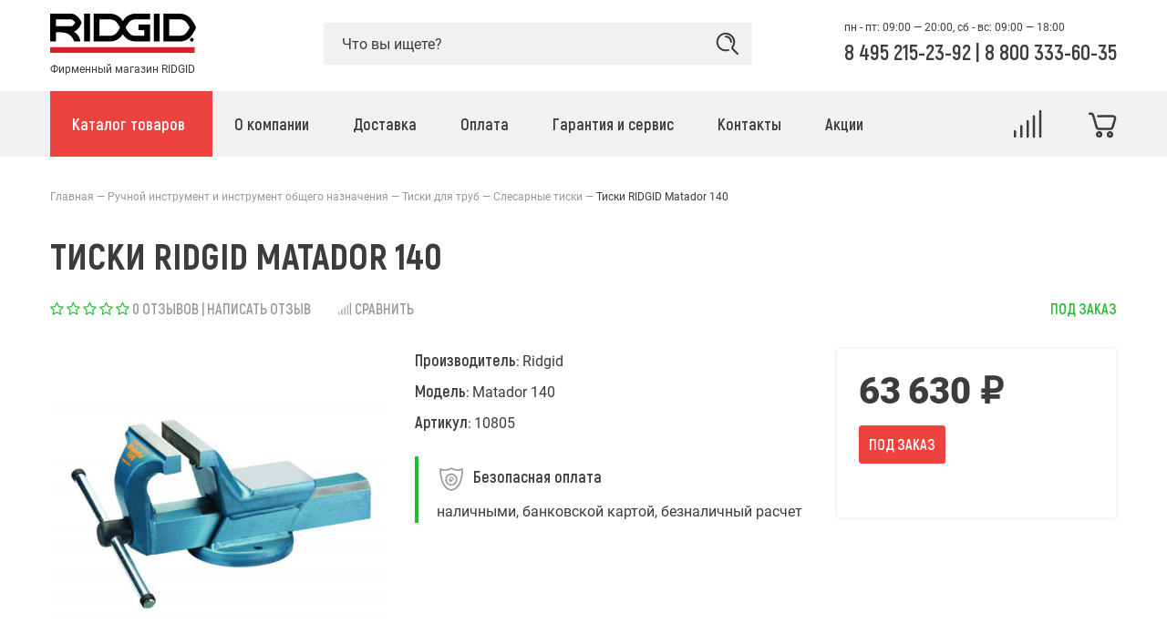

--- FILE ---
content_type: text/html; charset=utf-8
request_url: https://www.google.com/recaptcha/api2/anchor?ar=1&k=6LfucU4UAAAAAMBX0OozDua4N-CZ_hUI3ZdqqaXp&co=aHR0cHM6Ly9yaWRnaWQtcnVzc2lhLnJ1OjQ0Mw..&hl=en&v=PoyoqOPhxBO7pBk68S4YbpHZ&size=normal&anchor-ms=20000&execute-ms=30000&cb=lirtblitasn
body_size: 49510
content:
<!DOCTYPE HTML><html dir="ltr" lang="en"><head><meta http-equiv="Content-Type" content="text/html; charset=UTF-8">
<meta http-equiv="X-UA-Compatible" content="IE=edge">
<title>reCAPTCHA</title>
<style type="text/css">
/* cyrillic-ext */
@font-face {
  font-family: 'Roboto';
  font-style: normal;
  font-weight: 400;
  font-stretch: 100%;
  src: url(//fonts.gstatic.com/s/roboto/v48/KFO7CnqEu92Fr1ME7kSn66aGLdTylUAMa3GUBHMdazTgWw.woff2) format('woff2');
  unicode-range: U+0460-052F, U+1C80-1C8A, U+20B4, U+2DE0-2DFF, U+A640-A69F, U+FE2E-FE2F;
}
/* cyrillic */
@font-face {
  font-family: 'Roboto';
  font-style: normal;
  font-weight: 400;
  font-stretch: 100%;
  src: url(//fonts.gstatic.com/s/roboto/v48/KFO7CnqEu92Fr1ME7kSn66aGLdTylUAMa3iUBHMdazTgWw.woff2) format('woff2');
  unicode-range: U+0301, U+0400-045F, U+0490-0491, U+04B0-04B1, U+2116;
}
/* greek-ext */
@font-face {
  font-family: 'Roboto';
  font-style: normal;
  font-weight: 400;
  font-stretch: 100%;
  src: url(//fonts.gstatic.com/s/roboto/v48/KFO7CnqEu92Fr1ME7kSn66aGLdTylUAMa3CUBHMdazTgWw.woff2) format('woff2');
  unicode-range: U+1F00-1FFF;
}
/* greek */
@font-face {
  font-family: 'Roboto';
  font-style: normal;
  font-weight: 400;
  font-stretch: 100%;
  src: url(//fonts.gstatic.com/s/roboto/v48/KFO7CnqEu92Fr1ME7kSn66aGLdTylUAMa3-UBHMdazTgWw.woff2) format('woff2');
  unicode-range: U+0370-0377, U+037A-037F, U+0384-038A, U+038C, U+038E-03A1, U+03A3-03FF;
}
/* math */
@font-face {
  font-family: 'Roboto';
  font-style: normal;
  font-weight: 400;
  font-stretch: 100%;
  src: url(//fonts.gstatic.com/s/roboto/v48/KFO7CnqEu92Fr1ME7kSn66aGLdTylUAMawCUBHMdazTgWw.woff2) format('woff2');
  unicode-range: U+0302-0303, U+0305, U+0307-0308, U+0310, U+0312, U+0315, U+031A, U+0326-0327, U+032C, U+032F-0330, U+0332-0333, U+0338, U+033A, U+0346, U+034D, U+0391-03A1, U+03A3-03A9, U+03B1-03C9, U+03D1, U+03D5-03D6, U+03F0-03F1, U+03F4-03F5, U+2016-2017, U+2034-2038, U+203C, U+2040, U+2043, U+2047, U+2050, U+2057, U+205F, U+2070-2071, U+2074-208E, U+2090-209C, U+20D0-20DC, U+20E1, U+20E5-20EF, U+2100-2112, U+2114-2115, U+2117-2121, U+2123-214F, U+2190, U+2192, U+2194-21AE, U+21B0-21E5, U+21F1-21F2, U+21F4-2211, U+2213-2214, U+2216-22FF, U+2308-230B, U+2310, U+2319, U+231C-2321, U+2336-237A, U+237C, U+2395, U+239B-23B7, U+23D0, U+23DC-23E1, U+2474-2475, U+25AF, U+25B3, U+25B7, U+25BD, U+25C1, U+25CA, U+25CC, U+25FB, U+266D-266F, U+27C0-27FF, U+2900-2AFF, U+2B0E-2B11, U+2B30-2B4C, U+2BFE, U+3030, U+FF5B, U+FF5D, U+1D400-1D7FF, U+1EE00-1EEFF;
}
/* symbols */
@font-face {
  font-family: 'Roboto';
  font-style: normal;
  font-weight: 400;
  font-stretch: 100%;
  src: url(//fonts.gstatic.com/s/roboto/v48/KFO7CnqEu92Fr1ME7kSn66aGLdTylUAMaxKUBHMdazTgWw.woff2) format('woff2');
  unicode-range: U+0001-000C, U+000E-001F, U+007F-009F, U+20DD-20E0, U+20E2-20E4, U+2150-218F, U+2190, U+2192, U+2194-2199, U+21AF, U+21E6-21F0, U+21F3, U+2218-2219, U+2299, U+22C4-22C6, U+2300-243F, U+2440-244A, U+2460-24FF, U+25A0-27BF, U+2800-28FF, U+2921-2922, U+2981, U+29BF, U+29EB, U+2B00-2BFF, U+4DC0-4DFF, U+FFF9-FFFB, U+10140-1018E, U+10190-1019C, U+101A0, U+101D0-101FD, U+102E0-102FB, U+10E60-10E7E, U+1D2C0-1D2D3, U+1D2E0-1D37F, U+1F000-1F0FF, U+1F100-1F1AD, U+1F1E6-1F1FF, U+1F30D-1F30F, U+1F315, U+1F31C, U+1F31E, U+1F320-1F32C, U+1F336, U+1F378, U+1F37D, U+1F382, U+1F393-1F39F, U+1F3A7-1F3A8, U+1F3AC-1F3AF, U+1F3C2, U+1F3C4-1F3C6, U+1F3CA-1F3CE, U+1F3D4-1F3E0, U+1F3ED, U+1F3F1-1F3F3, U+1F3F5-1F3F7, U+1F408, U+1F415, U+1F41F, U+1F426, U+1F43F, U+1F441-1F442, U+1F444, U+1F446-1F449, U+1F44C-1F44E, U+1F453, U+1F46A, U+1F47D, U+1F4A3, U+1F4B0, U+1F4B3, U+1F4B9, U+1F4BB, U+1F4BF, U+1F4C8-1F4CB, U+1F4D6, U+1F4DA, U+1F4DF, U+1F4E3-1F4E6, U+1F4EA-1F4ED, U+1F4F7, U+1F4F9-1F4FB, U+1F4FD-1F4FE, U+1F503, U+1F507-1F50B, U+1F50D, U+1F512-1F513, U+1F53E-1F54A, U+1F54F-1F5FA, U+1F610, U+1F650-1F67F, U+1F687, U+1F68D, U+1F691, U+1F694, U+1F698, U+1F6AD, U+1F6B2, U+1F6B9-1F6BA, U+1F6BC, U+1F6C6-1F6CF, U+1F6D3-1F6D7, U+1F6E0-1F6EA, U+1F6F0-1F6F3, U+1F6F7-1F6FC, U+1F700-1F7FF, U+1F800-1F80B, U+1F810-1F847, U+1F850-1F859, U+1F860-1F887, U+1F890-1F8AD, U+1F8B0-1F8BB, U+1F8C0-1F8C1, U+1F900-1F90B, U+1F93B, U+1F946, U+1F984, U+1F996, U+1F9E9, U+1FA00-1FA6F, U+1FA70-1FA7C, U+1FA80-1FA89, U+1FA8F-1FAC6, U+1FACE-1FADC, U+1FADF-1FAE9, U+1FAF0-1FAF8, U+1FB00-1FBFF;
}
/* vietnamese */
@font-face {
  font-family: 'Roboto';
  font-style: normal;
  font-weight: 400;
  font-stretch: 100%;
  src: url(//fonts.gstatic.com/s/roboto/v48/KFO7CnqEu92Fr1ME7kSn66aGLdTylUAMa3OUBHMdazTgWw.woff2) format('woff2');
  unicode-range: U+0102-0103, U+0110-0111, U+0128-0129, U+0168-0169, U+01A0-01A1, U+01AF-01B0, U+0300-0301, U+0303-0304, U+0308-0309, U+0323, U+0329, U+1EA0-1EF9, U+20AB;
}
/* latin-ext */
@font-face {
  font-family: 'Roboto';
  font-style: normal;
  font-weight: 400;
  font-stretch: 100%;
  src: url(//fonts.gstatic.com/s/roboto/v48/KFO7CnqEu92Fr1ME7kSn66aGLdTylUAMa3KUBHMdazTgWw.woff2) format('woff2');
  unicode-range: U+0100-02BA, U+02BD-02C5, U+02C7-02CC, U+02CE-02D7, U+02DD-02FF, U+0304, U+0308, U+0329, U+1D00-1DBF, U+1E00-1E9F, U+1EF2-1EFF, U+2020, U+20A0-20AB, U+20AD-20C0, U+2113, U+2C60-2C7F, U+A720-A7FF;
}
/* latin */
@font-face {
  font-family: 'Roboto';
  font-style: normal;
  font-weight: 400;
  font-stretch: 100%;
  src: url(//fonts.gstatic.com/s/roboto/v48/KFO7CnqEu92Fr1ME7kSn66aGLdTylUAMa3yUBHMdazQ.woff2) format('woff2');
  unicode-range: U+0000-00FF, U+0131, U+0152-0153, U+02BB-02BC, U+02C6, U+02DA, U+02DC, U+0304, U+0308, U+0329, U+2000-206F, U+20AC, U+2122, U+2191, U+2193, U+2212, U+2215, U+FEFF, U+FFFD;
}
/* cyrillic-ext */
@font-face {
  font-family: 'Roboto';
  font-style: normal;
  font-weight: 500;
  font-stretch: 100%;
  src: url(//fonts.gstatic.com/s/roboto/v48/KFO7CnqEu92Fr1ME7kSn66aGLdTylUAMa3GUBHMdazTgWw.woff2) format('woff2');
  unicode-range: U+0460-052F, U+1C80-1C8A, U+20B4, U+2DE0-2DFF, U+A640-A69F, U+FE2E-FE2F;
}
/* cyrillic */
@font-face {
  font-family: 'Roboto';
  font-style: normal;
  font-weight: 500;
  font-stretch: 100%;
  src: url(//fonts.gstatic.com/s/roboto/v48/KFO7CnqEu92Fr1ME7kSn66aGLdTylUAMa3iUBHMdazTgWw.woff2) format('woff2');
  unicode-range: U+0301, U+0400-045F, U+0490-0491, U+04B0-04B1, U+2116;
}
/* greek-ext */
@font-face {
  font-family: 'Roboto';
  font-style: normal;
  font-weight: 500;
  font-stretch: 100%;
  src: url(//fonts.gstatic.com/s/roboto/v48/KFO7CnqEu92Fr1ME7kSn66aGLdTylUAMa3CUBHMdazTgWw.woff2) format('woff2');
  unicode-range: U+1F00-1FFF;
}
/* greek */
@font-face {
  font-family: 'Roboto';
  font-style: normal;
  font-weight: 500;
  font-stretch: 100%;
  src: url(//fonts.gstatic.com/s/roboto/v48/KFO7CnqEu92Fr1ME7kSn66aGLdTylUAMa3-UBHMdazTgWw.woff2) format('woff2');
  unicode-range: U+0370-0377, U+037A-037F, U+0384-038A, U+038C, U+038E-03A1, U+03A3-03FF;
}
/* math */
@font-face {
  font-family: 'Roboto';
  font-style: normal;
  font-weight: 500;
  font-stretch: 100%;
  src: url(//fonts.gstatic.com/s/roboto/v48/KFO7CnqEu92Fr1ME7kSn66aGLdTylUAMawCUBHMdazTgWw.woff2) format('woff2');
  unicode-range: U+0302-0303, U+0305, U+0307-0308, U+0310, U+0312, U+0315, U+031A, U+0326-0327, U+032C, U+032F-0330, U+0332-0333, U+0338, U+033A, U+0346, U+034D, U+0391-03A1, U+03A3-03A9, U+03B1-03C9, U+03D1, U+03D5-03D6, U+03F0-03F1, U+03F4-03F5, U+2016-2017, U+2034-2038, U+203C, U+2040, U+2043, U+2047, U+2050, U+2057, U+205F, U+2070-2071, U+2074-208E, U+2090-209C, U+20D0-20DC, U+20E1, U+20E5-20EF, U+2100-2112, U+2114-2115, U+2117-2121, U+2123-214F, U+2190, U+2192, U+2194-21AE, U+21B0-21E5, U+21F1-21F2, U+21F4-2211, U+2213-2214, U+2216-22FF, U+2308-230B, U+2310, U+2319, U+231C-2321, U+2336-237A, U+237C, U+2395, U+239B-23B7, U+23D0, U+23DC-23E1, U+2474-2475, U+25AF, U+25B3, U+25B7, U+25BD, U+25C1, U+25CA, U+25CC, U+25FB, U+266D-266F, U+27C0-27FF, U+2900-2AFF, U+2B0E-2B11, U+2B30-2B4C, U+2BFE, U+3030, U+FF5B, U+FF5D, U+1D400-1D7FF, U+1EE00-1EEFF;
}
/* symbols */
@font-face {
  font-family: 'Roboto';
  font-style: normal;
  font-weight: 500;
  font-stretch: 100%;
  src: url(//fonts.gstatic.com/s/roboto/v48/KFO7CnqEu92Fr1ME7kSn66aGLdTylUAMaxKUBHMdazTgWw.woff2) format('woff2');
  unicode-range: U+0001-000C, U+000E-001F, U+007F-009F, U+20DD-20E0, U+20E2-20E4, U+2150-218F, U+2190, U+2192, U+2194-2199, U+21AF, U+21E6-21F0, U+21F3, U+2218-2219, U+2299, U+22C4-22C6, U+2300-243F, U+2440-244A, U+2460-24FF, U+25A0-27BF, U+2800-28FF, U+2921-2922, U+2981, U+29BF, U+29EB, U+2B00-2BFF, U+4DC0-4DFF, U+FFF9-FFFB, U+10140-1018E, U+10190-1019C, U+101A0, U+101D0-101FD, U+102E0-102FB, U+10E60-10E7E, U+1D2C0-1D2D3, U+1D2E0-1D37F, U+1F000-1F0FF, U+1F100-1F1AD, U+1F1E6-1F1FF, U+1F30D-1F30F, U+1F315, U+1F31C, U+1F31E, U+1F320-1F32C, U+1F336, U+1F378, U+1F37D, U+1F382, U+1F393-1F39F, U+1F3A7-1F3A8, U+1F3AC-1F3AF, U+1F3C2, U+1F3C4-1F3C6, U+1F3CA-1F3CE, U+1F3D4-1F3E0, U+1F3ED, U+1F3F1-1F3F3, U+1F3F5-1F3F7, U+1F408, U+1F415, U+1F41F, U+1F426, U+1F43F, U+1F441-1F442, U+1F444, U+1F446-1F449, U+1F44C-1F44E, U+1F453, U+1F46A, U+1F47D, U+1F4A3, U+1F4B0, U+1F4B3, U+1F4B9, U+1F4BB, U+1F4BF, U+1F4C8-1F4CB, U+1F4D6, U+1F4DA, U+1F4DF, U+1F4E3-1F4E6, U+1F4EA-1F4ED, U+1F4F7, U+1F4F9-1F4FB, U+1F4FD-1F4FE, U+1F503, U+1F507-1F50B, U+1F50D, U+1F512-1F513, U+1F53E-1F54A, U+1F54F-1F5FA, U+1F610, U+1F650-1F67F, U+1F687, U+1F68D, U+1F691, U+1F694, U+1F698, U+1F6AD, U+1F6B2, U+1F6B9-1F6BA, U+1F6BC, U+1F6C6-1F6CF, U+1F6D3-1F6D7, U+1F6E0-1F6EA, U+1F6F0-1F6F3, U+1F6F7-1F6FC, U+1F700-1F7FF, U+1F800-1F80B, U+1F810-1F847, U+1F850-1F859, U+1F860-1F887, U+1F890-1F8AD, U+1F8B0-1F8BB, U+1F8C0-1F8C1, U+1F900-1F90B, U+1F93B, U+1F946, U+1F984, U+1F996, U+1F9E9, U+1FA00-1FA6F, U+1FA70-1FA7C, U+1FA80-1FA89, U+1FA8F-1FAC6, U+1FACE-1FADC, U+1FADF-1FAE9, U+1FAF0-1FAF8, U+1FB00-1FBFF;
}
/* vietnamese */
@font-face {
  font-family: 'Roboto';
  font-style: normal;
  font-weight: 500;
  font-stretch: 100%;
  src: url(//fonts.gstatic.com/s/roboto/v48/KFO7CnqEu92Fr1ME7kSn66aGLdTylUAMa3OUBHMdazTgWw.woff2) format('woff2');
  unicode-range: U+0102-0103, U+0110-0111, U+0128-0129, U+0168-0169, U+01A0-01A1, U+01AF-01B0, U+0300-0301, U+0303-0304, U+0308-0309, U+0323, U+0329, U+1EA0-1EF9, U+20AB;
}
/* latin-ext */
@font-face {
  font-family: 'Roboto';
  font-style: normal;
  font-weight: 500;
  font-stretch: 100%;
  src: url(//fonts.gstatic.com/s/roboto/v48/KFO7CnqEu92Fr1ME7kSn66aGLdTylUAMa3KUBHMdazTgWw.woff2) format('woff2');
  unicode-range: U+0100-02BA, U+02BD-02C5, U+02C7-02CC, U+02CE-02D7, U+02DD-02FF, U+0304, U+0308, U+0329, U+1D00-1DBF, U+1E00-1E9F, U+1EF2-1EFF, U+2020, U+20A0-20AB, U+20AD-20C0, U+2113, U+2C60-2C7F, U+A720-A7FF;
}
/* latin */
@font-face {
  font-family: 'Roboto';
  font-style: normal;
  font-weight: 500;
  font-stretch: 100%;
  src: url(//fonts.gstatic.com/s/roboto/v48/KFO7CnqEu92Fr1ME7kSn66aGLdTylUAMa3yUBHMdazQ.woff2) format('woff2');
  unicode-range: U+0000-00FF, U+0131, U+0152-0153, U+02BB-02BC, U+02C6, U+02DA, U+02DC, U+0304, U+0308, U+0329, U+2000-206F, U+20AC, U+2122, U+2191, U+2193, U+2212, U+2215, U+FEFF, U+FFFD;
}
/* cyrillic-ext */
@font-face {
  font-family: 'Roboto';
  font-style: normal;
  font-weight: 900;
  font-stretch: 100%;
  src: url(//fonts.gstatic.com/s/roboto/v48/KFO7CnqEu92Fr1ME7kSn66aGLdTylUAMa3GUBHMdazTgWw.woff2) format('woff2');
  unicode-range: U+0460-052F, U+1C80-1C8A, U+20B4, U+2DE0-2DFF, U+A640-A69F, U+FE2E-FE2F;
}
/* cyrillic */
@font-face {
  font-family: 'Roboto';
  font-style: normal;
  font-weight: 900;
  font-stretch: 100%;
  src: url(//fonts.gstatic.com/s/roboto/v48/KFO7CnqEu92Fr1ME7kSn66aGLdTylUAMa3iUBHMdazTgWw.woff2) format('woff2');
  unicode-range: U+0301, U+0400-045F, U+0490-0491, U+04B0-04B1, U+2116;
}
/* greek-ext */
@font-face {
  font-family: 'Roboto';
  font-style: normal;
  font-weight: 900;
  font-stretch: 100%;
  src: url(//fonts.gstatic.com/s/roboto/v48/KFO7CnqEu92Fr1ME7kSn66aGLdTylUAMa3CUBHMdazTgWw.woff2) format('woff2');
  unicode-range: U+1F00-1FFF;
}
/* greek */
@font-face {
  font-family: 'Roboto';
  font-style: normal;
  font-weight: 900;
  font-stretch: 100%;
  src: url(//fonts.gstatic.com/s/roboto/v48/KFO7CnqEu92Fr1ME7kSn66aGLdTylUAMa3-UBHMdazTgWw.woff2) format('woff2');
  unicode-range: U+0370-0377, U+037A-037F, U+0384-038A, U+038C, U+038E-03A1, U+03A3-03FF;
}
/* math */
@font-face {
  font-family: 'Roboto';
  font-style: normal;
  font-weight: 900;
  font-stretch: 100%;
  src: url(//fonts.gstatic.com/s/roboto/v48/KFO7CnqEu92Fr1ME7kSn66aGLdTylUAMawCUBHMdazTgWw.woff2) format('woff2');
  unicode-range: U+0302-0303, U+0305, U+0307-0308, U+0310, U+0312, U+0315, U+031A, U+0326-0327, U+032C, U+032F-0330, U+0332-0333, U+0338, U+033A, U+0346, U+034D, U+0391-03A1, U+03A3-03A9, U+03B1-03C9, U+03D1, U+03D5-03D6, U+03F0-03F1, U+03F4-03F5, U+2016-2017, U+2034-2038, U+203C, U+2040, U+2043, U+2047, U+2050, U+2057, U+205F, U+2070-2071, U+2074-208E, U+2090-209C, U+20D0-20DC, U+20E1, U+20E5-20EF, U+2100-2112, U+2114-2115, U+2117-2121, U+2123-214F, U+2190, U+2192, U+2194-21AE, U+21B0-21E5, U+21F1-21F2, U+21F4-2211, U+2213-2214, U+2216-22FF, U+2308-230B, U+2310, U+2319, U+231C-2321, U+2336-237A, U+237C, U+2395, U+239B-23B7, U+23D0, U+23DC-23E1, U+2474-2475, U+25AF, U+25B3, U+25B7, U+25BD, U+25C1, U+25CA, U+25CC, U+25FB, U+266D-266F, U+27C0-27FF, U+2900-2AFF, U+2B0E-2B11, U+2B30-2B4C, U+2BFE, U+3030, U+FF5B, U+FF5D, U+1D400-1D7FF, U+1EE00-1EEFF;
}
/* symbols */
@font-face {
  font-family: 'Roboto';
  font-style: normal;
  font-weight: 900;
  font-stretch: 100%;
  src: url(//fonts.gstatic.com/s/roboto/v48/KFO7CnqEu92Fr1ME7kSn66aGLdTylUAMaxKUBHMdazTgWw.woff2) format('woff2');
  unicode-range: U+0001-000C, U+000E-001F, U+007F-009F, U+20DD-20E0, U+20E2-20E4, U+2150-218F, U+2190, U+2192, U+2194-2199, U+21AF, U+21E6-21F0, U+21F3, U+2218-2219, U+2299, U+22C4-22C6, U+2300-243F, U+2440-244A, U+2460-24FF, U+25A0-27BF, U+2800-28FF, U+2921-2922, U+2981, U+29BF, U+29EB, U+2B00-2BFF, U+4DC0-4DFF, U+FFF9-FFFB, U+10140-1018E, U+10190-1019C, U+101A0, U+101D0-101FD, U+102E0-102FB, U+10E60-10E7E, U+1D2C0-1D2D3, U+1D2E0-1D37F, U+1F000-1F0FF, U+1F100-1F1AD, U+1F1E6-1F1FF, U+1F30D-1F30F, U+1F315, U+1F31C, U+1F31E, U+1F320-1F32C, U+1F336, U+1F378, U+1F37D, U+1F382, U+1F393-1F39F, U+1F3A7-1F3A8, U+1F3AC-1F3AF, U+1F3C2, U+1F3C4-1F3C6, U+1F3CA-1F3CE, U+1F3D4-1F3E0, U+1F3ED, U+1F3F1-1F3F3, U+1F3F5-1F3F7, U+1F408, U+1F415, U+1F41F, U+1F426, U+1F43F, U+1F441-1F442, U+1F444, U+1F446-1F449, U+1F44C-1F44E, U+1F453, U+1F46A, U+1F47D, U+1F4A3, U+1F4B0, U+1F4B3, U+1F4B9, U+1F4BB, U+1F4BF, U+1F4C8-1F4CB, U+1F4D6, U+1F4DA, U+1F4DF, U+1F4E3-1F4E6, U+1F4EA-1F4ED, U+1F4F7, U+1F4F9-1F4FB, U+1F4FD-1F4FE, U+1F503, U+1F507-1F50B, U+1F50D, U+1F512-1F513, U+1F53E-1F54A, U+1F54F-1F5FA, U+1F610, U+1F650-1F67F, U+1F687, U+1F68D, U+1F691, U+1F694, U+1F698, U+1F6AD, U+1F6B2, U+1F6B9-1F6BA, U+1F6BC, U+1F6C6-1F6CF, U+1F6D3-1F6D7, U+1F6E0-1F6EA, U+1F6F0-1F6F3, U+1F6F7-1F6FC, U+1F700-1F7FF, U+1F800-1F80B, U+1F810-1F847, U+1F850-1F859, U+1F860-1F887, U+1F890-1F8AD, U+1F8B0-1F8BB, U+1F8C0-1F8C1, U+1F900-1F90B, U+1F93B, U+1F946, U+1F984, U+1F996, U+1F9E9, U+1FA00-1FA6F, U+1FA70-1FA7C, U+1FA80-1FA89, U+1FA8F-1FAC6, U+1FACE-1FADC, U+1FADF-1FAE9, U+1FAF0-1FAF8, U+1FB00-1FBFF;
}
/* vietnamese */
@font-face {
  font-family: 'Roboto';
  font-style: normal;
  font-weight: 900;
  font-stretch: 100%;
  src: url(//fonts.gstatic.com/s/roboto/v48/KFO7CnqEu92Fr1ME7kSn66aGLdTylUAMa3OUBHMdazTgWw.woff2) format('woff2');
  unicode-range: U+0102-0103, U+0110-0111, U+0128-0129, U+0168-0169, U+01A0-01A1, U+01AF-01B0, U+0300-0301, U+0303-0304, U+0308-0309, U+0323, U+0329, U+1EA0-1EF9, U+20AB;
}
/* latin-ext */
@font-face {
  font-family: 'Roboto';
  font-style: normal;
  font-weight: 900;
  font-stretch: 100%;
  src: url(//fonts.gstatic.com/s/roboto/v48/KFO7CnqEu92Fr1ME7kSn66aGLdTylUAMa3KUBHMdazTgWw.woff2) format('woff2');
  unicode-range: U+0100-02BA, U+02BD-02C5, U+02C7-02CC, U+02CE-02D7, U+02DD-02FF, U+0304, U+0308, U+0329, U+1D00-1DBF, U+1E00-1E9F, U+1EF2-1EFF, U+2020, U+20A0-20AB, U+20AD-20C0, U+2113, U+2C60-2C7F, U+A720-A7FF;
}
/* latin */
@font-face {
  font-family: 'Roboto';
  font-style: normal;
  font-weight: 900;
  font-stretch: 100%;
  src: url(//fonts.gstatic.com/s/roboto/v48/KFO7CnqEu92Fr1ME7kSn66aGLdTylUAMa3yUBHMdazQ.woff2) format('woff2');
  unicode-range: U+0000-00FF, U+0131, U+0152-0153, U+02BB-02BC, U+02C6, U+02DA, U+02DC, U+0304, U+0308, U+0329, U+2000-206F, U+20AC, U+2122, U+2191, U+2193, U+2212, U+2215, U+FEFF, U+FFFD;
}

</style>
<link rel="stylesheet" type="text/css" href="https://www.gstatic.com/recaptcha/releases/PoyoqOPhxBO7pBk68S4YbpHZ/styles__ltr.css">
<script nonce="FTezNd2TyXNgRAEAj1-ksg" type="text/javascript">window['__recaptcha_api'] = 'https://www.google.com/recaptcha/api2/';</script>
<script type="text/javascript" src="https://www.gstatic.com/recaptcha/releases/PoyoqOPhxBO7pBk68S4YbpHZ/recaptcha__en.js" nonce="FTezNd2TyXNgRAEAj1-ksg">
      
    </script></head>
<body><div id="rc-anchor-alert" class="rc-anchor-alert"></div>
<input type="hidden" id="recaptcha-token" value="[base64]">
<script type="text/javascript" nonce="FTezNd2TyXNgRAEAj1-ksg">
      recaptcha.anchor.Main.init("[\x22ainput\x22,[\x22bgdata\x22,\x22\x22,\[base64]/[base64]/[base64]/[base64]/[base64]/[base64]/[base64]/[base64]/[base64]/[base64]\\u003d\x22,\[base64]\x22,\[base64]/DoGjCiHvCgmnDuxU6V0vDkcOCw4XDicKNwpHCuVlqRknCtENzb8KUw6bCocKmwrjCvAnDogYfWEIIN31DdknDjnLCvcKZwpLCgMK2FsOawonDmcOFdVrDqnLDh1DDg8OIKsOhwprDusKyw5/DssKhDQV3wrpYwqfDn0l3wrHCgcOLw4Myw5tUwpPCgcK5ZynDgFLDocOXwrwSw7EYQsK7w4XCn0fDmcOEw7DDp8OQZhTDg8Ouw6DDgibCgsKGXk3Cnm4Pw6/[base64]/w6Nqw79tKQQEw7NDPHI6w6bDtgHDu8O+CsOXJcOVH2MRZRBlwq3CkMOzwrRfXcOkwqIww6MJw7HCqcOZCCdfLkDCn8Ogw7XCkUzDkcOqUMK9LcOuQRLClcKlf8OXEMKVWQrDsxQ7eXzChMOaO8KQw73DgsK2HcOYw5QAw5M2wqTDgyRFfw/DrFXCqjJoAsOkecKCUcOOP8KJPsK+wrsIw6zDiybCtcOAXsOFwobCiW3CgcOvw7gQcnYOw5k/[base64]/CwPChMOlwqPDucKPw5ovDsKlwoNGRcKaKsOSfcOkw77Du8KTB2rCvhhSDVgVwpk/[base64]/[base64]/E8O5ZcOBFcObcsKsJWJ6w6Zyw7zCkRwnER4BwrrCssK/CzVdw6zDvmQfwocSw5jCkgjCnCLCqlrCncOpSsKGw7pewpQew5Q8OcKwwonDoVIOQsOVcSDDp1fDlsOaUz7DtB9va0EpacKPLjMrwpQtwqLDii9Kw4LDncKcwpvCjCUlVcK/wpLDh8KOwrFVwptYUyQRMH3ClAzCpHPDqW/Dr8KBJcKgwoHDgyPCuGIFw5QKBsKWGWzCtcKOw57CrsKKCsKFSkNrwo18w58iw6t6w4IJC8KNITsVDW1TRsOYPUjCrMK7w457wpXDnyJGw6oFwokDwrlQflFtEWkMBcOvVybCuFrDhcOOd2VZwpXDu8ODw4kjwrDDmmcVbyITw5nCvcKxOMOeCMKqw4ZpaU/CjC7CtEJfwoleNcKjw7vDtsKyC8K3aGvDocOoa8OzeMKRI0fCmcOhw4bCjCLDjydMwqQcZsK9wqgOw4/CuMONLzLCqsOMwrsJDjJUw4s6Ti5iw6hNUMOzwrbDsMOzY2MVGizDlcKow7/DplbCkcORUsKCCG/[base64]/ChUZGw7jDg0TCocOSwobDn8KUL8K8eXNww7jDqhsEDcOWwrVTwqtUw4p/[base64]/w5YXwrvDq8OhQyXCkRHDpMKuK8OoUXAQwoPCoiLCjQ4LRcO2w4pISsOmXHl7w4c4JcOmLcK1SsOxM2ACwq0pwq3DucOYwrvDkMOHwqxgwqPDkMKcX8O7acOJJ1nCgWbCn2PCnis6w5HClcKNw5cdwqvDuMKPMsOkw7V4w4HCpsO/w4DDlsKnwrLDnHjCqAvDtH98CsKSUsOaczhWwrpSwppLw7jDvcOWKmrDshNOGsKBFC3DojItXcOqwqnCg8Olwp7CtcKMHRvCusOiw6kswpPCjQXDsGxowpfDnCwYwrHCssK6eMK9wr7CjMKFIRQvwojChU06BsO7wpALZ8OLw50CBnZyJ8ONYsKyVzTDsQRrwrRWw4/[base64]/wobCg8OZwp5Awocww5MvR0/[base64]/CvUZgOwXDjsKzw4gVLMKXw7vDpsOaa8OfwrQaXUzCs0TDoS1rw6zCgkpKQ8KpGmfDkS9cw7RmSsKZFcKSG8K3e38EwqwWwo1iw4wmw7xJwoDDgxENQ20xZ8KDwqo4O8O/wpvDn8O5EsKGw4TDsn9DIcOjbcK1DFvCjiFJwo1Cw67CpzpSTwZDw4zCpWUpwrFuFcOsB8O4PQRQPzBIwpHCi1R3wrvCl3PClVLCpsKKeVXDnQx+G8KSw6dww75fC8OjOxYdTMOXRcK+w45pw48/JgJmT8Obw4DCvMK/IcKzZTnCrMK/fMKKwrHDtMOlw70Yw7fDrsOTwo5XJx8mwrXDvMO9SFTDtcOubcOHwqImfMOQVWt5YCnDj8KpbMOTwqDCpMOsPVTCjx7CiH/DrWcvSsOKU8KcwrfDo8Omw7JbwqxFO1VebMKZwpUxK8K8CFLCj8OzaWrDsho9HkwDIA3Cg8O5wpELKHvCkcKIVRnCjBnCmcOTwoBVdsKMw6zCo8K9M8OxRF/ClMKhw5kow57Cj8OIw5PCjVTCulJ0w6VPwqhgwpbDgcKdw7DDmsOhYsO4EsOIw4MTwqHDmsKKwpsOw6nCozlLM8KZEMOCTlnCrsKaKVfCvMORw6M3w7lSw4sQB8ODecKQw6JLw6jCjnPDt8K6wpbCiMOwGjcGwpEud8KpT8K7T8KpQcOiVwfCpw4bwq/CjsOqwrzCuWg4SMKhSkE1VsOQw4xWwrRDHVPDuwplw6RVw5HCusKqw64SAcORw7zDlcKqCTzCtMKbw4pPw5pMw79DG8KUw7kwwoFbLF7DrkvDqMOIw54/w6Jlwp7CkcKLNMK1VgTDv8KBOMOeC1/CvMO8IA/DolRwbzPDnR3DqXUhWsOXNcKOwqDCqMKQYsK3woIXw5gbRlUswpUnw5HCu8OuXsKWw5Ikwq4TF8K1woDCqcK0wpwnFcK9w4R5wqLCvUfCi8Oww4PChMKpwpxMMMKhSsKdwrHCrCrCh8Kpwo01Mgk+SkvCucO+bGsBFcKuB0fClMOTwr7DmV0tw5/Dj0TCtgDCh0gUDcOTwrLDq1Auwq7CrCxewprCmW/CiMKBIE0Twr/Cj8K+w73DnnzCscOBFMOyYgJNNjFeR8OMw7/Dl1l6G0PDlMOpwqDDtsKsR8KYw6EaQ2PCtMO6Qysfwq7CkcOmw5wxw5YBw5jCoMOfblETW8OgNMOJw7PClMO5VcOLw48Kf8K4w5vDigBJLMOOb8OLWcKnMMK9LQLDl8O/XEpwARNiwqFoOUJ7IsKyw5FJWgIdw4o8w53CjTrDhHdswr5idBTCqcKKwqEoTsOywpUowpDDq13CoRBxIlfCk8KCFcO/PlPDt0bDigAow6vCqW9oKsK+woJjUWzDucO4wp/Cj8ONw67Cq8OUcMOVEcKWfcOMRsOgwrJSQsKWVQtbw6zChVLCrMOKG8OWw7FkR8ObHMO+w5R7wq5nwqvCvcK9YgzDnSvCqQAAwoDClHXCkMKiTsOgwrMCasK9CTJUw5I5UsO5IRg2QmtFwp7DtcKOw5/DhDoCYsKfwo5nOEnDlTgsQsOnWsKRwpRewpdpw4Nmw6HDm8K7FsOHesKfwpLDgWzCiyYEwqHDu8O1I8OzFcOhUcK7EsKWBMKfGcOSLwgBQcOrYlg2DExswqc/PcKGw7XCpcO6w4HDgnTCgW/[base64]/CjMKKNMKrYsOmSiTCqcORFFvCocKKFSBww68/QytywpsHwpcjfcOMw4o1w5TDkMKJwqx/ThXCrAhsC2nDtW3CucOVw7bCmcKRc8OawpjCtgpVw5wQTcKew44tSm/Cq8OAU8KgwpF8wppkVC9lfcKmwprDi8O3LMOkecOTw5zDqzg0w7DDocKhJ8OCczXDhG0Nwq7DtsK3wrfDjMO+w696FMOow4IBY8KPF0RDwq7DrCgMHFg/PjjDhUvDnyJBVgLCm8OCw5docsK1BU4Nw7B5AcOFwqFhw7nDnCMESMOOwpl4WcKawqoaGl55w4c0wqcbwrfCicK1w4HDjWp1w6cCw6zDqDIta8O3wql0esKbPk/DvBbDjEAuVsKqb1vCqyxEE8KxJMKpw6XCiRbDvVstwqATw4dZwrdCw6fDoMOTwrnDhcKxajbDmQAUAFVvOkFbwrJ9w5ocw4x8wohNLgrDpQXCm8KIw5guw6tew5nDgmg1w6DCkAjDjcK6w5vCjn/DhwzCjMOoRjcDK8KTwol6wrfCucOOwoI9wr5Iw64uXsONwqbDjsKJMVTCl8OtwpUXw4LDmSwgw5fDicKcCEo8QzHCjTNrSsKHTUTDksKwwqPChGvCr8KLw4bCscK0w4EZSMKbNMKTL8Okw7nDil5uw4dAwqnChzokEsK/NMKCRhTDo2s/GMOGwr3DgsODTR0KKR7CsxrCgiXCnmQwaMO3eMOnBGHCgmfCvHzDnn/DkMOabsOcwrbCncO2wqppDR3DkMOALMO2wo7CvMKRM8KgVxtQZ07DqcO8EcOuD1Evw7V7w5TDpS8Uw5DDhsKqwoM9w4UzCVM0DiBJwop1wqfCrHsqYcKsw7TCuTQ/[base64]/KjBGw6bCsmDCoggUKgprwofDgz1DCjh5NsOeZ8OJNVjDssObScK4w6k3bDc+wqjCo8KGA8OgGgwxNsO3wrfCnQjCtXgrwpjDoMKLwpzChsKhwpvCqcK/wr19w5TCjcKzfsK5wq/Cuhlmwp4lV3LCrMK/w5vDrsKvD8OuYmDDu8OVdSHDixnDrMK7w5ZoBMKew6HCgXbCt8KvNiVFPsOJdsO3w7fCqMKAwrsXwpzDgkIiw7LDrcKJwqpkFsOxXcKsMnnClsOZFMK1wqABMVomWcKvw4dnwqZwJMK2M8Oiw4XCjA7CqcKPXMO6ZFHCtcO/I8KQGcOYw6t6wovCi8KYex0oScOqah1Hw698w5dYWQJYOMOBTRkxV8KDPwDDuFvCpcKSw5lrw5nCtcKDw5DCtMK9Z3E2wqNlbcO0GRfDvMOYwosvTlhEwp/[base64]/wprCo2HCt8KqwpN6w6FtwqDCnDxMSsKkBEUnwrBywoA1wo/CjSUzQ8KTw7hNwpnDlcOfw7DClQsDK3vDm8K6wq0iw5fCpwRLfsO8LsKtw5h1w7AjfSTDqcO/wo7Dgw1cw7nCvnEuw43Dq34mwoDDqWhTwrlPJzzCqX7Cn8OCwqnCoMK5w6lywoLCuMOeDVPDqsKXKsK+wppnw6wow4LCjUYtwr8Hwq/[base64]/[base64]/DosOFWMK1wpAawr5FUxhKwpzCiMOrSU9YwqBcw4rCvV9Kw7x5Jh0Uwq0Tw7HDhcKBIFIFGD3Du8Otw6BKWMO0w5fDtsOsOcOgfMOHO8OrGRrClsOowozCgsOUdB9OS0DClFNCwpHCgCDCmMOVEcOIBcOCamdfecKawq/CkMKiw5xYKMKHIcKJS8K6C8K5w6kdwrpOw4vDlVQtwobCkyJzwq7DtW5Bw6PCkV1RUFNKSMKOw4kNJMKCGcO5S8OrWMOOFG8rwoxjCRPDocOowq7DgXjCrFEUw54FMsO9E8K1wqrDrDJKXsOSwp3CqT5ww5nCjsOmwqROw6bCi8KRODjCnMOMYVsJw6nDk8K7wog/wpkOw4/DlQxVw5rDmXtWw4XCvcOXGcKBwppvdsKEwqwaw5A/w5fDjMOSw49sLsOHw7/Ch8K1w74jwr7Cp8OFw4nDlibCsARQDArDsxtqWwNMAcOxfMOBw68Owp18w4HDqBQEw5RFwrvDrDPCicK5wpDDjMOpKMOJw6hNwqt7En5XEcOjw6QFw4/[base64]/[base64]/[base64]/wo4Kw7BmwqHDuGLCn8OewoNKw6bCpD/Co8OcSQ8dOyLDqMOlTxsKw5jDowLCssOpw5JJMXcOwqA3K8KJWMOcw50SwosUXcK+w7nCksOjNcKTwrlHNyTCpHVmFcK5JhvCnlwGwofDjEQzw6dRHcKhfQLChRzDsMOjQFXCmRQMw4lUS8KaK8KubHoGV17Cm2fCmMKxbVXCh1/Dh0tbJ8KAwo8fwonCt8KdTiBHXmIfNcOLw7zDlcOPwrHDhFp8w79FcmPCuMKRBCXDjcKywoc1P8OrwpHChjUIZsKBE33DjS7CqsK4VQF1w7l8bGbDqA4kwpTCrwrCqRBBw5Jbw6/[base64]/[base64]/Cti5NJsOFGjPCh8O3Yhdbwo5UwqhWGMKgw44tw6R0wq/DmFrDsMKdYsKwwoFxwpNtw7nCgAkuw7rDhE7ClsOdw6Zzb3ZTwr3Cimtgw7Mre8Onw7fDq0snwoPCmsKERcKCWhnCp3vDtFxfw5ovwoEnIcKGWERVw7/[base64]/Dpk0FKcOhZsKpwoVlN2U9BETCohIpwoLDmj/DgMKDT3/DqMOIB8Onw4vDl8OPDsOPH8OrFWfCvMODOS9Yw7IcUsKUFsOHwp/DkjM/aA/Dj0kNw7dewqsdXCc9NsKkWcK5w5law4QdwooGc8K0w6t6w7s0HcK3G8KXw4kLw7jCmMK2ZBF0GT/CsMO6wojDrcOEw6fDtsKfwpxhBXjDgsOEfcKJw4HCnjJHWsKsw5NCDU7CtcK4wpPDnzvDo8KMLDbCly7Dtm5Pf8OmHiTDmMODw7EVworDkV8mI04lM8OdwrY8csKMw54wV3HCusKAOmbDh8Ocw5Rxw7/Dn8K3w5J9YA4GwrDCuxNxwo9rcQsSw67DncKxw6rDhcKjw78zwrbDngYYwrzCtsK6HsK2w4hga8KYGR/[base64]/XcOdw7nCh8O/KC/Do8Kuw5VUw7ZAw7HCpBdoUFHDjMOaw4nCuBZOScOLwr7ClMKaYjrDvcOpw6FmScOyw4ArO8K3w5ZoAcKyVBvCmMKZDMO8RnXDiV5gwoILTWbClcKfwofClMO7wpTDp8OJZkItwqTDs8KqwoMZYVbDvMOyS2PDhcOWS3XDhcO6w6QVRMOlR8KVw5MDQX/[base64]/[base64]/CqFLDlBPDqTgVLQ9qPRYpwqRkw5LCksOwwqTCn8K7ScOQw7U8w74uwpEfwqvDjMOlwrTDnsKzPsKxDns1TUBWUsOGw61Cw7oKwqsOwr7Ch3gKP3lYYcOYI8Kvdg/DnsOARz1JwpPCscKUwrXCtnHDinHCh8OswpXCicKmw44wworCiMO7w7zCiyhkHsKrwq7Do8KBw58HZcOyw67CmMOfwoArAcOjGxHCrlE+wrrCtsOfIxvDiCNDw7l6eidibGfCj8O/SSwQw4Eywp0mTBNSZhVuw4bDoMKJwrhwwo96K2UcIMKpIRNSNMKjwofDksKHbcOeRMOZw5vCksKQIMO9PMKuwpMUwq4nwrnChsKsw6IawpB/woPDmMKgI8OFacKOWTjDpsK4w4IJKnTCgsOPLnPDjh7DiW3CviMfVWzCoQLDpzRVYEIqQcOoV8KYw6l6ATbCvSNSIcKEXAAGwo01w6DDkMK2DMKvw6/DsMKBw7EhwrobEcK5I2nDjsKff8O1w5DCnB/Cm8Ofw6AkIsO+SWnCkMKrfWBcScKxw6zCixrCnsO/RUp6wqnDt2bCrcOewrHDpcOqIj7DqsK2wrLCjGnCoxggw6XDtsKPwoYjw44Kwp7Ci8KPwp7ConLDtMKSwq/[base64]/CcK2wqjDjMKEw41sw7DDq8KfBQbDsn9mWgMtJ8OOw4VVwqzDp0fCrsKqN8ORYsOLV0k7wqB+bBpEdVNsw4QMw5LDksKQJcK/wqzDtH7DlcOaccO6wohCw7UewpN0NnEtOyPDgyZJc8KXwrVOSg/DicOLXm9Bw5VVE8OXVsOINiM4w4djL8O6w6rCmMKHezfCrMOHLFw8w5NuczNQQcKowp/DpW91BMKPw5PCtsK/w7jDoSnCjMK4w5fDlsKOIMOfwoPDrcKaacK+wr/CssO1wppEb8OXwp4vw7LCgA5OwpEow6Uaw5MdTgzDrmB7w4JNM8ORM8Kce8Klw4w5CsKoQsO2w4LCr8O0GMKwwq/ClEsXVSbCt2/[base64]/CvQRBaR5uw7vChcOwwrY2w5A5wrPCmh0lw5HDlcKrwrsvAXvDosKvLVFVI2fDg8KxwpcRw7FZNcKPEUzCgFc0a8Kaw7LDi3MhLWYNw6bCjU1zwosvw5rCjGjDn35qOMKad1rCqcKDwowbTAvDuT/CiRBEwqzDs8KOf8OSw4F+w4bCi8KrHFQ1GsOIw4jCssKMR8OuQxbDvEo9UcKgw4DCrT1aw5UawrgYeVbDg8OFaQDDrEJlcMOqw4wcRkfCqVvDrMOnw5nDsD/Cm8KAw6R4woDDqAkyBlMxHVp3wpkXw6vChzjCuwfDtGhEw4FlDkYUPVzDucOLOMOUw44CFlYQX0jDlcKeYFBXQmQEWcO9dsKgLCpFeQ3CkcOEU8O/MUF9PTpgb3xewoDDhhRJJ8Kyw7/CvxXDnTtWw6svwpU4JEk6w4bCinLCk3DDrsO+w5hcw5RLdMOZw712wqfDu8O3Z0zDlMONEcKFDcKiwrPDlcKtw5zDnBvDvzlWFxHDlQlCKV/[base64]/wpfCiWvDjcO4w63CoMKvZlZISDDCvTTCtcKdQnzDiDvDkQvDtcOIwqtqwoZvw4XDiMK1wp7CmcKwf2LDrsKVw5NYCSMGwoU6EMKlN8KXBMK5wolMwp/DncOYw7Bxb8K5woHDkS8jw5HDq8OeVMKowoQkd8OJS8KyBsKwQcOtw53DqnrCs8K5OMK/UQbCkiPDo083wqUkw4fDllDCh2vCvcK/SMO0S07DvcKkF8K6VcKPBTjCvMKswqDDsHsICMOFEMO/w5vCmjrCiMKjwrXDlMOEdcK9w5rDpcO1w4XDrksqNMKIKMOEMQYSYMOfQyTDmzfDi8KCZMONRcKuw63CuMKgJQ/CqcKxwq3CjAZKw7XDr10XVcO4ZxtcwrXDkgrDuMKKw5nCmMO5wqwIOMOLwqHCjcO4CcOAwoMOwobCgsKywqPCgcKlPgU/wrJAXXbCpHDCsHHCqhDDuUPDk8O8EBctw5bCqW3DlHYtcRHCs8ObCMO/woPDrMK5IsOxw77DpcOtw7h8fFEaeVMUZTw0wp3DvcKGwqvDuEgrBxUZw5TDhXlmQ8K9dX5+G8OjDU5sTgTCgsK8wokHMSvDsXDDn23CsMKKWMOvw5Mje8OFw7PDhWrCkT3CnS/DucK1Uxljwq1/wqPDpAbDrxlYw511LHclWcOOc8K2w6jCk8K4ZHnCgMOrdsOBwpxVUsOWw7B3w4rDvQReYMKZclIcWcOqw5B8w7HCh3rCiV4PdF/[base64]/[base64]/Dtn3DqcOsw73DlAEmwrbDuEUrYQxLcsO1w58tw59Qwr5XDzPDswQLwq9eYUTCpgnClSnDq8Oiw7/Cki1qXMOdwoDDkMKKI3U5aHZpwqM9YcO0wqLCgEZfwotdYwYaw6d0w6bCnxs8QG4Jw51Ob8OrPcKIwoLDs8Kyw4JjwqfCvgPDucOmwr8KIcK/woRfw4t8Pnh5w74gb8KAGyjDtsO+DcOHfMK4OMOQBcKtewDCmsK/H8KLw6QTBT0Qwo7CsEPDsAPDu8OuFmbDrSUXw7x+JsKdwoEFw7RIfsKhO8O4U18eNgtfw5E6w5jDtBHDgV4pw67ClsOQZV85VsOfw6DCtlUsw6AyUsORw7/CusK7wo3CmUfCoGB7RRoDQcKwX8KlbMOfKsOVwqdfwqBnw5IHW8O5w6FpPMOKVmV/Z8OfwrFpw73CmA0tcX9Iw4FmwrDCqzRSwp3DlMOycwcPKcKzGWvCiBPCksKDUMOKPkvDrU/CssK0RcK/[base64]/Ci8OxSUzDr8OYBGvDjMKKwqYpIks/Hlt/w7EaOMK6HkMBFnwTZ8OgM8KowrAsfCfDhnJCw44jw41iw6rCjGTCicOlWXsbBcK9SVRcI0bDkH5BDsKQw4EAYsKKbWXClRcHLhPDq8OWw4LDnMKww5/DjizDsMKoCAfCucOKw6PDocK6w5VHN3Uxw4JiI8Kxwr1iw4EwBMKEADvDu8Klw4zDucKUwrvDtDghw6VmIsK5w7jDgwHDg8OPP8OMw557w6Mpw6dnwqxAGEjDilNYwpstc8KJw6JQFsOtecOJaGxOw5bDuFHCrVvDkAvDjibCozHDvloMDz3CmH/Cs3xreMOmwoxXwol2w5oswohOw69wZ8OnIjPDkU4iEsKRw6UIeyFswpd0GsKDw5Vtw7HClcOhwoRGFcKVwpcADMKjwqbDrsKfwrbCmTp0wofCuwcnI8KlLMKhScKIw6BuwpYBw61RREPCpcO8AV3Cp8KwCH0Aw5/[base64]/CgRnDtU9owqDDo8Ovw4LCkcOHw6VYUcOSVHoofcOrSH5JEVlfw5TDsGFNwohUwplrworDnkJnw4XCuRcmwoIswopjcn/DlcKNwrczw4tyZEJLw6ZjwqjCicKXH1lQBE7CknzCkcKlw6XDgR0qwpk4w4HDhmrDhcKQwojDhFsuw4pWw7ktSsKzwqXCrxLDkEcUaSBQwpXCsGfDlDfCk1Aqwq/CkDnClkoxw7E5wrPDoh3CnsKNSsKQwpnDtcOLw68ONgZww5VLJsK3wpLCjmHCt8KEw4E9wpfCpMK+w6/CiSlewo/[base64]/Cp2McMcO5QcOlwoLCtsOHw5XDr0/CksK/XEYWw4XDsEvCin3DqWjDmcKKwrUPwpTCscOHwr5JTxZQBsOWFmkOwq/CsAVzdkZkGcO6BMOVwrvCoHRswpDDtxB8wr7Dm8OJw5pYwpLCrHbCo0zCtMK1YcKzMcONw5YHwroxwonDksO/IXBrcXnCqcOew5xGw5/[base64]/DjcKtw5fCqcKLVMKmw5XDocO8acK/N8KRAMOow6dzSMOgHMOEw4jCu8KBwqYWwolEwqYow780w6/DlsKpw5HClsOQbis1NiVzYFBWwoAFw4XDlsOBw6jCmGfCl8OqSxlmw41pAmMNw718cBDDkG7Cpw0IwrJDwqhXwrNCwpgAwrzDqFRzNcOewrPDuQtLw7bCi0HDksK7R8KWw63ClMKdwovDmMOmw6/DmBTDiU0gw7LDhEVyOcK6w4oEwrjDvlTCpMOxBsKFwpXDvsKlKsKFwqIzDgLDncKBTQFVYltlMhdrPgHCj8OkZX9aw7oaw6kjBjVdw4LDosO3QWtcTMKFWncYeHIubcOIJcOPV8KmWcKIwpUHwpdJwrk3w702w7lNeAswFX9Iwp0UYUHDqMK6w4NZwqjClljDtD/DhMOmw6vChTbCkMOQOMKSw6sxwrLCmWFgOjU6J8KWZAclOsODAcKdRSPCh1fDp8KUOhxiwqAUw695wpfDgsOucnIMAcKuw6bChnDDmgbCjMKBwr7CkVZtegMAwph8wqLCkU7DmkDChQZow6jCvg7Dl2zChE3Di8K6w5ENw411IU/DmMKDwqIbw7IhKsKlw4TDmcOzwpDCnBtAwoXCvsOxLsOAwpXCjsOUw6pnw7jCnMKUw4QXwqvCv8O1w5svw4zDrGJOwrPCrsOVwrdww4QowqgjLcOKJhvDjFrCsMKhwo5Fw5DDmsKsDR7Co8KGwoTDj2hIE8OZw6RzwpLDsMKWZMK/BibCiCzCpjDDgm88K8KJdRDDhMKswo9vwrw9b8KEw7DCqjnDrsK8KG7CmUMRAsKTcsKYH0LCjwDCiGHCgnN2ZMKxwpDDkzxSNF5TWjJLcEw1w6BTAzTDnX7DqMKJw7nDh1IafQHDqCc/M1DCnsOrw657WcKjSj4ywrZNSFpUw6nDs8KWw4zCiwIUwoJaQBMJwp9ew6/Cuz8UwqdzPsOnwq3CnMOVw4Yfw7tHNMO/[base64]/IRbCji3CrMOzM8KYw7fCrm5HwrhKKcOSGcKcwpBoUsKDZ8KmGzZkw4FWeT1nU8ONw7nDuT/ChQp6w7LDtsKZYcO1w7rDhx7CpsK0W8OBFydcN8KIUEp/wq0qwpsmw4hyw6I0w51SRMOfwqYkw67Du8O5wpQdwoDDoEcHasOtUcOIOcKTw4TDhW4tVcKaEsKBVnbClVXDrFvDqlxgNWbCuSo+w7DDlkXCmlccW8OMw5HDsMOcw7XCrR1iXcOLEypGw4tEw67DjgLCtcKyw50yw57DkcOje8O+EMO/U8K6SsOmwpcLfMKeMWk/JcKlw6jCpcOYwrDCoMKQw7/Cj8OQAUw4LFPCkMO+GXVBLhw/XRJcw4/[base64]/[base64]/CjMKowrrDtUEOVsOUw6Iiw57CusOYUkHDscOvUmTCrTHDozRxwoTDikTCr2vCqsKNOHvCpMKhwo9CWMKaHSYSI1fDqX8mw79uIBPDkHHDocOrw60vwptBw71/FcOdwro6KcKnwqwrTTkbw6HDtcOmJcKReAYlwoNOG8KVwrxWAxNEw7/Dt8O7w78tTTrCtMKEM8KCwoDCn8KcwqfDtzvCnsOjATfDt1PCjWnDpT14CsKZwoTCqxLCtXw/[base64]/w5EgwqQYfMOtI8Ocw4bCuMOrwpsmB3paaUbDlxvDoHnDuMOkw5p7d8KSwp3CtVEPIXfDkGvDm8Ocw5HDtzIFw4nCsMOZesOwMEUAw4TCv20dwo5qTsOOwqjChV/CnsKewr9vHsOew4/Cu0DDoSfDhcK4BwVpwoE9JGlaaMKbwrBuOw7ChcOAwqYpw4DDhcKKBAglwpBtwpjDpcK8RhVGVMOQPWlCwo0UwrzDgW0rAsKgwrsNG0N0Kk5AEmsTw60/[base64]/[base64]/Ds8OrGsO4w5vDiF0hJcKZE0A1W8KNwpJSOS3DlsO3w70PFHESwrQVcsKCwpNsT8Kpwr/[base64]/CtcKkwoTDlHvDtnrDuUtNf8Ooa8OFw5hnw57CmjnDtsONDcO9w54zMj8iw7low641dMKGw7kZAgccw5/Clnw4a8OkChXCoSkowqhlQnTDmcOdc8OYwqTCkmgOw5/DssK5XzfDqVJ9w64aHsK+W8O/Yg93JMKnw5nDm8O0BRshSwEiw5jDpQjDqFvDtcOCNiwNJcORQ8OmwrYYHMK1w53DpSHDiiXDlWzCoRgDwoJucXVKw47CksK1dBbDqcOFw5LCn0Muwpxiw4fDrDfCj8K2EsKnwqbDlcKhw57CsXXCgsOawoFPRHXCjsKLw4DDjxQJwo9CGR/CmRdSQMKTw7zDknkBw6x8BgjDisKwcmFOdnkAw7DCqcOsW0vDnwRVwogKw7/Cu8OSW8OQBsKgw4MPw4NDK8KJw6nCtcO/VFHDkHHDtkIbwqDDhmN2E8K+FQdQIBFIwpnCtMO2PG5VSTPDsMKYwpZPw7rCucOgY8O1X8K2wo7CoitJE3/DoCQIwo4fw4HClMOKWjVjwpzCkFFJw4jCosO8HcOFL8KafCYuw6zCiRrDjEDDrX80AcK8w61dYAk3wp5SfArCgQ1QUsK0wrTCrT16w4jCgh/[base64]/DkgRJIcOFw6fDrMOGGm3DlsORwqg0G2xiw6YXw6rCmsO1MsOPw5TDgcKnw4cew6lFwrxTw6/Dh8KtTcK6b1/CpcKJRFYGPHPCvntrRg/CkcKmTsOfwrMLw5FVw5JYw6DDtsKjwp5Ow6HCrsO+w5Fow5/[base64]/[base64]/wpRcw4UDwq1FSEZ/IMOCYMOnw4pYwp9+wrDDicOnDcKewoF/OkkBS8KPwqhyBhAhQjURwqnDrcOOPMKjPcOFMDLCrCLCvsOwGMKKKGBsw7TDrcO2c8O+wptsDsKTPjPCtcOAw4fCuGTCuioGw4TCh8OIw5QrYV01NsKwfkvCgkXDh3lEwpHDpcORw7rDhR3DtyRXOiNlRsKSwrsCH8OEw4FcwpxSacKswp/DlMO3w5c0w4vCvTJPCDfChsOmw5tXUMKgw6XDgcKgw7LChB8IwrN+Yg0PQ2guw71rw5NDw41YJMKFGsO/w77DjRtCAcOjwpTDm8OlElFVw5/Cl3DDtm3DkTLCo8OVWQ1bHcOyFsOsw5pnw53CnWrCoMO2w7PCtMOzw4gNUFxFasOPXyPCjsOjGSc+w6AcwqHDtMO5w5rCt8Ofw4LCojljw5/Ct8K9wpRvwp7DjBtGwqbDpsK0w4V/wpQSPMKuHsOLw7bDm0BjWCF6wpfDvsKgwpfCqg3Dm1TDuzHCh3vCmR7DklkewosoWTjCrcKFw4HCisO+wqJGBxXCscKmw5HDnWVsOMKAw6XCmjl4wpN1HXQCw5snOkrDuWAvw5YhLF9TwqHCi1EewrZaMMKQdBzDpWbCnsOUw7nDlcKBasKQwoYEwrzCm8K/w6xhDcOQwpLCiMKLNcKVeDvDssOsAx3Ds0ZgP8KhwrLCt8OnbcKuRcKdw4nCg2/CpTbDkwPCuyrCg8OaFB5ew5Fgw43DhcKkA1PDh2LCtQsCw6fCsMKbM8KDwq0Rw41zwpDCtcKNV8OgJGnCvsK/w6jDtC/CuETDnMKMw483K8KfQF8YF8K/McOaU8OpL355PsKAwpAsMn/CisKeS8K+w58fwrodaHQhw5JOwo/DmcKYU8KMw5o0w4nDpcKrwqHCi10ocsOqwqzCr2/DscKaw4I/[base64]/CpcOcNSHDsFE3w5MhI3IJFcKFw485CMOgw4DDozHCi07CrsKyw5zDm2hqw53Di19KL8Oiw6/[base64]/T39ZOcOuwqJPw5Q+w5HCkcOONxA9w47CqyfDusKTLCQ4w5XCnDzCtcOxwpfDmXnCmSETDR7DhAs+IsK9wqPCqzHDuMOqAgzCtgZBCxdacsKCeT7CosOnwo01wrViw4UPWcKCwpHCtMOLwqDCrB/CnUk9CsKCFsO1DFfCr8OdQRwJdcKuf11ZRWzDm8OdwqvDnHDDkcKQw6oNw5AAw6AzwogjRmDChMORPcKZEcO0D8KpQMKpwo4dw41BQS4DSxM5w5TDix/Dj2VAwq/Dt8O3bDsIOwnDpMKGHQpfO8KWBgDCg8OHMRULwp5Jwr3CjMOKVk3CgjLDl8K8wo/[base64]/DvsK1ZWQwTGLCvy41w707UUwowrZ7wr0JbFXDu8OwwpXCl04OQMKlHsKXbcOBVHgQO8KxEsKswqUuw6LClT1GFBDDixwWDsKKB1NvLxIEFWgtKT/[base64]/CvMKSQ8OOQcKTbMKFc2ssZysmw4LCncOEY0k/[base64]/CgsKSSRRFcBLCp8KgUMOBwoETTcKJwqXClCbCkcKhIcOCHT/[base64]/CpcKTDQ7CqF7CmcKxBcOqwqZPAHTDg3PCsk8nH8ORw7R4YMOTLFjCkn/DlRVhw4VCMz3DjcKrwr4WwprDi0/DukhpESlhL8OheQIdwqxLbMOfw69MwppKEjsnw4QSw6LDqsOIL8O1w6fCpCfDplo9AH3Dg8KpDXEdw4bClj7Cj8KMwrovYBnDvcOfPkvCoMO9JVQgUsK0dsKiw7FmS07DiMOiw7DDpw7CosO7fMKkdMKhcsOccyctJMKiwobDlggMwq0YWVbDnjLDm2/Cu8KwIQobw6XDpcOmwq3DpMOMwro2wrwZw6wtw50+wpk2wobDlcKLw4FCwroxbk3Cs8KXwrEEwoMbw79KEcO1EsKZw4jChcOIw4sWM1TDisOaw4HCol/Dt8Kgw67ChMOlwrIOdcOmZsKEbcOVXMKMw6gdUcOQUytvw5TDmDkpw5xIw5PDrB/DkMOlcsOaBB/DmsKaw5fDlxQFwq8bM0Y+w4MYW8KNDcOAw4E2IytWwrhrOC3CsktbT8OXCxEqacKGw4LCtFpqWMK6csKlbcO/JQPDin3DocO2wrrDm8Kcw77DtcOfY8KhwqwSbMK8w7EkwpvChiQMwox7w43DlyDDggU0FcOoIsOVXQVXwpRUIsOcT8OXVTIoKnTDqV7DuErCgDnDhcOOU8KKwqvCtQVQwp0DecOVBDfCl8KTw4NWYwh2wqdDwptJcsOEw5E0J2zDmR86wqlHwpEXU0omw7/ClMOkY1PDrw/CqMKufcKnCMKhIVV9eMO/wpHCp8KLwqg1XMKgw5QSLj8aIQfDhcKBw7I7wqA0L8KQw7EaEhldJB/DhE1ywo/Ch8Kcw53CgERyw7AkMzPClsKGeF58wrXCsMKuUzpDEm3DtsOgw7wew6rDqMKXLWJfwrYAVsOLfMKMXRjDiyESwrJ+w57DusKYG8KQSxU8w4/[base64]/Ds15Cwrp/NCXDlcKBG11iDD/DnsOIwoJ5NsKow4rCoMO7w4/DlTsvB3nCnMKOwpfDs3gjwqDDjsOowqIpwonDrsKdwoDCtsK/EAltwo/CpmDCpQwswrTClMOGwosTL8KFw6djLcKOwoEpHMKjwrzCksKCdMOwG8KVw4XCpXzDo8K7w5oufcOdGsK7ZsKGw5nCuMOKU8OCbAvDvBQaw70bw5rDhMO4J8OIH8O/fMO6M2ogeUnCrhTCo8KmBCxqw681w5XDpX1hcS7DrRhqUsOcIcOdw7nDqMOMwo/[base64]/wrAnFsKawpIyJMOiw7NQbcKUwpx4YsOuwqwKC8KiJcOyKMKePcO+WcOtJS/[base64]/[base64]/w6FWFjzDtMKEwq1yU0tqc8KpwohLSsOJFxJGwqFBw55dWifDmcO/w5HChMO3EgVaw7nDrcK5wpLDvi/DgWrDoWrCjsOOw4p4w586w6/Coy/CgSgmwr4paQ7Ds8K0PUHDh8KqNTjDq8OJUsKFYRPDqcKMw7TCgFVlKsO7w5HDvQY0w5d5wp/DgBIIw5cfVS9cbsO+wrV/[base64]/[base64]/F8OawqRXdR1MIH/CksOIQ00Kcy/[base64]/[base64]/Dv8OSw4gPDn4tasOMw6XDtjR0wq5Vw7/DuFdbwqzDhUTCusO8w7rDtsONw43DisKIIsO7fsKyZMO/wqVjwo8+wrFHw6vCocKAw7oUJ8O1cEfCiwzCqjfDjMONwqHCrX/Cm8K/VSgtcXjCv2zCkcOYXsOlHV/Dp8OjHS0XAcOIT3vDt8KHb8OdwrZyeUZAw73Dr8KCw6DDpAEhw5nCtcK7b8OiLsKgc2TCpH1XASLDmDDDsxzDggtJw61NFcOlw6d2N8O4c8K8DMOUwrpqBiDCp8KRw49SZcOUwoNFw47CjEI\\u003d\x22],null,[\x22conf\x22,null,\x226LfucU4UAAAAAMBX0OozDua4N-CZ_hUI3ZdqqaXp\x22,0,null,null,null,1,[21,125,63,73,95,87,41,43,42,83,102,105,109,121],[1017145,942],0,null,null,null,null,0,null,0,1,700,1,null,0,\[base64]/76lBhnEnQkZnOKMAhk\\u003d\x22,0,0,null,null,1,null,0,0,null,null,null,0],\x22https://ridgid-russia.ru:443\x22,null,[1,1,1],null,null,null,0,3600,[\x22https://www.google.com/intl/en/policies/privacy/\x22,\x22https://www.google.com/intl/en/policies/terms/\x22],\x221HSBTlwli7dgE+EU655mBeBiGzz4LDqpXMMXNSRcldU\\u003d\x22,0,0,null,1,1768807848273,0,0,[51,31,197],null,[156,223,176,153,160],\x22RC-244xa0kg5m9rLw\x22,null,null,null,null,null,\x220dAFcWeA68TNxbv2wbPYo0KIeoMDcJuVPm0b8hsMx3RIrWDnBpWXAcTKB9dNVg3hqEi70BqFEESxN2TXo2z2JAtZWr1z9yYE-trw\x22,1768890648500]");
    </script></body></html>

--- FILE ---
content_type: text/html; charset=utf-8
request_url: https://www.google.com/recaptcha/api2/anchor?ar=1&k=6LfucU4UAAAAAMBX0OozDua4N-CZ_hUI3ZdqqaXp&co=aHR0cHM6Ly9yaWRnaWQtcnVzc2lhLnJ1OjQ0Mw..&hl=en&v=PoyoqOPhxBO7pBk68S4YbpHZ&size=normal&anchor-ms=20000&execute-ms=30000&cb=wu7jhii12fhd
body_size: 49094
content:
<!DOCTYPE HTML><html dir="ltr" lang="en"><head><meta http-equiv="Content-Type" content="text/html; charset=UTF-8">
<meta http-equiv="X-UA-Compatible" content="IE=edge">
<title>reCAPTCHA</title>
<style type="text/css">
/* cyrillic-ext */
@font-face {
  font-family: 'Roboto';
  font-style: normal;
  font-weight: 400;
  font-stretch: 100%;
  src: url(//fonts.gstatic.com/s/roboto/v48/KFO7CnqEu92Fr1ME7kSn66aGLdTylUAMa3GUBHMdazTgWw.woff2) format('woff2');
  unicode-range: U+0460-052F, U+1C80-1C8A, U+20B4, U+2DE0-2DFF, U+A640-A69F, U+FE2E-FE2F;
}
/* cyrillic */
@font-face {
  font-family: 'Roboto';
  font-style: normal;
  font-weight: 400;
  font-stretch: 100%;
  src: url(//fonts.gstatic.com/s/roboto/v48/KFO7CnqEu92Fr1ME7kSn66aGLdTylUAMa3iUBHMdazTgWw.woff2) format('woff2');
  unicode-range: U+0301, U+0400-045F, U+0490-0491, U+04B0-04B1, U+2116;
}
/* greek-ext */
@font-face {
  font-family: 'Roboto';
  font-style: normal;
  font-weight: 400;
  font-stretch: 100%;
  src: url(//fonts.gstatic.com/s/roboto/v48/KFO7CnqEu92Fr1ME7kSn66aGLdTylUAMa3CUBHMdazTgWw.woff2) format('woff2');
  unicode-range: U+1F00-1FFF;
}
/* greek */
@font-face {
  font-family: 'Roboto';
  font-style: normal;
  font-weight: 400;
  font-stretch: 100%;
  src: url(//fonts.gstatic.com/s/roboto/v48/KFO7CnqEu92Fr1ME7kSn66aGLdTylUAMa3-UBHMdazTgWw.woff2) format('woff2');
  unicode-range: U+0370-0377, U+037A-037F, U+0384-038A, U+038C, U+038E-03A1, U+03A3-03FF;
}
/* math */
@font-face {
  font-family: 'Roboto';
  font-style: normal;
  font-weight: 400;
  font-stretch: 100%;
  src: url(//fonts.gstatic.com/s/roboto/v48/KFO7CnqEu92Fr1ME7kSn66aGLdTylUAMawCUBHMdazTgWw.woff2) format('woff2');
  unicode-range: U+0302-0303, U+0305, U+0307-0308, U+0310, U+0312, U+0315, U+031A, U+0326-0327, U+032C, U+032F-0330, U+0332-0333, U+0338, U+033A, U+0346, U+034D, U+0391-03A1, U+03A3-03A9, U+03B1-03C9, U+03D1, U+03D5-03D6, U+03F0-03F1, U+03F4-03F5, U+2016-2017, U+2034-2038, U+203C, U+2040, U+2043, U+2047, U+2050, U+2057, U+205F, U+2070-2071, U+2074-208E, U+2090-209C, U+20D0-20DC, U+20E1, U+20E5-20EF, U+2100-2112, U+2114-2115, U+2117-2121, U+2123-214F, U+2190, U+2192, U+2194-21AE, U+21B0-21E5, U+21F1-21F2, U+21F4-2211, U+2213-2214, U+2216-22FF, U+2308-230B, U+2310, U+2319, U+231C-2321, U+2336-237A, U+237C, U+2395, U+239B-23B7, U+23D0, U+23DC-23E1, U+2474-2475, U+25AF, U+25B3, U+25B7, U+25BD, U+25C1, U+25CA, U+25CC, U+25FB, U+266D-266F, U+27C0-27FF, U+2900-2AFF, U+2B0E-2B11, U+2B30-2B4C, U+2BFE, U+3030, U+FF5B, U+FF5D, U+1D400-1D7FF, U+1EE00-1EEFF;
}
/* symbols */
@font-face {
  font-family: 'Roboto';
  font-style: normal;
  font-weight: 400;
  font-stretch: 100%;
  src: url(//fonts.gstatic.com/s/roboto/v48/KFO7CnqEu92Fr1ME7kSn66aGLdTylUAMaxKUBHMdazTgWw.woff2) format('woff2');
  unicode-range: U+0001-000C, U+000E-001F, U+007F-009F, U+20DD-20E0, U+20E2-20E4, U+2150-218F, U+2190, U+2192, U+2194-2199, U+21AF, U+21E6-21F0, U+21F3, U+2218-2219, U+2299, U+22C4-22C6, U+2300-243F, U+2440-244A, U+2460-24FF, U+25A0-27BF, U+2800-28FF, U+2921-2922, U+2981, U+29BF, U+29EB, U+2B00-2BFF, U+4DC0-4DFF, U+FFF9-FFFB, U+10140-1018E, U+10190-1019C, U+101A0, U+101D0-101FD, U+102E0-102FB, U+10E60-10E7E, U+1D2C0-1D2D3, U+1D2E0-1D37F, U+1F000-1F0FF, U+1F100-1F1AD, U+1F1E6-1F1FF, U+1F30D-1F30F, U+1F315, U+1F31C, U+1F31E, U+1F320-1F32C, U+1F336, U+1F378, U+1F37D, U+1F382, U+1F393-1F39F, U+1F3A7-1F3A8, U+1F3AC-1F3AF, U+1F3C2, U+1F3C4-1F3C6, U+1F3CA-1F3CE, U+1F3D4-1F3E0, U+1F3ED, U+1F3F1-1F3F3, U+1F3F5-1F3F7, U+1F408, U+1F415, U+1F41F, U+1F426, U+1F43F, U+1F441-1F442, U+1F444, U+1F446-1F449, U+1F44C-1F44E, U+1F453, U+1F46A, U+1F47D, U+1F4A3, U+1F4B0, U+1F4B3, U+1F4B9, U+1F4BB, U+1F4BF, U+1F4C8-1F4CB, U+1F4D6, U+1F4DA, U+1F4DF, U+1F4E3-1F4E6, U+1F4EA-1F4ED, U+1F4F7, U+1F4F9-1F4FB, U+1F4FD-1F4FE, U+1F503, U+1F507-1F50B, U+1F50D, U+1F512-1F513, U+1F53E-1F54A, U+1F54F-1F5FA, U+1F610, U+1F650-1F67F, U+1F687, U+1F68D, U+1F691, U+1F694, U+1F698, U+1F6AD, U+1F6B2, U+1F6B9-1F6BA, U+1F6BC, U+1F6C6-1F6CF, U+1F6D3-1F6D7, U+1F6E0-1F6EA, U+1F6F0-1F6F3, U+1F6F7-1F6FC, U+1F700-1F7FF, U+1F800-1F80B, U+1F810-1F847, U+1F850-1F859, U+1F860-1F887, U+1F890-1F8AD, U+1F8B0-1F8BB, U+1F8C0-1F8C1, U+1F900-1F90B, U+1F93B, U+1F946, U+1F984, U+1F996, U+1F9E9, U+1FA00-1FA6F, U+1FA70-1FA7C, U+1FA80-1FA89, U+1FA8F-1FAC6, U+1FACE-1FADC, U+1FADF-1FAE9, U+1FAF0-1FAF8, U+1FB00-1FBFF;
}
/* vietnamese */
@font-face {
  font-family: 'Roboto';
  font-style: normal;
  font-weight: 400;
  font-stretch: 100%;
  src: url(//fonts.gstatic.com/s/roboto/v48/KFO7CnqEu92Fr1ME7kSn66aGLdTylUAMa3OUBHMdazTgWw.woff2) format('woff2');
  unicode-range: U+0102-0103, U+0110-0111, U+0128-0129, U+0168-0169, U+01A0-01A1, U+01AF-01B0, U+0300-0301, U+0303-0304, U+0308-0309, U+0323, U+0329, U+1EA0-1EF9, U+20AB;
}
/* latin-ext */
@font-face {
  font-family: 'Roboto';
  font-style: normal;
  font-weight: 400;
  font-stretch: 100%;
  src: url(//fonts.gstatic.com/s/roboto/v48/KFO7CnqEu92Fr1ME7kSn66aGLdTylUAMa3KUBHMdazTgWw.woff2) format('woff2');
  unicode-range: U+0100-02BA, U+02BD-02C5, U+02C7-02CC, U+02CE-02D7, U+02DD-02FF, U+0304, U+0308, U+0329, U+1D00-1DBF, U+1E00-1E9F, U+1EF2-1EFF, U+2020, U+20A0-20AB, U+20AD-20C0, U+2113, U+2C60-2C7F, U+A720-A7FF;
}
/* latin */
@font-face {
  font-family: 'Roboto';
  font-style: normal;
  font-weight: 400;
  font-stretch: 100%;
  src: url(//fonts.gstatic.com/s/roboto/v48/KFO7CnqEu92Fr1ME7kSn66aGLdTylUAMa3yUBHMdazQ.woff2) format('woff2');
  unicode-range: U+0000-00FF, U+0131, U+0152-0153, U+02BB-02BC, U+02C6, U+02DA, U+02DC, U+0304, U+0308, U+0329, U+2000-206F, U+20AC, U+2122, U+2191, U+2193, U+2212, U+2215, U+FEFF, U+FFFD;
}
/* cyrillic-ext */
@font-face {
  font-family: 'Roboto';
  font-style: normal;
  font-weight: 500;
  font-stretch: 100%;
  src: url(//fonts.gstatic.com/s/roboto/v48/KFO7CnqEu92Fr1ME7kSn66aGLdTylUAMa3GUBHMdazTgWw.woff2) format('woff2');
  unicode-range: U+0460-052F, U+1C80-1C8A, U+20B4, U+2DE0-2DFF, U+A640-A69F, U+FE2E-FE2F;
}
/* cyrillic */
@font-face {
  font-family: 'Roboto';
  font-style: normal;
  font-weight: 500;
  font-stretch: 100%;
  src: url(//fonts.gstatic.com/s/roboto/v48/KFO7CnqEu92Fr1ME7kSn66aGLdTylUAMa3iUBHMdazTgWw.woff2) format('woff2');
  unicode-range: U+0301, U+0400-045F, U+0490-0491, U+04B0-04B1, U+2116;
}
/* greek-ext */
@font-face {
  font-family: 'Roboto';
  font-style: normal;
  font-weight: 500;
  font-stretch: 100%;
  src: url(//fonts.gstatic.com/s/roboto/v48/KFO7CnqEu92Fr1ME7kSn66aGLdTylUAMa3CUBHMdazTgWw.woff2) format('woff2');
  unicode-range: U+1F00-1FFF;
}
/* greek */
@font-face {
  font-family: 'Roboto';
  font-style: normal;
  font-weight: 500;
  font-stretch: 100%;
  src: url(//fonts.gstatic.com/s/roboto/v48/KFO7CnqEu92Fr1ME7kSn66aGLdTylUAMa3-UBHMdazTgWw.woff2) format('woff2');
  unicode-range: U+0370-0377, U+037A-037F, U+0384-038A, U+038C, U+038E-03A1, U+03A3-03FF;
}
/* math */
@font-face {
  font-family: 'Roboto';
  font-style: normal;
  font-weight: 500;
  font-stretch: 100%;
  src: url(//fonts.gstatic.com/s/roboto/v48/KFO7CnqEu92Fr1ME7kSn66aGLdTylUAMawCUBHMdazTgWw.woff2) format('woff2');
  unicode-range: U+0302-0303, U+0305, U+0307-0308, U+0310, U+0312, U+0315, U+031A, U+0326-0327, U+032C, U+032F-0330, U+0332-0333, U+0338, U+033A, U+0346, U+034D, U+0391-03A1, U+03A3-03A9, U+03B1-03C9, U+03D1, U+03D5-03D6, U+03F0-03F1, U+03F4-03F5, U+2016-2017, U+2034-2038, U+203C, U+2040, U+2043, U+2047, U+2050, U+2057, U+205F, U+2070-2071, U+2074-208E, U+2090-209C, U+20D0-20DC, U+20E1, U+20E5-20EF, U+2100-2112, U+2114-2115, U+2117-2121, U+2123-214F, U+2190, U+2192, U+2194-21AE, U+21B0-21E5, U+21F1-21F2, U+21F4-2211, U+2213-2214, U+2216-22FF, U+2308-230B, U+2310, U+2319, U+231C-2321, U+2336-237A, U+237C, U+2395, U+239B-23B7, U+23D0, U+23DC-23E1, U+2474-2475, U+25AF, U+25B3, U+25B7, U+25BD, U+25C1, U+25CA, U+25CC, U+25FB, U+266D-266F, U+27C0-27FF, U+2900-2AFF, U+2B0E-2B11, U+2B30-2B4C, U+2BFE, U+3030, U+FF5B, U+FF5D, U+1D400-1D7FF, U+1EE00-1EEFF;
}
/* symbols */
@font-face {
  font-family: 'Roboto';
  font-style: normal;
  font-weight: 500;
  font-stretch: 100%;
  src: url(//fonts.gstatic.com/s/roboto/v48/KFO7CnqEu92Fr1ME7kSn66aGLdTylUAMaxKUBHMdazTgWw.woff2) format('woff2');
  unicode-range: U+0001-000C, U+000E-001F, U+007F-009F, U+20DD-20E0, U+20E2-20E4, U+2150-218F, U+2190, U+2192, U+2194-2199, U+21AF, U+21E6-21F0, U+21F3, U+2218-2219, U+2299, U+22C4-22C6, U+2300-243F, U+2440-244A, U+2460-24FF, U+25A0-27BF, U+2800-28FF, U+2921-2922, U+2981, U+29BF, U+29EB, U+2B00-2BFF, U+4DC0-4DFF, U+FFF9-FFFB, U+10140-1018E, U+10190-1019C, U+101A0, U+101D0-101FD, U+102E0-102FB, U+10E60-10E7E, U+1D2C0-1D2D3, U+1D2E0-1D37F, U+1F000-1F0FF, U+1F100-1F1AD, U+1F1E6-1F1FF, U+1F30D-1F30F, U+1F315, U+1F31C, U+1F31E, U+1F320-1F32C, U+1F336, U+1F378, U+1F37D, U+1F382, U+1F393-1F39F, U+1F3A7-1F3A8, U+1F3AC-1F3AF, U+1F3C2, U+1F3C4-1F3C6, U+1F3CA-1F3CE, U+1F3D4-1F3E0, U+1F3ED, U+1F3F1-1F3F3, U+1F3F5-1F3F7, U+1F408, U+1F415, U+1F41F, U+1F426, U+1F43F, U+1F441-1F442, U+1F444, U+1F446-1F449, U+1F44C-1F44E, U+1F453, U+1F46A, U+1F47D, U+1F4A3, U+1F4B0, U+1F4B3, U+1F4B9, U+1F4BB, U+1F4BF, U+1F4C8-1F4CB, U+1F4D6, U+1F4DA, U+1F4DF, U+1F4E3-1F4E6, U+1F4EA-1F4ED, U+1F4F7, U+1F4F9-1F4FB, U+1F4FD-1F4FE, U+1F503, U+1F507-1F50B, U+1F50D, U+1F512-1F513, U+1F53E-1F54A, U+1F54F-1F5FA, U+1F610, U+1F650-1F67F, U+1F687, U+1F68D, U+1F691, U+1F694, U+1F698, U+1F6AD, U+1F6B2, U+1F6B9-1F6BA, U+1F6BC, U+1F6C6-1F6CF, U+1F6D3-1F6D7, U+1F6E0-1F6EA, U+1F6F0-1F6F3, U+1F6F7-1F6FC, U+1F700-1F7FF, U+1F800-1F80B, U+1F810-1F847, U+1F850-1F859, U+1F860-1F887, U+1F890-1F8AD, U+1F8B0-1F8BB, U+1F8C0-1F8C1, U+1F900-1F90B, U+1F93B, U+1F946, U+1F984, U+1F996, U+1F9E9, U+1FA00-1FA6F, U+1FA70-1FA7C, U+1FA80-1FA89, U+1FA8F-1FAC6, U+1FACE-1FADC, U+1FADF-1FAE9, U+1FAF0-1FAF8, U+1FB00-1FBFF;
}
/* vietnamese */
@font-face {
  font-family: 'Roboto';
  font-style: normal;
  font-weight: 500;
  font-stretch: 100%;
  src: url(//fonts.gstatic.com/s/roboto/v48/KFO7CnqEu92Fr1ME7kSn66aGLdTylUAMa3OUBHMdazTgWw.woff2) format('woff2');
  unicode-range: U+0102-0103, U+0110-0111, U+0128-0129, U+0168-0169, U+01A0-01A1, U+01AF-01B0, U+0300-0301, U+0303-0304, U+0308-0309, U+0323, U+0329, U+1EA0-1EF9, U+20AB;
}
/* latin-ext */
@font-face {
  font-family: 'Roboto';
  font-style: normal;
  font-weight: 500;
  font-stretch: 100%;
  src: url(//fonts.gstatic.com/s/roboto/v48/KFO7CnqEu92Fr1ME7kSn66aGLdTylUAMa3KUBHMdazTgWw.woff2) format('woff2');
  unicode-range: U+0100-02BA, U+02BD-02C5, U+02C7-02CC, U+02CE-02D7, U+02DD-02FF, U+0304, U+0308, U+0329, U+1D00-1DBF, U+1E00-1E9F, U+1EF2-1EFF, U+2020, U+20A0-20AB, U+20AD-20C0, U+2113, U+2C60-2C7F, U+A720-A7FF;
}
/* latin */
@font-face {
  font-family: 'Roboto';
  font-style: normal;
  font-weight: 500;
  font-stretch: 100%;
  src: url(//fonts.gstatic.com/s/roboto/v48/KFO7CnqEu92Fr1ME7kSn66aGLdTylUAMa3yUBHMdazQ.woff2) format('woff2');
  unicode-range: U+0000-00FF, U+0131, U+0152-0153, U+02BB-02BC, U+02C6, U+02DA, U+02DC, U+0304, U+0308, U+0329, U+2000-206F, U+20AC, U+2122, U+2191, U+2193, U+2212, U+2215, U+FEFF, U+FFFD;
}
/* cyrillic-ext */
@font-face {
  font-family: 'Roboto';
  font-style: normal;
  font-weight: 900;
  font-stretch: 100%;
  src: url(//fonts.gstatic.com/s/roboto/v48/KFO7CnqEu92Fr1ME7kSn66aGLdTylUAMa3GUBHMdazTgWw.woff2) format('woff2');
  unicode-range: U+0460-052F, U+1C80-1C8A, U+20B4, U+2DE0-2DFF, U+A640-A69F, U+FE2E-FE2F;
}
/* cyrillic */
@font-face {
  font-family: 'Roboto';
  font-style: normal;
  font-weight: 900;
  font-stretch: 100%;
  src: url(//fonts.gstatic.com/s/roboto/v48/KFO7CnqEu92Fr1ME7kSn66aGLdTylUAMa3iUBHMdazTgWw.woff2) format('woff2');
  unicode-range: U+0301, U+0400-045F, U+0490-0491, U+04B0-04B1, U+2116;
}
/* greek-ext */
@font-face {
  font-family: 'Roboto';
  font-style: normal;
  font-weight: 900;
  font-stretch: 100%;
  src: url(//fonts.gstatic.com/s/roboto/v48/KFO7CnqEu92Fr1ME7kSn66aGLdTylUAMa3CUBHMdazTgWw.woff2) format('woff2');
  unicode-range: U+1F00-1FFF;
}
/* greek */
@font-face {
  font-family: 'Roboto';
  font-style: normal;
  font-weight: 900;
  font-stretch: 100%;
  src: url(//fonts.gstatic.com/s/roboto/v48/KFO7CnqEu92Fr1ME7kSn66aGLdTylUAMa3-UBHMdazTgWw.woff2) format('woff2');
  unicode-range: U+0370-0377, U+037A-037F, U+0384-038A, U+038C, U+038E-03A1, U+03A3-03FF;
}
/* math */
@font-face {
  font-family: 'Roboto';
  font-style: normal;
  font-weight: 900;
  font-stretch: 100%;
  src: url(//fonts.gstatic.com/s/roboto/v48/KFO7CnqEu92Fr1ME7kSn66aGLdTylUAMawCUBHMdazTgWw.woff2) format('woff2');
  unicode-range: U+0302-0303, U+0305, U+0307-0308, U+0310, U+0312, U+0315, U+031A, U+0326-0327, U+032C, U+032F-0330, U+0332-0333, U+0338, U+033A, U+0346, U+034D, U+0391-03A1, U+03A3-03A9, U+03B1-03C9, U+03D1, U+03D5-03D6, U+03F0-03F1, U+03F4-03F5, U+2016-2017, U+2034-2038, U+203C, U+2040, U+2043, U+2047, U+2050, U+2057, U+205F, U+2070-2071, U+2074-208E, U+2090-209C, U+20D0-20DC, U+20E1, U+20E5-20EF, U+2100-2112, U+2114-2115, U+2117-2121, U+2123-214F, U+2190, U+2192, U+2194-21AE, U+21B0-21E5, U+21F1-21F2, U+21F4-2211, U+2213-2214, U+2216-22FF, U+2308-230B, U+2310, U+2319, U+231C-2321, U+2336-237A, U+237C, U+2395, U+239B-23B7, U+23D0, U+23DC-23E1, U+2474-2475, U+25AF, U+25B3, U+25B7, U+25BD, U+25C1, U+25CA, U+25CC, U+25FB, U+266D-266F, U+27C0-27FF, U+2900-2AFF, U+2B0E-2B11, U+2B30-2B4C, U+2BFE, U+3030, U+FF5B, U+FF5D, U+1D400-1D7FF, U+1EE00-1EEFF;
}
/* symbols */
@font-face {
  font-family: 'Roboto';
  font-style: normal;
  font-weight: 900;
  font-stretch: 100%;
  src: url(//fonts.gstatic.com/s/roboto/v48/KFO7CnqEu92Fr1ME7kSn66aGLdTylUAMaxKUBHMdazTgWw.woff2) format('woff2');
  unicode-range: U+0001-000C, U+000E-001F, U+007F-009F, U+20DD-20E0, U+20E2-20E4, U+2150-218F, U+2190, U+2192, U+2194-2199, U+21AF, U+21E6-21F0, U+21F3, U+2218-2219, U+2299, U+22C4-22C6, U+2300-243F, U+2440-244A, U+2460-24FF, U+25A0-27BF, U+2800-28FF, U+2921-2922, U+2981, U+29BF, U+29EB, U+2B00-2BFF, U+4DC0-4DFF, U+FFF9-FFFB, U+10140-1018E, U+10190-1019C, U+101A0, U+101D0-101FD, U+102E0-102FB, U+10E60-10E7E, U+1D2C0-1D2D3, U+1D2E0-1D37F, U+1F000-1F0FF, U+1F100-1F1AD, U+1F1E6-1F1FF, U+1F30D-1F30F, U+1F315, U+1F31C, U+1F31E, U+1F320-1F32C, U+1F336, U+1F378, U+1F37D, U+1F382, U+1F393-1F39F, U+1F3A7-1F3A8, U+1F3AC-1F3AF, U+1F3C2, U+1F3C4-1F3C6, U+1F3CA-1F3CE, U+1F3D4-1F3E0, U+1F3ED, U+1F3F1-1F3F3, U+1F3F5-1F3F7, U+1F408, U+1F415, U+1F41F, U+1F426, U+1F43F, U+1F441-1F442, U+1F444, U+1F446-1F449, U+1F44C-1F44E, U+1F453, U+1F46A, U+1F47D, U+1F4A3, U+1F4B0, U+1F4B3, U+1F4B9, U+1F4BB, U+1F4BF, U+1F4C8-1F4CB, U+1F4D6, U+1F4DA, U+1F4DF, U+1F4E3-1F4E6, U+1F4EA-1F4ED, U+1F4F7, U+1F4F9-1F4FB, U+1F4FD-1F4FE, U+1F503, U+1F507-1F50B, U+1F50D, U+1F512-1F513, U+1F53E-1F54A, U+1F54F-1F5FA, U+1F610, U+1F650-1F67F, U+1F687, U+1F68D, U+1F691, U+1F694, U+1F698, U+1F6AD, U+1F6B2, U+1F6B9-1F6BA, U+1F6BC, U+1F6C6-1F6CF, U+1F6D3-1F6D7, U+1F6E0-1F6EA, U+1F6F0-1F6F3, U+1F6F7-1F6FC, U+1F700-1F7FF, U+1F800-1F80B, U+1F810-1F847, U+1F850-1F859, U+1F860-1F887, U+1F890-1F8AD, U+1F8B0-1F8BB, U+1F8C0-1F8C1, U+1F900-1F90B, U+1F93B, U+1F946, U+1F984, U+1F996, U+1F9E9, U+1FA00-1FA6F, U+1FA70-1FA7C, U+1FA80-1FA89, U+1FA8F-1FAC6, U+1FACE-1FADC, U+1FADF-1FAE9, U+1FAF0-1FAF8, U+1FB00-1FBFF;
}
/* vietnamese */
@font-face {
  font-family: 'Roboto';
  font-style: normal;
  font-weight: 900;
  font-stretch: 100%;
  src: url(//fonts.gstatic.com/s/roboto/v48/KFO7CnqEu92Fr1ME7kSn66aGLdTylUAMa3OUBHMdazTgWw.woff2) format('woff2');
  unicode-range: U+0102-0103, U+0110-0111, U+0128-0129, U+0168-0169, U+01A0-01A1, U+01AF-01B0, U+0300-0301, U+0303-0304, U+0308-0309, U+0323, U+0329, U+1EA0-1EF9, U+20AB;
}
/* latin-ext */
@font-face {
  font-family: 'Roboto';
  font-style: normal;
  font-weight: 900;
  font-stretch: 100%;
  src: url(//fonts.gstatic.com/s/roboto/v48/KFO7CnqEu92Fr1ME7kSn66aGLdTylUAMa3KUBHMdazTgWw.woff2) format('woff2');
  unicode-range: U+0100-02BA, U+02BD-02C5, U+02C7-02CC, U+02CE-02D7, U+02DD-02FF, U+0304, U+0308, U+0329, U+1D00-1DBF, U+1E00-1E9F, U+1EF2-1EFF, U+2020, U+20A0-20AB, U+20AD-20C0, U+2113, U+2C60-2C7F, U+A720-A7FF;
}
/* latin */
@font-face {
  font-family: 'Roboto';
  font-style: normal;
  font-weight: 900;
  font-stretch: 100%;
  src: url(//fonts.gstatic.com/s/roboto/v48/KFO7CnqEu92Fr1ME7kSn66aGLdTylUAMa3yUBHMdazQ.woff2) format('woff2');
  unicode-range: U+0000-00FF, U+0131, U+0152-0153, U+02BB-02BC, U+02C6, U+02DA, U+02DC, U+0304, U+0308, U+0329, U+2000-206F, U+20AC, U+2122, U+2191, U+2193, U+2212, U+2215, U+FEFF, U+FFFD;
}

</style>
<link rel="stylesheet" type="text/css" href="https://www.gstatic.com/recaptcha/releases/PoyoqOPhxBO7pBk68S4YbpHZ/styles__ltr.css">
<script nonce="nI7LUQoUxzZ3_Xmns3YMMA" type="text/javascript">window['__recaptcha_api'] = 'https://www.google.com/recaptcha/api2/';</script>
<script type="text/javascript" src="https://www.gstatic.com/recaptcha/releases/PoyoqOPhxBO7pBk68S4YbpHZ/recaptcha__en.js" nonce="nI7LUQoUxzZ3_Xmns3YMMA">
      
    </script></head>
<body><div id="rc-anchor-alert" class="rc-anchor-alert"></div>
<input type="hidden" id="recaptcha-token" value="[base64]">
<script type="text/javascript" nonce="nI7LUQoUxzZ3_Xmns3YMMA">
      recaptcha.anchor.Main.init("[\x22ainput\x22,[\x22bgdata\x22,\x22\x22,\[base64]/[base64]/[base64]/[base64]/[base64]/[base64]/[base64]/[base64]/[base64]/[base64]\\u003d\x22,\[base64]\\u003d\x22,\[base64]/[base64]/LMOBwqHCqsKcwq0cF8KfW8OkYcKGw7cpdsOKFQ8wCMK4FALDl8Oow5RdDcOrGCbDg8KBwrjDrcKTwrVEfFB2BQYZwo/CtUcnw7ojTmHDsi/[base64]/w4FCw6R8w4ASwqNnOC9/b3XDtMKzw7Awf2TDjMOzecKww77Dk8OVUMKgTCrDuFnCuh8TwrHClsO5XDfChMOvTsKCwo4Rw5TDqi8pwrdKJm4awr7DqkLCj8OZH8Ogw4/Dg8OBwpHCgAPDicKhbMOuwrQLwrvDlMKDw6nCisKyY8KBZ3l9dcKnNSbDjQbDocKrFMOqwqHDmsOaER87worDlMOVwqQ5w7nCuRfDs8Ofw5PDvsO7w6DCt8O+w6MeBSt4Fh/[base64]/CisKiNsKxDMOVWsO0d8O+S8KZP1wnFcKPwpszw7XDksK6wr5iLjHCg8O4w6DDsxJ6GDcCw5bCo1gCw5fDjkbDjMKBwpwZXSvCn8OnexvDkMOSD3nCuz/[base64]/DkW7CuFzCr8OpwqnCsUzClEN+bcKJwoLCsQPCoW3Cv0gzw4AawrjDgMK+w4zDqCQCVMOowrTDscK/[base64]/[base64]/[base64]/Dl2IrwqjCvSIbwqHChsKHwodaw5o3woLDp8KCXsOhwrPDvg9dwos/wqJ/w4bCqcKVw5AQw7dbCcOkPBvDsEDDnMOlw7s/w4Udw60kw7Q8cQRdC8KcMMK+wrEoG2vDry3DucOLaHMtLMK/G20kw4ouw6fDkcK+w6nCi8KMLMKjbMOyc2zDhsK0C8KDw7bCjsOENsKowovCpxzCpGrDqw/Ctz87I8OvRcOVahXDp8KpGF89w7rCsxXCukciwpTDpMODw6MIwojCnMOePsK/[base64]/Cgxdyw69iNMOZYSpBwpcKCA9twqHCsE3DlMODw5l1LcOVHcOsQ8KUw48GL8KLw5vDjsOnV8Kgw67DgMOyEQvDkcKHw6FiR2PCoSvDhA8cCcKiXEonw7bCuX/[base64]/Dpl7CphTDhcOgPsKsGS/[base64]/w4vCk8OiwrZbw4vDpcKQwrjDmlwIMcOKwrLDiMKww5NeBsOgWXHDlcOoFwnCiMKtW8O8AQRfWmEDwo4/XDpRTcO+UMKAw7jCs8KDw6kLS8KdSMKdFhp/[base64]/DvcOiHifCmMKPdCXChcOtwolCwqrDtsOgwodYHMKwwqFowo93wprDljt6w5xsSsKywo0DGsKcw43Cq8OUwoUswrbDkcKUfMKkw5QLwqXCqz5eJcOTw4Rrw7jDrCLCpV/Dhw8MwrtpZ1vClFTDj1sjwqDDiMKSNV9Qwq1PClrDhMKywoDCoDfDnhXDmiLCrsOTwqllw64yw57DsyrCv8KyJcKEw4M8O1Zswrs9woZ8aW5uZcKAw6RcwofDpTYbwp3CpWXDh13Co3BWwrrCpcK0wqvCswMnwqk8w71pMsOpwrPCjMO4w4XCusO/QRwIw6DDoMK2VWrCkcObw5RQw4LDvsKJw6dwXHHDrMKOOzPChsKPwpV6ckoLw7xRDcOIw5/CmcOKW1szwqQqdsOgw6BgBz4dwqlMQXbDgcKASCTDnkgKfcOSwrfCrMOOw7rDqMOgwr8sw5fDlsKuwpBnw7nDhMOGwqbClcOudBYUwoLCpMO7w5DDmwQaJUNEwozDhcOYOHPDqnPDnMOLUVHCj8O2TsK8w7jDlcO/w53CoMK8wqNhw60Iw7NGw7/DuVPCj3HDkG/Dv8K5w5/DiiJVwrNHdcKfHsKQSsKvw4LDhMKUb8K/w7JtbkYnesK5FMKRw7pBwoUcTcKjw6ReLihcw5RQS8Kkwq0ow5jDq1lBYSXDvsOzwonCtcO/GR7CoMOxwpkfw6Mrw7h8MsO6KUdtPcKERcO+GMOGAx/Ctk0Rw5DDnlYpw7BjwqwIwqPDp0EAD8Kkw4fCkU1hw5TCjUHCk8K3SHPDhMOTCkZlXgcMB8KXwqLDq3rCrMKyw5DDvyDDusOtSSbDig9VwoFEw7Nqw5/Cg8KcwpspCcKKXA7CoT/CuTXCix/DgX02w4LDmcK4BywVw6YAY8Opwr4XfMO1GEdAVMK0B8KGRsO8wrDDmHnCtnw3CsKwFTrCosKcwrbDjGpqwppaEMOeF8Kcw7/DjTBVw5PDrl5uw7PCpMKSw7/DvMOiwpHCrFXDrAJFw4vCjy3DoMKMHmQzw5fCqsK/[base64]/CgVTCij8ow6TCs8KYw5QzbyoEwpPCtn3DvcKeBmIbw4N/TMKhw5Mdwqpaw7jDmkjDgEp5w608wrsjw67DgsOGwrbDl8Krw4IcGsK9w4TCsCbDu8OvVmTCu2nDqsOOER3CoMKkZXrChMOFwq03TgYZwqzDjkBsT8OnX8OCwq/ChxHCr8KGWMO3woDDtjNcGyHClSvCu8KAw6YHwqPDl8Oxw6fDuWDDu8KJw5TCsTEfwq3CoS7DoMKIHxIyBBvDmcO3eCfDgMK0wrU3wpnDj1pXwolyw47Djz/CtMOnwr/[base64]/Dk1oXKinDlFBKwpbDmxXCu2jCvcKYGVNewpfCvQHCkUzDvcKvwqrCisOHwqoww4ViMWHDticzw6jDvMO3O8KVwrPCuMKNwroCL8OkAsK4woJAw5wpezgsXjnDm8OCw4vDnzvCi2jDlE3DlnAMfkM8Rz7CssKDSWY/w4zCpMK6wqlLNsOnwrBcSwTCu2ECw7rCm8Opw5zDvVdFTQjCimlFwpNQEMOOw5vDlSDDocOSw7QNwpsRw6BJwogBwrfCocKnw7vCvMOaDMKjw4tsw7/[base64]/UE5xw7DDqMORwpjDssKfSUF0wq8uw5vCsmMUEzDDvzrDo8OvwpDCmTBuDsKBLcOnwoDDgVXCtU/[base64]/DsB7Cn8KkT3FXwqdlA0bDlMK+CcKJw4cqw5Vuw63Dv8KHw5ZWwovDvsODw43Cg3YiVhjCg8KIwoXDqGFIw6NcwqDCuVd8wrXClXLDjsKpw7M5w7HCr8OxwrAEXsOsOcOXwrbCucKLwpNjcH4Uw4wFw67CtH/Dlw0tZGcCb27Dr8KQb8Kqw7pdIcOsCMOHFjIXSMO+IjUZwrY4w5kSScKqTMOiwojDun7CvBYEB8Kjw6nDiR8JQ8KnEcOTZ3k6w5LDs8OwPHrDlMKcw6QRWBHDpcK8w6hFSsKSdwvDmlh+wo9wwoXDg8OYX8O3wqrCj8KNwoTCl2xew4/ClsK2ORDDpcOpw4M4B8KDEykwc8KOQsOZw6/Dr3YBN8OXZMOUwpzDhyjDn8OjIcOGPiDCu8KqDMKww6A+bC4hQcK9ZsKEw53DpsO3w65IdsKgKsOCw75Twr3Dj8KMMRHDvz0Vw5VnDV1gw6jCjCDCqcOvblxvw5YtFVTDpcO3wqLChMKqwrHCl8K/wrXDrCsWw6LCtH3CpcKKwr88TxPDtMOawp3DocKDwp9Dwq/DiSIsdkTDtw/CuHp5blbDjg8twqzCpwQtN8OFESFTWsKDwpfDu8O9w63DhEo+QMK9E8KlPcOcw608L8KbIsK2wqfDlWTCosOSwpNowobCoyMAMibDlMO0wotZRVQLw6wiw6p+ccOKwofCj2ZPw55DOB/Dl8Kdw7NWw5vDpcKYXMKnYQNsFQgie8O/wofDkcKSQidsw71Awo7DrcOow4gqw7fDsAEZw4/CtDPCunbCt8Ozw7wyw6LCn8OBwohbw4PDt8O0wqzChMORTsOxL0XDuU83wqPCtsKawoNEwpjDmsKhw5oYHjLDi8O2w5IvwotWwpHCvytywrpHwqrDjBp4wrBxGGTCs8OVw6sLaHIjw6nCqMO9CxR1EcKdw7M7w7BHbS5/csKLwostJFxCTDMWwpNVRsOkw4hcwoAUw7/[base64]/CqlnDuGZFJg/DmsOMaXzCpBbDgcKbOCDCk8K6w4vCqcK1IUl4A31wKMK4w40VWEfCiGRLw4PDrW9tw6MFwrLDlcO8JsOZw4/DlMKTAzPCrsOiBMKcwpVKwrXDl8KoBGTDn2cgwpvCl04+FsKCS0Yww47Cr8OHwo/[base64]/ZcOAO8O2Q8KjSFfDscKUdHh/wrnDi314wqUGARYDPhInw4/CkMOawpTDkcKZwo1sw7Q7YhsxwqpqUyDCjcKEw7DDi8KPw6XDkCnDt2cGw6PCusOdF8O2OlPDp2/Dr3fCicKBQDgjQmTCunjCsMO2wpF7Qnt+w6TCmmccRHfDsk/[base64]/[base64]/ZsO4eSfCncOWVMKubsKHw5XCglfDrQsawqN8w6RiwqzDvGdDCcO9wqvDjglmw5VxJcKewrfCjMOFw65kMMK5NQBowr7DtMKaXMKDbcKKIMKqwqY7w7/DpUUmw4NWUBorw4/[base64]/DiSPChULDnlbCvDLDr2XCrnXDsMOew78kLk3DgkFgAsOLwqAawo7DrMKiwr87wrssCMOFI8KuwrxdHsKOwpzDpMKsw4d5woJWw50dw4V/NMOVw4FRVWzDsHsNw6jCtzLCosOhw5YENGLDvzNIwp45wrU/C8KSd8O+woN4w55Uw4sJwqJyWBHDsijCpnzDqUNCwpLDksKvHcOTw47DkcKewqzCrMKswozDs8Opw5PDv8OdM1lQcnhSwq7CjDFidcKCHMOjL8Kfw4EgwqXDpn1iwq4Lw51cwpNvRWslw4oXTnYuKsKiJMOmJE4jw7nDisO5w7HDqAkacsOLVDzCo8KHGMK/[base64]/HsKCwplpwpkZwpHDo2TDrMO1cMKfRsKSeMKDwqALwr0taE4jNEdbwp83w78aw6QAawbCksO2csOkw41TworClcKLw5zCk2RWwoTCiMKidsKywrzDvsKBMX7DiEbDmMKZw6LCrMKqScKILwDCpcKyw5zDlinCs8OKGQHClsKudHsYw64Xw6TDk0jDlVDDisKvw6oxWm/DtnzCrsKGeMKDCMOOV8KAOTbCmldEwqd1cMOpIRp7XApqworChcK4F2jDgcO5w4TDnMOTQm87QhTDpcOsWcOHUCEZDHBOwp/CtgV1w6vDvMOJNA8Qw6DClcK3wr5Dw6AHw7HCqm9Fw4kjORpJw4DDu8Kqw4/CjWHDnjdnV8K8YsOPwqvDrcOhw5EIGndZWQE7Z8OoZcKpDcO5JFTDk8KITcOod8KZw4XDvwzChl0qOk5jwozDq8OPPTbCocKaM17DrcK1YgfDuzTCgmnCsx/[base64]/CmQ5XwpHCoVl+w5ERXMKpZ8KWL1pQwqdyIcOXwrzCi8O8EMOjCMO4wqdVMhrCnMKGAsOYWMKqbis3w44WwqksRMO5w5vCjsOewphXNMKzUysbw6cdw6bCoFzDkMOAw5cqwoXCt8KVKcK+EcKnTjdXwr55BgTDscKzIWZOw7rCuMKkOMOZIA/CoV7CsCUVbcKYSsOBacOrE8KFB8ORYsKiw57DlU7DjV7DmcORa1TCjHHCg8KYR8K7woPDvMOQw4BKw5LCmT47Fy/DqcOMwoPDvWrCj8KIwpdCIcOoKMKwUMOCw4o0wp/[base64]/[base64]/KA/CmzbCv1bDqcOLdwRFwpXDv8OJw6ldXSVrwqXDjlTDoMKvQDzCh8O4w6/CmcKawrHChsKUwrsMwqPCn0XCnn3CoF3Dt8KTDyXDlMKFJsOAS8OGOXxHw7vCmWjDsA0rw4LCrMO0wrkBMMK+Ax51JMKcw6g+wp/[base64]/Cs8K4DCPCj1rDqcO1CUDCrsKSXAfCuMOGPVoww73CnVbDhsO4fcKyQBPCusKmwqXDnsKTwoLDtnBHbnRyGMKuGnlywrp/UsKCwocxB144w7bCiRJSFz5zw5rDuMOdIMKsw6Vkw5VVw48fwrnCgVVnGGlwBhkpGU/Cq8KwXAsNfnfDsmPDhzvDvcOUJAAQO0AaesKXwpvDoGFSJT4Lw4zCpMOCJ8O5w6QMUcOaJnA/En3Cm8KqIRjCiglnZsKAw5/Co8KsVMKqF8OMCwfDl8KFw4TDhjrCrUFJFMO+wq3Dv8O3wqNPw4oNw7PCuGPDrnJtXcOEwqvCucKoCElPdsKLwrtgwpDDsg3CgsKCQF4iwo48wrA9R8KrZDk/MMOJaMOnw5/CuxNpwpRYwofCnmIUw4YDw7jDpcKtVcKkw5/Dk3JFw4VJPTAfw6fDicKRw7jDmMKzWlXDuE/ClMKcei4UKjvDo8KNOMOUfyBtJiIcCnHDmsOoGS1LJgkrw73DhH/Dh8KTwooew4LCp1Viwrg1wo5tQWPDrMOjFsOZwqDClsOcUsOjUcOsARRoDxRkDTRhwpbCuHTCv3MvJC3DhcK4M2/[base64]/DqcOLM8KuKz8eFkkjWXjCvMOqMERKFcKod17CqMKZw7LDsHEqw4LClcO5SiBdwqkWEsOPfcKXbW7CksKGwoNuElfCnMKUOMOlw4BlwonDkTPCtQHDuDhfw6M/wqTDjsOuwrwoLlHDuMOfwo7Dpj5ew4jDhcKpIcKow5bCuRLDocOAwr7Ct8K/wr7Do8Olwq3DhXnDssOow71ARiVBwpTCksOmw4zDpyUWOg/CpVQGacKjNcK/wojDl8K3wo9KwqtWUcKEdTbCki7DqVzCnsKeOsOtw7c4G8OPecOKwpDCm8OlHsODZcKpwqzCoUcGK8K6d23CrUTDsVnDtkIswo0QDUzDtMKvwrbDp8K/AMK6A8KiRcK4YMO/MDtDw4QpQ1cfwq7Ci8OjDTXDh8KKCcOxwokGwrcNd8OLwpDDjMOnOMOVOiPDicKzJQdVDWvCg1cew5UQwrfDosKme8OaYcKmwpJPw6FIL3h1NivDicOiwp3DnMKDQktFEMKKByYTw6VvHnNnGsOEW8KNChfCrhjCoDBjwqnCoFrCljLCkTxew79/VzMgP8K3csK8FTIEfTUFD8O9wrfDli/Dq8OSw4/Dl2vCjMK4wo12J1/[base64]/DkF1hw57DosOtKijChBhjaAfClsOMPsOLw6nCg8Kbwr8ZLizDscKSwoHDisKkUcKnclLCj19Yw4Rzw53Ch8KNwq7CvcKJR8KYw4FuwpgNwo3CoMOaO0dqTnJUwpRWwqQywrXCu8Kgw5fDlFDDqEHCsMKPFQrDiMK+f8KWJsODSMKIORXCucODw5Fiw4XDnTJZET/DhsKOwqE3DsK4Yk/DkAfCtnFvwqxib3NGw7BwPMOQJCPDrT3Ct8OLwqpDwpshwqfCo3fDl8OzwrN5wogPwoxVwqBpTH/Ck8O8woQjO8OiHMOmwrxKfl12NioYD8KbwqE7w4/DgRA+wo/DgUsVdsOhEMKDfcOcTsKzw7UPD8OewpVCwpjDoQcYwrc8FcOrwrkUMSlcwoc7LnfDr2hew4BOKMOVwqjCl8KZB1tHwpBGHWPCoRLDgsKrw5QVw6J8w6vDoh7CuMKWwprDucOdUR8nw5jCil/[base64]/DumnCkDUPLMKQKwfCk17Cl1wGfmjCnMK/w7APw4h+V8OYaQvCusOjw53DssOeR1rDj8OuwphQwr52EHtAGsOjXyJdwrLCv8OdVTMqaF5CH8Kzb8OvEiHDth89ccK5O8OpQmYiwqbDmcKwcMO8w6ZgcQTDh3hmR27Cu8OTw6zDjhjCmyHDnxHCocO/[base64]/w7TDiQPCtxLDhjBuw61oKsO2wq7DmR1uwrphwoADHcO1wpYJOiPDhh3DjMK2wp0HAsOOw7pTw4M7wpdjw64Jwo8+w57DjsOLMW/DiFlbwqxrw6LCpWXCjnBkw65Xwrh4w7A1w53DsgcmZsKmZcKsw6vCncKzwrZ7wonDgsK2w5HDmFl0w6cWw4LCsDnCpi7DnFDCnnDCl8Kxw7DDnsOIXlBswpkewovDgmHCjcKgwpzDshVZE1/[base64]/CnTJZwoRBwoTDo8O8dcOvw6TCmXXCvwQrw7bDrhNLwpvDu8KwwqjCjcK2dMOUwp3CmW/CvkvChWRMw6XDiX7CicKPQSQ4G8Kjw7vDgHw+IwPDnMK9CsOFwozChHbDpsOVHcOiLVpTRcO5X8ORSAkIHcOiKMOPw4LCo8K8wozCvldaw5kEw6nDqsKPe8ONf8KOTsOwEcOLUcKNw5/DhXjCpGvDolBaB8KDwpjCrcO/[base64]/DlcKIYsOYw4MLYsKvwrwQw7Y6w5LDvMO6LigAwrbCnMO8wqEbw7PCkhPCmcKxMibDmj9IwrzClsKww65Dw5NoT8KzRBxVEmhJJ8KnPMKjw614SDPClMOOZlvDpcOtwq/Dk8Kjwq4ZFcKud8OrBsOCMXoYw5J2TCnCjMOPw40dw5FGZTBJwrDDmRfDgMOFw5ttwq1yb8OdE8K5w4pmw50rwqbDskzDlsKVNRpkwpLDgRfChTDDll/DnErDrzbCv8OFwo1SdcOrdVxUOMKkXsK0JBhjODzCvSXDhMOow7rCi3EIwq5qFHYmw6hLwqhcwrnDmXvCtXUaw60mU0fCo8K7w7/CgMOEFlx+Y8K1BiQXw5hTNMKIBsONI8K9wrorwpvCjMKbw65Ow7p6SsKQw7jCvXHDqwpAw7PCgMO6EcKywqRiKWnClFvCkcKuB8OLfMK3KRrChEs9T8Kgw6PCuMK2w45Pw6nCvsKcD8O+B15LL8KhExZLRVvCnMKaw78hwrvDqifDksKCe8Kaw5AfRMKGw6nCgMKaYx/DlUDCpcKcRsOmw7TCgS3Cii0OJcOuJ8KSwpnDpQ7ChMKXwp7Cg8KEwoUQHTLCs8OuJ0IJQsKgwrUVw5g8wqTCulQZwoMlworDvFQWVGMwLmLDhMOOJ8KmPiwHw7tOQcOHwo1gYMKAwrk7w4jDvntGb8KZD25UBsOGKkjCr23ChcOHTRXDsjYPwp10aBwxw4jDkA/CnF52OU8aw5/DvCkWwpVHw5JLw7Z/eMOkw7zDrHTDtMOfw5HDs8Oiw69EOMOSwrwow7gLwosoVcOhDsOdw4/DnMK1w4nDpWPChcO6w5PDh8K3w6BGY14XwrvDnU3Di8KYel94fMO1RghTw6jDqsOdw7DDqRp1wrU5w5pywrjDpsKzB1Vxw5vDhcOrQMOWw41CAx/CnsOyGAEYw68mYcKwwrPDtiTCjFPCk8OFF0nDosORw6PDvcOgRkHCisKKw70aZ17CqcKSwpAUwrjCj1Q5YErDmDDCkMO6agrCpcKvAXtKGsObLcKjJcOhwocgw7nChTpVLMKUAcOcWMKBA8OBVyDCtmXCsE/DucKsEMOQH8KVw5dleMKqXcOwwroPwro7I34ObsOZVWvClMKGwpbDj8K8w4TCsMOJF8KMdsOMWsODH8OzwpdGwrLDhDLDtEFPeE3CgsKjTWXDqA4qWV7DjENBwqUdEsKHflXCvgxGwrg0w6jCnDvDocKlw5RLw6suwoQDZC/Dt8Ojwqt8dmZ1wp/[base64]/CnjnCtMOvFD1AAsOSwrgGwqPCgWFsw5cQwpNMK8KAw4ArVmTCq8KOwrUjwo0XZcKFO8K2wo9jwpU3w6d8w7bCuibDssOBT1/DohdXw6LCmMOrw51uBBLDuMKFw6lQwqB2SinCojREw7HClnxewog8w5/CnSnDj8KCRDIHwp07wr86bcOww7dWw77DrMKOLwksW18EYApcDT7DisOmODtOw4LDkcKRw67Dt8O1w7BPwr7ChsOjw4LCgMO2AEJ5w6ZlKMO3w43CkiDDj8O8w4ocwoR4PcO/[base64]/Dg8OJaMK3G8Osw5zCvQfDv8KrwqpjOVJmw5jCmsKULMOZIsOLBcK/[base64]/[base64]/MAwCw5FrZHLCl8KAdcKwwrEqwqsiwq4Uw7jDt8KXwpLDokUiLX/DocOFw4LDjsOXwo/DhCB4wpB9w5PDn1PCmcKbVcK5wpzChcKiDsOre1UYJcOQwojDuiPDisOFRsK2w7FTwocXwqTDiMOrw77DglnCrMK4EsKYwq/Dv8KCTMK7w6UOw4xLw7ZwOMKxwoB2wpA6bkrCj1rDoMOCfcOdw57CqmzCmA5SY0rCvMO/wq3Dh8KNw4fCucKOw5jDqjvCqhYawoJywpbDtcKywoHCpsOPw5HCgVDCosKcHw1sdysHwrbDujbDicKSYcO7BcOHw4PCkcOtJ8O6w7/[base64]/w6kIRSx8OsOTe8O0wq0QQ1DDpcKmUCrCo2oaccOlPkTDh8O6KMKdfRJDEWrDnMK3HHptw5LCnlPCksKjDSLDoMOBICl2w4F/wpAaw64mw7ZFZsOUBW/DlsKhOsOuNlFbw4zDjRnCocOww7EHw5IBX8OAw6tpw44OwpXDvMKswoVoD3Nfw5zDocKbdMK7Ug3CrDFlwpvCm8KZwrM/Jgcqw7nDrsKvLiIDwpbCucK8AsO4wrnDm0FVJhnCvcO5WcKKw6HDgnnCosOLwrTCuMOOZmAiSsKYwo87wpzCm8KiwrzClSXDkMKqwqgydcOHw7F3H8KCwrNFLMKoBcKzw7NXDcKcIMOowo/DmiAfw659wo03wq4uG8Ojw59ww64Gw5sZwonCqMKPwo14DjXDq8OOw4MvZsKIw54Xwoosw6rCukbDn2BtwqLDlsO2wrRBw7UEc8KRR8K/w7XCqgjCnFfDmHTDhsKvY8ONccOHG8K0McOew7kIw47CgcKEwrHCpMOGw7HDqMOTagovw6hfU8OqGyvDusKJfnHDlWU+S8KDL8KNKMKow4Nkwp4Aw4VbwqRSGlwIVjXCr2ULwp3DusK8USDDiQTDj8OrwpU1wp/DhwrCrcOjV8OADCwJHMKQcsKlK2LDkmTDtwpBW8KYw7DDsMKiwozCjS3CpsO/w57DiG3CmyRLw5QHw7JGwqNHw73DhcKrw5nDt8OWwpIsHwsvKV7Ct8OswrcQDcKgZl4kw6IQw7jDusKpwq4cw6hbwrDDlsKlw5/[base64]/Dq8KsfwrCoMKQAHzDnMOBLQXDgx/DvHsqS8K1w6YGw4HDlzLDqcKbwrvDpsOCRcO1wq1kwqfDjMONwpR+w4TCpsKFRcOtw6QpecOEUANWw73CvcOnwo8hEj/DgmjCrAo6QSdew6HCvMO/wp3CnMKKUcOLw7XCilMkGMK7wrdCwqDCnMK1Oj/Cm8KOw73ChTRZwrXCnHUvwooBdsO6w5U7J8KcfsKUNcKPAMOOw43Clh/[base64]/CmxDCrBDCuMOKS2ltAAXCnEsuw6ooWl3DvMKZXiVBasOpw6Eww5fCs3nCq8KBw4FbwoDDvsOVwoQ/FMOjwog9w5nDm8OpL1XCmz/CisOlwqBnURDCvMOjPy3DmMOGV8KLTgxgTcKNw5DDm8KwMWPDtsOZwpwOR27CtsOOMDfCkMK0UlfDhcK1w5Njwo/DpRHDjBNcwqhjKcOzw79Yw5RHBMOHUXBLckcyf8OyaFpCVMOqw65Qdx3DtBzCoC0ZDBcAw7fDqcKgEsKRwqI9BsOlwoAQWS7Cm2DCtGJ8wpxNw5nDqgfCq8KTwr7Duj/CgRfCgW4Xf8OeXMK2w5F4UVzDlsKVGMKpwrfCgxcSw6/Di8KSfi9Zwp0hUsKxwoFQw5HDoQnDuXfDmWnDgh0cw6lCIjfCs0HDq8KPw6lhWiPDhcKBSBk7wrHDgMKqw7zDsA4SZsKFwqhZw5UdPMO4JcOqRMKrwrIfMcKQX8KBZcOCwqzCssKfXTEEWRRTDlhiwrFow6rCh8KLZcOHUzrDjsKRb2oVdMO/DsO/w7HCqcK+aDJ2w5vCnFLDnk/CuMOww5rDhCYYw60/C2fCgz/DqcORwpdfCQQeCCXDhlfChw3CqsKvSMKLw43ClA09w4PDlcKNb8OPDcO0wpAdJcKxDnYdPMO3wrR4AxhPFMO5w4x2F1NJw7nDiFYZw4rCqsKrGsOKD1zDp2V5ZWXDlRF3Y8O0ZMKUfMOkwo/DiMK5KxEHAMKtWB/DjcKcwpBNOVUGZMOzFQVawqrCj8KZYsKiGcKpw5fCtcO5LcK6eMKcw4DCrMOUwphow5XCiFgvRwB8K8KuUcK+dH/Cl8O+woh9CSJWw7bCksK5T8KQKmrDtsOHNWA0wrMnS8KfC8Kjwp5rw7J7LMOEw4B3wpNjwqXDtcOCGx07L8OiZW3CgHzCtsOtwo5wwqIZwo8qw4/[base64]/IsK/PGLDnMOeH8OpFlfDjsOfLcK9YyXDqcKKHcO/w5oDw51ZwpTCqcOBXcKcw5o8wpBye1PCuMObfsKNwqLClsOTwp9/[base64]/Di8OeU3dSGi/Cs8O3TW3CqifDmBI+w4JcIcO1wosEw4/CtVo3w4/DpMKDwqgHB8OMw5rChm/DssO+w7AKK3dXwqLCtMK5wrvCnhx0XH8qak/DrcOsw7LDu8Ogw4RKw7oKw4zClMOLw5VLa2fCkG/DvUh/DlXDp8KEEMKSCWZsw6bDnGYBSQ7CuMKTwoFFZsO/cyxZFVoKwpRSwpLDocOiwrTDqwIrw6rCs8OQw6bCsDUkbnUawpfDl2sEwp8FCsKqbsO/XwpEw7PDgcOFSwJjfg3CmsOjXBLCnsOObRQzTV4fw4tHd37DlcKdPMKEwrlRw7zCgcKiXlXCgE9QcAV8CcKJw4DDn2HCnsOPw7I5dm1AwrhvRMK3QcOuwq1LWksaT8Obwqs5NihmHB/[base64]/DhcKNNg3DjcOBw6Q+wovCuyHCl8KHasO3wojCgcK7wpsZQcO5HMOewqTDvCbCu8KhwpLCpE/CggVIL8OOf8K+YcKkw74ewqfDljkTNcK1w6LCpHN9DcOCwq3CuMKDBsK8w6vDoMOuw6VsTG9ewroJLsKHwpnDjzlgw6jDmE/CnEHDoMKOw6BMccOywoURLg9Iwp7Ds1FNDk47R8OUR8KCKCLCsFjCgG4dVxMpw5zCqHhKJcKDKsK2bBrDvA1FCMK0wrU6ScOrwr1lAMK/wrLDkE8NXg5IPisfNcKMw6zCpMKaFsKuwpNmw4vCvX7Cs3FLw7nCrFHCvMK6w5s8woHDj3XCnWx6wosVwrfDkCo8wosHwqPCmU7DriZVIXhfRz9Ewp3CjMOSJcKxVmMHOsO2w5zCpMOYw4HDrcOEwoQjfj7DoRRaw4YmY8Kcw4PDq0bDk8KJw5YPw5TCr8Kbex/[base64]/woMaAV5pw6BIw6Q/w77CnG5TLnrCtjzDkWhzJQxsHMO1QUUMwotyLj5+QX/Dj14gwrXDm8K9w4VuNyjDkA0Owr4Zw4TDriU1RsKwSmojwptUbsOXw7Qrw6XCtncdwrDDncOOND/DmyXDtD9fwrQ1VMKPw5Ukw77Cp8OJw63CuGRUb8KCSMOzOy3DgCDDvcKJwrpcTcOkw5lrSMOaw4B0wo1xGMK6Xk3DgFDCqMKKBAsQw748NxjCmg9EwobClsOAbcKUX8OuBsKPw4/[base64]/[base64]/CusKVwpfDpx7Dg2DCnzVZw6xfw7/DgcOjw5fCmhsDwqLDvmjCt8KZwqodw6vCp2rCnw5VfUAvFy3CgcKGwppQw7bDmDXDssOkwowYw5DCkMKiZsKRcsOKSh/CtSJ/w4zDssKnw5LDoMOmFMOpIDodwrZNPkXDj8OIw69jw5jCmUHDv2vDkMOQeMOlw5kKw5JSUEXCqEXDnBJJaQTCl3/DosK+QzXDjHpZw43CgsOLw6nCkXY6w7tMCn/Cmitfw7DDi8OiKsONTgcYFkHCmgXCu8OswqvDicK1wr7DucOVwq9kw4DClMOFcSUWwoNJwoPCmXPDrcOsw5Nca8Oqw7VoFMK1w6d2w70KPFTDgsKMHcOxDcOdwrvDhcOewpBYR1Icw4HDsWJ5bHvCuMOqOQlgwpXDh8K1wrcaTcK1NWBGQcK9AMOjwpfDkMK/[base64]/wrcsb8ORwoA+FcODw70qw7FPasK/UXYBecKRAsO5V0Y1w6h0Z2LDhsOgC8Ksw77CllrCpHjCkMO6w5PDoHJzbcO8w5XCm8KQdMOkwo8gw5zCrcOXGcKZZMOawrHDpcOJPxEUwpx3eMKGPcOowqrDnMKxRWVVDsOaMsOQwqM2w6nDkcOadMO/f8K6MDbDm8KXwoJYcMKjGTl/McOIw6JKwo04bMKnEcOywoFBwoAfw5nDjsOecCzDqsOOwogNbRTDksOnKsOeT1XCp2XCh8OVSGocLMKnOMKcLSgIeMONA8OudMKuNcO8LRU/LBwyYsO1EB8NRgbDuWlKw4dAXDtqa8OIbm7Cl0Rbw7VVw7tYdmlKw4/Cu8KxbEB5wohew7tww5XCoxvCuFTDkMKgQAHCv0vCt8OmPcKMw64OZMOwGDXDosKyw6fChn3DvnPDmHQzwqnDiF3DisOXPMOweBNxLFbCtMKIwpdlw7Viw7NPw5PDoMO1RMKPcsKMwodTaUpwCsO7Q1w7wq8PAh5awo8Lw7U3eAswVllZwp/CpQTDnXjCuMObwq41wprDhEXDhMK+TXvDlx1IwpLDuWZWWzvCmDxVw5zCpW08wpnDpsO3wo/DhVzCuTbCoidEZiJrw4zCo2hAwqXCn8Oew5nCqkN8w7xaPwPDkA54wpnCqsO0JjbDjMOeYhTCqSDCnsOOwqDCsMKKwqTDkMOsdlTDm8KmZxZ3OMK0wpPChDgKRCk9T8KbXMKfRk7DlWLDp8O/[base64]/esOxbxLCsC3DqgvDmX8TAkpfYDwOw7IKw5fCiy3Dq8KVflV1A3DDkcKYw5QUw78FRC7CoMKuw4HDo8KGwq7CgxTCu8ONwrAswrvDusKNw4BDJx/DqcKIQcKJO8Kvb8K6AMKUc8KPVCJHMgrCqBrCucOvcznDusK3w5PDh8Ojw5TCikDCqCAcwrrCvncuBgrDjnw6w4/CqWrDvSYoRlTDsFZzJMKQw4UDe0/[base64]/Cuyg+wqjDiUwjNVZFGVtWwpdjfhV3w7bCnFdVdmLDh0fCjMOkw6BCwqTDjcOPO8KGwp5WwoHCsBtywqPDo0fDhxckwpptw79pPMO7dMO4BsKVwpFqwo/ClWIkwqXCtAFDw7oyw6JNO8OJw7QPI8KaAsOvwpxFGcKYOHLCrAzCkcKiw7A5GsOhwqTDpmTDtMKxbcO7JMKvwoo+Kx9pwrlwwpLCtMO+wql6w5p3Kkc5IzTCjsKDdsKPw4vCpsKswrt5w7kPFsK3InnCoMKZw7fCtMOmwoQALcKAdxrClsOtwr/DgndaM8K7cSHDkiXDpsKuIjVjw6sfEMOdwq/[base64]/w7cCwo90w4HCiUolMyjCp8Khw7nDocKiw4TDsi8cJVhew70pw6LCn35/ECHCg1LDlcOnw6nDiB3Cj8OuMkDCnMKVRBvDucOqw4kYYcKLw77ChX7DrMO8McK9TMOUwpjDh2nCuMKke8O+w6nDvBhXw7N1c8O7wpXDnWE+wqUkwqrCohTDqj4owoTCjk/DvVsQDMKMDAnCn1lSF8KhD1gWA8KkFsKiRCPCkAPDlcO/SkVEw5F0wrw/N8K9w63CpsKlY3/CksO7w6oDwrUFw5B+VzrClcOhwocjw6jCtCPDoxzDpMKuHMKnTyVtbzBfw4DCohd1w6nDo8KJwo7CsjAWLxLChsKiHsK1wrZbU10hUMKcGsOoDmNLVXbDscObVl06wq4Wwq0COcK8w4/DuMOLRsO4w5guEMOAwq7CjWDDr1RLIVZ+BcOZw5kzw4JWSVNJw73DhxjCkMKkccKdczfDjcKhwopfwpQhJ8O+clDDk3TDr8Oaw4tIGcK/RSFXw6zCvsOLwoZFw5rDosO7ZMOpE0hZwpppeC4DwpB3wpnCoQXDiCbCrMKdwqTDusOLXRrDucKxTktbw6DCrhgMwrkeQiFuw7nDn8OVw4TDq8K6WsKww6vChcO1dMK9SsKqNcKNwrc+acOnMMKNIcO/ACXClX7Ci1DCksO9ET/Du8KeVVHDmcO7NcOJa8KsHcOcwrLDhTbDusOGwpEOQ8KGbMKCAFRIJcOWwoDCj8Ojw7Uzwp/CqiHCosOkZXfDssK0Zn44wonDnsObw7kxwrLCpx3CnMO4w7BAwpDCk8KjNsKZw4pjd0ALE3zDrMKzX8Kiwr/CpHrDqcOXwqTCscKXwrvDkycOJj/DlirCknQiWwxpwpQBbsOMPwZcw7LCtjfDlUXCnMK2OcKqwqAQAMOYwqvClD/Dp3siw7zDusK0dHVWwqHChl0xYMKMCV7DucOVBcKfwosdwoEowq45w4TCtQ/Cn8KRwrMtw5TCj8OvwpVqdWrCkzrCmsKaw5dHw5HDuGzCn8O8w5PCsGZ7AsKLwpZYwq8nw55zPlXDp3osQyjCtcObwoXCtWlewoMEw78CwpDCk8OpWcKGOkbDvMO6w4TDkcOoFcKxaQfDuzdIe8KaLnVFwp/[base64]/[base64]/[base64]/worCmELDkcOnwp4DTcKhQMKobVcDwqDDpGnCgcKhTnpqWykpRi/CgAoEQlFlw5kdTxAwd8KMw6IrwpPDg8KOw5jDt8KNBSo/w5XCrMOfCh1gw4fDnl0PScKPBSVdRS3DvMOVw7XCjMOXVcO5N0UDwphYYUTCosO3HkfCgsO7OsKUajPCoMKUJk4afsKiPXDCp8OqOcOMwoTCmn8MwrLCq2JhC8OHPMKnb1crw7bDux9BwqcgMAcRN3sONcKfbEAZw4cSw7HCnAojcyzCkWTCkcO/W18Uw6hTwpxhF8ODB0taw7XDhsKdw7wQw5nDjDvDgsK9JwgdeSxXw7onXcK1w4bDuwd9w5DDvzNOWhXDhcOzw4TCicO1w4IywojDgzV/[base64]/Cv0QSw7F+w7sowrkOQ8O6cMOGwqoNKcOmwooBRhV/wo4RKmRlw7ZGIcOCw7PDqxvDlcKUwpfCizTCvgTCtcO7XcOrXMKyw4AcwogNHcKqwroSScKUwpwsw4nCrDTCoDksdUHCuHg5G8OfwpHDl8OjbVjCrUEwwp09w5cHwr/CkBUqUFjDlcO2wqE1wpXDrsKpw7tBQ1Niwo7DicOywp3DtcKWwogtQcKxwoPCpQ\\u003d\\u003d\x22],null,[\x22conf\x22,null,\x226LfucU4UAAAAAMBX0OozDua4N-CZ_hUI3ZdqqaXp\x22,0,null,null,null,1,[21,125,63,73,95,87,41,43,42,83,102,105,109,121],[1017145,942],0,null,null,null,null,0,null,0,1,700,1,null,0,\[base64]/76lBhn6iwkZoQoZnOKMAhk\\u003d\x22,0,0,null,null,1,null,0,0,null,null,null,0],\x22https://ridgid-russia.ru:443\x22,null,[1,1,1],null,null,null,0,3600,[\x22https://www.google.com/intl/en/policies/privacy/\x22,\x22https://www.google.com/intl/en/policies/terms/\x22],\x227izO9sP+suUfCuKdmE8RQFzKxDGhNQgdAfbduNwOoDc\\u003d\x22,0,0,null,1,1768807848453,0,0,[113,93,19,5],null,[178],\x22RC-Qbe3-X9HsXXznA\x22,null,null,null,null,null,\x220dAFcWeA6io7Ohv5L4uYzGRVbNI7nqLWdDWf0Z7lAT7JrASG4iOWFM6oDUJpLS2O85r9ROO2nqbvft16CP6aE_2O_HZU_fA4FBnQ\x22,1768890648269]");
    </script></body></html>

--- FILE ---
content_type: text/css
request_url: https://cdn.ridgid-russia.ru/static/bef91/stylesheet.css
body_size: 67066
content:
@charset "UTF-8";
/* $gray-lighter:        lighten($gray-base, 93.5%) !default; // #eee */
/* $headings-font-family-v2:   "Gotham-Black" !default;
$headings-font-family-v3:   "gotham_ultraregular" !default; */
/*! normalize.css v3.0.2 | MIT License | git.io/normalize */
html {
  font-family: sans-serif;
  -ms-text-size-adjust: 100%;
  -webkit-text-size-adjust: 100%; }

body {
  margin: 0; }

article,
aside,
details,
figcaption,
figure,
footer,
header,
hgroup,
main,
menu,
nav,
section,
summary {
  display: block; }

audio,
canvas,
progress,
video {
  display: inline-block;
  vertical-align: baseline; }

audio:not([controls]) {
  display: none;
  height: 0; }

[hidden],
template {
  display: none; }

a {
  background-color: transparent; }

a:active,
a:hover {
  outline: 0; }

abbr[title] {
  border-bottom: 1px dotted; }

b,
strong {
  font-weight: bold; }

dfn {
  font-style: italic; }

h1 {
  font-size: 2em;
  margin: 0.67em 0; }

mark {
  background: #ff0;
  color: #000; }

small {
  font-size: 80%; }

sub,
sup {
  font-size: 75%;
  line-height: 0;
  position: relative;
  vertical-align: baseline; }

sup {
  top: -0.5em; }

sub {
  bottom: -0.25em; }

img {
  border: 0; }

svg:not(:root) {
  overflow: hidden; }

figure {
  margin: 1em 40px; }

hr {
  -moz-box-sizing: content-box;
  box-sizing: content-box;
  height: 0; }

pre {
  overflow: auto; }

code,
kbd,
pre,
samp {
  font-family: monospace, monospace;
  font-size: 1em; }

button,
input,
optgroup,
select,
textarea {
  color: inherit;
  font: inherit;
  margin: 0; }

button {
  overflow: visible; }

button,
html input[type="button"],
input[type="reset"],
input[type="submit"] {
  -webkit-appearance: button;
  cursor: pointer; }

button[disabled],
html input[disabled] {
  cursor: default; }

button::-moz-focus-inner,
input::-moz-focus-inner {
  border: 0;
  padding: 0; }

input {
  line-height: normal; }

input[type="checkbox"],
input[type="radio"] {
  box-sizing: border-box;
  padding: 0; }

input[type="number"]::-webkit-inner-spin-button,
input[type="number"]::-webkit-outer-spin-button {
  height: auto; }

input[type="search"] {
  -webkit-appearance: textfield;
  -moz-box-sizing: content-box;
  -webkit-box-sizing: content-box;
  box-sizing: content-box; }

input[type="search"]::-webkit-search-cancel-button,
input[type="search"]::-webkit-search-decoration {
  -webkit-appearance: none; }

fieldset {
  border: 1px solid #c0c0c0;
  margin: 0 2px;
  padding: 0.35em 0.625em 0.75em; }

legend {
  border: 0;
  padding: 0; }

textarea {
  overflow: auto; }

optgroup {
  font-weight: bold; }

table {
  border-collapse: collapse;
  border-spacing: 0; }

td,
th {
  padding: 0; }

/*! Source: https://github.com/h5bp/html5-boilerplate/blob/master/src/css/main.css */
@media print {
  *,
  *:before,
  *:after {
    background: transparent !important;
    color: #000 !important;
    box-shadow: none !important;
    text-shadow: none !important; }
  a,
  a:visited {
    text-decoration: underline; }
  a[href]:after {
    content: " (" attr(href) ")"; }
  abbr[title]:after {
    content: " (" attr(title) ")"; }
  a[href^="#"]:after,
  a[href^="javascript:"]:after {
    content: ""; }
  pre,
  blockquote {
    border: 1px solid #999;
    page-break-inside: avoid; }
  thead {
    display: table-header-group; }
  tr,
  img {
    page-break-inside: avoid; }
  img {
    max-width: 100% !important; }
  p,
  h2,
  h3 {
    orphans: 3;
    widows: 3; }
  h2,
  h3 {
    page-break-after: avoid; }
  select {
    background: #fff !important; }
  .navbar {
    display: none; }
  .btn > .caret,
  .dropup > .btn > .caret {
    border-top-color: #000 !important; }
  .label {
    border: 1px solid #000; }
  .table {
    border-collapse: collapse !important; }
    .table td,
    .table th {
      background-color: #fff !important; }
  .table-bordered th,
  .table-bordered td {
    border: 1px solid #ddd !important; } }

* {
  -webkit-box-sizing: border-box;
  -moz-box-sizing: border-box;
  box-sizing: border-box; }

*:before,
*:after {
  -webkit-box-sizing: border-box;
  -moz-box-sizing: border-box;
  box-sizing: border-box; }

html {
  font-size: 10px;
  -webkit-tap-highlight-color: rgba(0, 0, 0, 0); }

body {
  font-family: "Roboto", sans-serif;
  font-size: 14px;
  line-height: 1.625;
  color: #3C3C3C;
  background-color: #fff;
  font-weight: 400;
  overflow-x: hidden; }

input,
button,
select,
textarea {
  font-family: inherit;
  font-size: inherit;
  line-height: inherit; }

a {
  color: #3C3C3C;
  text-decoration: none;
  cursor: pointer; }
  a:hover, a:focus {
    text-decoration: underline; }
  a:focus {
    outline: none;
    outline: 5px auto -webkit-focus-ring-color;
    outline-offset: -2px; }

figure {
  margin: 0; }

img {
  vertical-align: middle; }

.img-responsive {
  display: inline-block;
  max-width: 100%;
  height: auto; }

.img-rounded {
  border-radius: 0px; }

.img-thumbnail {
  padding: 4px;
  line-height: 1.625;
  background-color: #fff;
  border: 1px solid #ddd;
  border-radius: 3px;
  -webkit-transition: all 0.2s ease-in-out;
  -o-transition: all 0.2s ease-in-out;
  transition: all 0.2s ease-in-out;
  display: inline-block;
  max-width: 100%;
  height: auto; }

.img-circle {
  border-radius: 50%; }

hr {
  margin-top: 15px;
  margin-bottom: 15px;
  border: 0;
  border-top: 1px solid #e1e1e1; }

.sr-only {
  position: absolute;
  width: 1px;
  height: 1px;
  margin: -1px;
  padding: 0;
  overflow: hidden;
  clip: rect(0, 0, 0, 0);
  border: 0; }

.sr-only-focusable:active, .sr-only-focusable:focus {
  position: static;
  width: auto;
  height: auto;
  margin: 0;
  overflow: visible;
  clip: auto; }

h1, h2, h3, h4, h5, h6,
.h1, .h2, .h3, .h4, .h5, .h6 {
  font-family: "Akrobat", sans-serif;
  font-weight: 400;
  line-height: 1.1;
  color: #3C3C3C; }
  h1 small,
  h1 .small, h2 small,
  h2 .small, h3 small,
  h3 .small, h4 small,
  h4 .small, h5 small,
  h5 .small, h6 small,
  h6 .small,
  .h1 small,
  .h1 .small, .h2 small,
  .h2 .small, .h3 small,
  .h3 .small, .h4 small,
  .h4 .small, .h5 small,
  .h5 .small, .h6 small,
  .h6 .small {
    font-weight: normal;
    line-height: 1;
    color: #b3b3b3; }

h1, .h1,
h2, .h2,
h3, .h3 {
  margin-top: 22px;
  margin-bottom: 11px; }
  h1 small,
  h1 .small, .h1 small,
  .h1 .small,
  h2 small,
  h2 .small, .h2 small,
  .h2 .small,
  h3 small,
  h3 .small, .h3 small,
  .h3 .small {
    font-size: 65%; }

h4, .h4,
h5, .h5,
h6, .h6 {
  margin-top: 11px;
  margin-bottom: 11px; }
  h4 small,
  h4 .small, .h4 small,
  .h4 .small,
  h5 small,
  h5 .small, .h5 small,
  .h5 .small,
  h6 small,
  h6 .small, .h6 small,
  .h6 .small {
    font-size: 75%; }

h1, .h1 {
  font-size: 36px; }

h2, .h2 {
  font-size: 30px; }

h3, .h3 {
  font-size: 24px; }

h4, .h4 {
  font-size: 19px; }

h5, .h5 {
  font-size: 12px; }

h6, .h6 {
  font-size: 12px; }

p {
  margin: 0 0 11px; }

.lead {
  margin-bottom: 22px;
  font-size: 51px;
  font-weight: 300;
  line-height: 1.4; }
  @media (min-width: 768px) {
    .lead {
      font-size: 21px; } }

small,
.small {
  font-size: 85%; }

mark,
.mark {
  background-color: #fcf8e3;
  padding: .2em; }

.text-left {
  text-align: left; }

.text-right {
  text-align: right; }

.text-center {
  text-align: center; }

.text-justify {
  text-align: justify; }

.text-nowrap {
  white-space: nowrap; }

.text-lowercase {
  text-transform: lowercase; }

.text-uppercase {
  text-transform: uppercase; }

.text-capitalize {
  text-transform: capitalize; }

.text-muted {
  color: #fff; }

.text-primary {
  color: #ffcf06; }

a.text-primary:hover {
  color: #d2aa00; }

.text-success {
  color: #3c763d; }

a.text-success:hover {
  color: #2b542c; }

.text-info {
  color: #31708f; }

a.text-info:hover {
  color: #245269; }

.text-warning {
  color: #8a6d3b; }

a.text-warning:hover {
  color: #66512c; }

.text-danger {
  color: #a94442; }

a.text-danger:hover {
  color: #843534; }

.bg-primary {
  color: #fff; }

.bg-primary {
  background-color: #ffcf06; }

a.bg-primary:hover {
  background-color: #d2aa00; }

.bg-success {
  background-color: #dff0d8; }

a.bg-success:hover {
  background-color: #c1e2b3; }

.bg-info {
  background-color: #d9edf7; }

a.bg-info:hover {
  background-color: #afd9ee; }

.bg-warning {
  background-color: #fcf8e3; }

a.bg-warning:hover {
  background-color: #f7ecb5; }

.bg-danger {
  background-color: #f2dede; }

a.bg-danger:hover {
  background-color: #e4b9b9; }

ul,
ol {
  margin-top: 0;
  margin-bottom: 11px; }
  ul ul,
  ul ol,
  ol ul,
  ol ol {
    margin-bottom: 0; }

.list-unstyled {
  padding-left: 0;
  list-style: none; }

.list-inline {
  padding-left: 0;
  list-style: none;
  margin-left: -5px; }
  .list-inline > li {
    display: inline-block;
    padding-left: 5px;
    padding-right: 5px; }

dl {
  margin-top: 0;
  margin-bottom: 22px; }

dt,
dd {
  line-height: 1.625; }

dt {
  font-weight: bold; }

dd {
  margin-left: 0; }

.dl-horizontal dd:before, .dl-horizontal dd:after {
  content: " ";
  display: table; }

.dl-horizontal dd:after {
  clear: both; }

@media (min-width: 768px) {
  .dl-horizontal dt {
    float: left;
    width: 160px;
    clear: left;
    text-align: right;
    overflow: hidden;
    text-overflow: ellipsis;
    white-space: nowrap; }
  .dl-horizontal dd {
    margin-left: 180px; } }

abbr[title],
abbr[data-original-title] {
  cursor: help;
  border-bottom: 1px dotted #b3b3b3; }

.initialism {
  font-size: 90%;
  text-transform: uppercase; }

address {
  margin-bottom: 22px;
  font-style: normal;
  line-height: 1.625; }

code,
kbd,
pre,
samp {
  font-family: Menlo, Monaco, Consolas, "Courier New", monospace; }

code {
  padding: 2px 4px;
  font-size: 90%;
  color: #c7254e;
  background-color: #f9f2f4;
  border-radius: 3px; }

kbd {
  padding: 2px 4px;
  font-size: 90%;
  color: #fff;
  background-color: #333;
  border-radius: 0px;
  box-shadow: inset 0 -1px 0 rgba(0, 0, 0, 0.25); }
  kbd kbd {
    padding: 0;
    font-size: 100%;
    font-weight: bold;
    box-shadow: none; }

pre {
  display: block;
  padding: 10.5px;
  margin: 0 0 11px;
  font-size: 13px;
  line-height: 1.625;
  word-break: break-all;
  word-wrap: break-word;
  color: #6f6f6f;
  background-color: #f5f5f5;
  border: 1px solid #ccc;
  border-radius: 3px; }
  pre code {
    padding: 0;
    font-size: inherit;
    color: inherit;
    white-space: pre-wrap;
    background-color: transparent;
    border-radius: 0; }

.pre-scrollable {
  max-height: 340px;
  overflow-y: scroll; }

.container {
  margin-right: auto;
  margin-left: auto;
  padding-left: 15px;
  padding-right: 15px; }
  .container:before, .container:after {
    content: " ";
    display: table; }
  .container:after {
    clear: both; }
  @media (min-width: 768px) {
    .container {
      width: 780px; } }
  @media (min-width: 992px) {
    .container {
      width: 1000px; } }
  @media (min-width: 1200px) {
    .container {
      width: 1200px; } }

.container-fluid {
  margin-right: auto;
  margin-left: auto;
  padding-left: 15px;
  padding-right: 15px; }
  .container-fluid:before, .container-fluid:after {
    content: " ";
    display: table; }
  .container-fluid:after {
    clear: both; }

.row {
  margin-left: -15px;
  margin-right: -15px; }
  .row:before, .row:after {
    content: " ";
    display: table; }
  .row:after {
    clear: both; }

.col-xs-1, .col-sm-1, .col-md-1, .col-lg-1, .col-xs-2, .col-sm-2, .col-md-2, .col-lg-2, .col-xs-3, .col-sm-3, .col-md-3, .col-lg-3, .col-xs-4, .col-sm-4, .col-md-4, .col-lg-4, .col-xs-5, .col-sm-5, .col-md-5, .col-lg-5, .col-xs-6, .col-sm-6, .col-md-6, .col-lg-6, .col-xs-7, .col-sm-7, .col-md-7, .col-lg-7, .col-xs-8, .col-sm-8, .col-md-8, .col-lg-8, .col-xs-9, .col-sm-9, .col-md-9, .col-lg-9, .col-xs-10, .col-sm-10, .col-md-10, .col-lg-10, .col-xs-11, .col-sm-11, .col-md-11, .col-lg-11, .col-xs-12, .col-sm-12, .col-md-12, .col-lg-12 {
  position: relative;
  min-height: 1px;
  padding-left: 15px;
  padding-right: 15px; }

.col-xs-1, .col-xs-2, .col-xs-3, .col-xs-4, .col-xs-5, .col-xs-6, .col-xs-7, .col-xs-8, .col-xs-9, .col-xs-10, .col-xs-11, .col-xs-12 {
  float: left; }

.col-xs-1 {
  width: 8.33333%; }

.col-xs-2 {
  width: 16.66667%; }

.col-xs-3 {
  width: 25%; }

.col-xs-4 {
  width: 33.33333%; }

.col-xs-5 {
  width: 41.66667%; }

.col-xs-6 {
  width: 50%; }

.col-xs-7 {
  width: 58.33333%; }

.col-xs-8 {
  width: 66.66667%; }

.col-xs-9 {
  width: 75%; }

.col-xs-10 {
  width: 83.33333%; }

.col-xs-11 {
  width: 91.66667%; }

.col-xs-12 {
  width: 100%; }

.col-xs-pull-0 {
  right: auto; }

.col-xs-pull-1 {
  right: 8.33333%; }

.col-xs-pull-2 {
  right: 16.66667%; }

.col-xs-pull-3 {
  right: 25%; }

.col-xs-pull-4 {
  right: 33.33333%; }

.col-xs-pull-5 {
  right: 41.66667%; }

.col-xs-pull-6 {
  right: 50%; }

.col-xs-pull-7 {
  right: 58.33333%; }

.col-xs-pull-8 {
  right: 66.66667%; }

.col-xs-pull-9 {
  right: 75%; }

.col-xs-pull-10 {
  right: 83.33333%; }

.col-xs-pull-11 {
  right: 91.66667%; }

.col-xs-pull-12 {
  right: 100%; }

.col-xs-push-0 {
  left: auto; }

.col-xs-push-1 {
  left: 8.33333%; }

.col-xs-push-2 {
  left: 16.66667%; }

.col-xs-push-3 {
  left: 25%; }

.col-xs-push-4 {
  left: 33.33333%; }

.col-xs-push-5 {
  left: 41.66667%; }

.col-xs-push-6 {
  left: 50%; }

.col-xs-push-7 {
  left: 58.33333%; }

.col-xs-push-8 {
  left: 66.66667%; }

.col-xs-push-9 {
  left: 75%; }

.col-xs-push-10 {
  left: 83.33333%; }

.col-xs-push-11 {
  left: 91.66667%; }

.col-xs-push-12 {
  left: 100%; }

.col-xs-offset-0 {
  margin-left: 0%; }

.col-xs-offset-1 {
  margin-left: 8.33333%; }

.col-xs-offset-2 {
  margin-left: 16.66667%; }

.col-xs-offset-3 {
  margin-left: 25%; }

.col-xs-offset-4 {
  margin-left: 33.33333%; }

.col-xs-offset-5 {
  margin-left: 41.66667%; }

.col-xs-offset-6 {
  margin-left: 50%; }

.col-xs-offset-7 {
  margin-left: 58.33333%; }

.col-xs-offset-8 {
  margin-left: 66.66667%; }

.col-xs-offset-9 {
  margin-left: 75%; }

.col-xs-offset-10 {
  margin-left: 83.33333%; }

.col-xs-offset-11 {
  margin-left: 91.66667%; }

.col-xs-offset-12 {
  margin-left: 100%; }

@media (min-width: 768px) {
  .col-sm-1, .col-sm-2, .col-sm-3, .col-sm-4, .col-sm-5, .col-sm-6, .col-sm-7, .col-sm-8, .col-sm-9, .col-sm-10, .col-sm-11, .col-sm-12 {
    float: left; }
  .col-sm-1 {
    width: 8.33333%; }
  .col-sm-2 {
    width: 16.66667%; }
  .col-sm-3 {
    width: 25%; }
  .col-sm-4 {
    width: 33.33333%; }
  .col-sm-5 {
    width: 41.66667%; }
  .col-sm-6 {
    width: 50%; }
  .col-sm-7 {
    width: 58.33333%; }
  .col-sm-8 {
    width: 66.66667%; }
  .col-sm-9 {
    width: 75%; }
  .col-sm-10 {
    width: 83.33333%; }
  .col-sm-11 {
    width: 91.66667%; }
  .col-sm-12 {
    width: 100%; }
  .col-sm-pull-0 {
    right: auto; }
  .col-sm-pull-1 {
    right: 8.33333%; }
  .col-sm-pull-2 {
    right: 16.66667%; }
  .col-sm-pull-3 {
    right: 25%; }
  .col-sm-pull-4 {
    right: 33.33333%; }
  .col-sm-pull-5 {
    right: 41.66667%; }
  .col-sm-pull-6 {
    right: 50%; }
  .col-sm-pull-7 {
    right: 58.33333%; }
  .col-sm-pull-8 {
    right: 66.66667%; }
  .col-sm-pull-9 {
    right: 75%; }
  .col-sm-pull-10 {
    right: 83.33333%; }
  .col-sm-pull-11 {
    right: 91.66667%; }
  .col-sm-pull-12 {
    right: 100%; }
  .col-sm-push-0 {
    left: auto; }
  .col-sm-push-1 {
    left: 8.33333%; }
  .col-sm-push-2 {
    left: 16.66667%; }
  .col-sm-push-3 {
    left: 25%; }
  .col-sm-push-4 {
    left: 33.33333%; }
  .col-sm-push-5 {
    left: 41.66667%; }
  .col-sm-push-6 {
    left: 50%; }
  .col-sm-push-7 {
    left: 58.33333%; }
  .col-sm-push-8 {
    left: 66.66667%; }
  .col-sm-push-9 {
    left: 75%; }
  .col-sm-push-10 {
    left: 83.33333%; }
  .col-sm-push-11 {
    left: 91.66667%; }
  .col-sm-push-12 {
    left: 100%; }
  .col-sm-offset-0 {
    margin-left: 0%; }
  .col-sm-offset-1 {
    margin-left: 8.33333%; }
  .col-sm-offset-2 {
    margin-left: 16.66667%; }
  .col-sm-offset-3 {
    margin-left: 25%; }
  .col-sm-offset-4 {
    margin-left: 33.33333%; }
  .col-sm-offset-5 {
    margin-left: 41.66667%; }
  .col-sm-offset-6 {
    margin-left: 50%; }
  .col-sm-offset-7 {
    margin-left: 58.33333%; }
  .col-sm-offset-8 {
    margin-left: 66.66667%; }
  .col-sm-offset-9 {
    margin-left: 75%; }
  .col-sm-offset-10 {
    margin-left: 83.33333%; }
  .col-sm-offset-11 {
    margin-left: 91.66667%; }
  .col-sm-offset-12 {
    margin-left: 100%; } }

@media (min-width: 992px) {
  .col-md-1, .col-md-2, .col-md-3, .col-md-4, .col-md-5, .col-md-6, .col-md-7, .col-md-8, .col-md-9, .col-md-10, .col-md-11, .col-md-12 {
    float: left; }
  .col-md-1 {
    width: 8.33333%; }
  .col-md-2 {
    width: 16.66667%; }
  .col-md-3 {
    width: 25%; }
  .col-md-4 {
    width: 33.33333%; }
  .col-md-5 {
    width: 41.66667%; }
  .col-md-6 {
    width: 50%; }
  .col-md-7 {
    width: 58.33333%; }
  .col-md-8 {
    width: 66.66667%; }
  .col-md-9 {
    width: 75%; }
  .col-md-10 {
    width: 83.33333%; }
  .col-md-11 {
    width: 91.66667%; }
  .col-md-12 {
    width: 100%; }
  .col-md-pull-0 {
    right: auto; }
  .col-md-pull-1 {
    right: 8.33333%; }
  .col-md-pull-2 {
    right: 16.66667%; }
  .col-md-pull-3 {
    right: 25%; }
  .col-md-pull-4 {
    right: 33.33333%; }
  .col-md-pull-5 {
    right: 41.66667%; }
  .col-md-pull-6 {
    right: 50%; }
  .col-md-pull-7 {
    right: 58.33333%; }
  .col-md-pull-8 {
    right: 66.66667%; }
  .col-md-pull-9 {
    right: 75%; }
  .col-md-pull-10 {
    right: 83.33333%; }
  .col-md-pull-11 {
    right: 91.66667%; }
  .col-md-pull-12 {
    right: 100%; }
  .col-md-push-0 {
    left: auto; }
  .col-md-push-1 {
    left: 8.33333%; }
  .col-md-push-2 {
    left: 16.66667%; }
  .col-md-push-3 {
    left: 25%; }
  .col-md-push-4 {
    left: 33.33333%; }
  .col-md-push-5 {
    left: 41.66667%; }
  .col-md-push-6 {
    left: 50%; }
  .col-md-push-7 {
    left: 58.33333%; }
  .col-md-push-8 {
    left: 66.66667%; }
  .col-md-push-9 {
    left: 75%; }
  .col-md-push-10 {
    left: 83.33333%; }
  .col-md-push-11 {
    left: 91.66667%; }
  .col-md-push-12 {
    left: 100%; }
  .col-md-offset-0 {
    margin-left: 0%; }
  .col-md-offset-1 {
    margin-left: 8.33333%; }
  .col-md-offset-2 {
    margin-left: 16.66667%; }
  .col-md-offset-3 {
    margin-left: 25%; }
  .col-md-offset-4 {
    margin-left: 33.33333%; }
  .col-md-offset-5 {
    margin-left: 41.66667%; }
  .col-md-offset-6 {
    margin-left: 50%; }
  .col-md-offset-7 {
    margin-left: 58.33333%; }
  .col-md-offset-8 {
    margin-left: 66.66667%; }
  .col-md-offset-9 {
    margin-left: 75%; }
  .col-md-offset-10 {
    margin-left: 83.33333%; }
  .col-md-offset-11 {
    margin-left: 91.66667%; }
  .col-md-offset-12 {
    margin-left: 100%; } }

@media (min-width: 1200px) {
  .col-lg-1, .col-lg-2, .col-lg-3, .col-lg-4, .col-lg-5, .col-lg-6, .col-lg-7, .col-lg-8, .col-lg-9, .col-lg-10, .col-lg-11, .col-lg-12 {
    float: left; }
  .col-lg-1 {
    width: 8.33333%; }
  .col-lg-2 {
    width: 16.66667%; }
  .col-lg-3 {
    width: 25%; }
  .col-lg-4 {
    width: 33.33333%; }
  .col-lg-5 {
    width: 41.66667%; }
  .col-lg-6 {
    width: 50%; }
  .col-lg-7 {
    width: 58.33333%; }
  .col-lg-8 {
    width: 66.66667%; }
  .col-lg-9 {
    width: 75%; }
  .col-lg-10 {
    width: 83.33333%; }
  .col-lg-11 {
    width: 91.66667%; }
  .col-lg-12 {
    width: 100%; }
  .col-lg-pull-0 {
    right: auto; }
  .col-lg-pull-1 {
    right: 8.33333%; }
  .col-lg-pull-2 {
    right: 16.66667%; }
  .col-lg-pull-3 {
    right: 25%; }
  .col-lg-pull-4 {
    right: 33.33333%; }
  .col-lg-pull-5 {
    right: 41.66667%; }
  .col-lg-pull-6 {
    right: 50%; }
  .col-lg-pull-7 {
    right: 58.33333%; }
  .col-lg-pull-8 {
    right: 66.66667%; }
  .col-lg-pull-9 {
    right: 75%; }
  .col-lg-pull-10 {
    right: 83.33333%; }
  .col-lg-pull-11 {
    right: 91.66667%; }
  .col-lg-pull-12 {
    right: 100%; }
  .col-lg-push-0 {
    left: auto; }
  .col-lg-push-1 {
    left: 8.33333%; }
  .col-lg-push-2 {
    left: 16.66667%; }
  .col-lg-push-3 {
    left: 25%; }
  .col-lg-push-4 {
    left: 33.33333%; }
  .col-lg-push-5 {
    left: 41.66667%; }
  .col-lg-push-6 {
    left: 50%; }
  .col-lg-push-7 {
    left: 58.33333%; }
  .col-lg-push-8 {
    left: 66.66667%; }
  .col-lg-push-9 {
    left: 75%; }
  .col-lg-push-10 {
    left: 83.33333%; }
  .col-lg-push-11 {
    left: 91.66667%; }
  .col-lg-push-12 {
    left: 100%; }
  .col-lg-offset-0 {
    margin-left: 0%; }
  .col-lg-offset-1 {
    margin-left: 8.33333%; }
  .col-lg-offset-2 {
    margin-left: 16.66667%; }
  .col-lg-offset-3 {
    margin-left: 25%; }
  .col-lg-offset-4 {
    margin-left: 33.33333%; }
  .col-lg-offset-5 {
    margin-left: 41.66667%; }
  .col-lg-offset-6 {
    margin-left: 50%; }
  .col-lg-offset-7 {
    margin-left: 58.33333%; }
  .col-lg-offset-8 {
    margin-left: 66.66667%; }
  .col-lg-offset-9 {
    margin-left: 75%; }
  .col-lg-offset-10 {
    margin-left: 83.33333%; }
  .col-lg-offset-11 {
    margin-left: 91.66667%; }
  .col-lg-offset-12 {
    margin-left: 100%; } }

table {
  background-color: transparent; }

caption {
  padding: 15px 10px;
  color: #fff;
  text-align: left; }

th {
  text-align: left; }

.table {
  width: 100%;
  max-width: 100%;
  margin-bottom: 22px; }
  .table > thead > tr > th,
  .table > thead > tr > td,
  .table > tbody > tr > th,
  .table > tbody > tr > td,
  .table > tfoot > tr > th,
  .table > tfoot > tr > td {
    padding: 10px 5px;
    line-height: 1.625;
    vertical-align: top;
    border-top: 1px solid #ddd; }
  .table > thead > tr > th {
    vertical-align: bottom;
    border-bottom: 2px solid #ddd; }
  .table > caption + thead > tr:first-child > th,
  .table > caption + thead > tr:first-child > td,
  .table > colgroup + thead > tr:first-child > th,
  .table > colgroup + thead > tr:first-child > td,
  .table > thead:first-child > tr:first-child > th,
  .table > thead:first-child > tr:first-child > td {
    border-top: 0; }
  .table > tbody + tbody {
    border-top: 1px solid #ddd; }
  .table .table {
    background-color: #fff; }

.table-condensed > thead > tr > th,
.table-condensed > thead > tr > td,
.table-condensed > tbody > tr > th,
.table-condensed > tbody > tr > td,
.table-condensed > tfoot > tr > th,
.table-condensed > tfoot > tr > td {
  padding: 5px; }

.table-bordered {
  border: 1px solid #ddd; }
  .table-bordered > thead > tr > th,
  .table-bordered > thead > tr > td,
  .table-bordered > tbody > tr > th,
  .table-bordered > tbody > tr > td,
  .table-bordered > tfoot > tr > th,
  .table-bordered > tfoot > tr > td {
    border: 1px solid #ddd; }

.table-striped > tbody > tr:nth-child(odd) {
  background-color: #f9f9f9; }

.table-hover > tbody > tr:hover {
  background-color: #f5f5f5; }

table col[class*="col-"] {
  position: static;
  float: none;
  display: table-column; }

table td[class*="col-"],
table th[class*="col-"] {
  position: static;
  float: none;
  display: table-cell; }

.table > thead > tr > td.active,
.table > thead > tr > th.active,
.table > thead > tr.active > td,
.table > thead > tr.active > th,
.table > tbody > tr > td.active,
.table > tbody > tr > th.active,
.table > tbody > tr.active > td,
.table > tbody > tr.active > th,
.table > tfoot > tr > td.active,
.table > tfoot > tr > th.active,
.table > tfoot > tr.active > td,
.table > tfoot > tr.active > th {
  background-color: #f5f5f5; }

.table-hover > tbody > tr > td.active:hover,
.table-hover > tbody > tr > th.active:hover,
.table-hover > tbody > tr.active:hover > td,
.table-hover > tbody > tr:hover > .active,
.table-hover > tbody > tr.active:hover > th {
  background-color: #e8e8e8; }

.table > thead > tr > td.success,
.table > thead > tr > th.success,
.table > thead > tr.success > td,
.table > thead > tr.success > th,
.table > tbody > tr > td.success,
.table > tbody > tr > th.success,
.table > tbody > tr.success > td,
.table > tbody > tr.success > th,
.table > tfoot > tr > td.success,
.table > tfoot > tr > th.success,
.table > tfoot > tr.success > td,
.table > tfoot > tr.success > th {
  background-color: #dff0d8; }

.table-hover > tbody > tr > td.success:hover,
.table-hover > tbody > tr > th.success:hover,
.table-hover > tbody > tr.success:hover > td,
.table-hover > tbody > tr:hover > .success,
.table-hover > tbody > tr.success:hover > th {
  background-color: #d0e9c6; }

.table > thead > tr > td.info,
.table > thead > tr > th.info,
.table > thead > tr.info > td,
.table > thead > tr.info > th,
.table > tbody > tr > td.info,
.table > tbody > tr > th.info,
.table > tbody > tr.info > td,
.table > tbody > tr.info > th,
.table > tfoot > tr > td.info,
.table > tfoot > tr > th.info,
.table > tfoot > tr.info > td,
.table > tfoot > tr.info > th {
  background-color: #d9edf7; }

.table-hover > tbody > tr > td.info:hover,
.table-hover > tbody > tr > th.info:hover,
.table-hover > tbody > tr.info:hover > td,
.table-hover > tbody > tr:hover > .info,
.table-hover > tbody > tr.info:hover > th {
  background-color: #c4e3f3; }

.table > thead > tr > td.warning,
.table > thead > tr > th.warning,
.table > thead > tr.warning > td,
.table > thead > tr.warning > th,
.table > tbody > tr > td.warning,
.table > tbody > tr > th.warning,
.table > tbody > tr.warning > td,
.table > tbody > tr.warning > th,
.table > tfoot > tr > td.warning,
.table > tfoot > tr > th.warning,
.table > tfoot > tr.warning > td,
.table > tfoot > tr.warning > th {
  background-color: #fcf8e3; }

.table-hover > tbody > tr > td.warning:hover,
.table-hover > tbody > tr > th.warning:hover,
.table-hover > tbody > tr.warning:hover > td,
.table-hover > tbody > tr:hover > .warning,
.table-hover > tbody > tr.warning:hover > th {
  background-color: #faf2cc; }

.table > thead > tr > td.danger,
.table > thead > tr > th.danger,
.table > thead > tr.danger > td,
.table > thead > tr.danger > th,
.table > tbody > tr > td.danger,
.table > tbody > tr > th.danger,
.table > tbody > tr.danger > td,
.table > tbody > tr.danger > th,
.table > tfoot > tr > td.danger,
.table > tfoot > tr > th.danger,
.table > tfoot > tr.danger > td,
.table > tfoot > tr.danger > th {
  background-color: #f2dede; }

.table-hover > tbody > tr > td.danger:hover,
.table-hover > tbody > tr > th.danger:hover,
.table-hover > tbody > tr.danger:hover > td,
.table-hover > tbody > tr:hover > .danger,
.table-hover > tbody > tr.danger:hover > th {
  background-color: #ebcccc; }

.table-responsive {
  overflow-x: auto;
  min-height: 0.01%; }
  @media screen and (max-width: 767px) {
    .table-responsive {
      width: 100%;
      margin-bottom: 16.5px;
      overflow-y: hidden;
      -ms-overflow-style: -ms-autohiding-scrollbar;
      border: 1px solid #ddd; }
      .table-responsive > .table {
        margin-bottom: 0; }
        .table-responsive > .table > thead > tr > th,
        .table-responsive > .table > thead > tr > td,
        .table-responsive > .table > tbody > tr > th,
        .table-responsive > .table > tbody > tr > td,
        .table-responsive > .table > tfoot > tr > th,
        .table-responsive > .table > tfoot > tr > td {
          white-space: nowrap; }
      .table-responsive > .table-bordered {
        border: 0; }
        .table-responsive > .table-bordered > thead > tr > th:first-child,
        .table-responsive > .table-bordered > thead > tr > td:first-child,
        .table-responsive > .table-bordered > tbody > tr > th:first-child,
        .table-responsive > .table-bordered > tbody > tr > td:first-child,
        .table-responsive > .table-bordered > tfoot > tr > th:first-child,
        .table-responsive > .table-bordered > tfoot > tr > td:first-child {
          border-left: 0; }
        .table-responsive > .table-bordered > thead > tr > th:last-child,
        .table-responsive > .table-bordered > thead > tr > td:last-child,
        .table-responsive > .table-bordered > tbody > tr > th:last-child,
        .table-responsive > .table-bordered > tbody > tr > td:last-child,
        .table-responsive > .table-bordered > tfoot > tr > th:last-child,
        .table-responsive > .table-bordered > tfoot > tr > td:last-child {
          border-right: 0; }
        .table-responsive > .table-bordered > tbody > tr:last-child > th,
        .table-responsive > .table-bordered > tbody > tr:last-child > td,
        .table-responsive > .table-bordered > tfoot > tr:last-child > th,
        .table-responsive > .table-bordered > tfoot > tr:last-child > td {
          border-bottom: 0; } }

fieldset {
  padding: 0;
  margin: 0;
  border: 0;
  min-width: 0; }

legend {
  display: block;
  width: 100%;
  padding: 0;
  margin-bottom: 22px;
  font-size: 16px;
  line-height: inherit;
  color: #3C3C3C;
  border: 0;
  border-bottom: 1px solid #e5e5e5; }

label {
  display: inline-block;
  max-width: 100%;
  margin-bottom: 5px;
  font-weight: bold; }

input[type="search"] {
  -webkit-box-sizing: border-box;
  -moz-box-sizing: border-box;
  box-sizing: border-box; }

input[type="radio"],
input[type="checkbox"] {
  margin: 4px 0 0;
  margin-top: 1px \9;
  line-height: normal; }

input[type="file"] {
  display: block; }

input[type="range"] {
  display: block;
  width: 100%; }

select[multiple],
select[size] {
  height: auto; }

input[type="file"]:focus,
input[type="radio"]:focus,
input[type="checkbox"]:focus {
  outline: none;
  outline: 5px auto -webkit-focus-ring-color;
  outline-offset: -2px; }

output {
  display: block;
  padding-top: 10px;
  font-size: 14px;
  line-height: 1.625;
  color: #8899a6; }

.form-control {
  display: block;
  width: 100%;
  height: 36px;
  padding: 9px 15px;
  font-size: 14px;
  font-style: normal;
  font-weight: 400;
  font-family: "Roboto", sans-serif;
  line-height: 1.625;
  color: #3C3C3C;
  background-color: #fff;
  background-image: none;
  border: 1px solid #e5e5e5;
  border-radius: 3px;
  -webkit-box-shadow: inset 0 1px 1px rgba(0, 0, 0, 0);
  box-shadow: inset 0 1px 1px rgba(0, 0, 0, 0);
  -webkit-transition: border-color ease-in-out 0.15s, box-shadow ease-in-out 0.15s;
  -o-transition: border-color ease-in-out 0.15s, box-shadow ease-in-out 0.15s;
  transition: border-color ease-in-out 0.15s, box-shadow ease-in-out 0.15s; }
  .form-control:focus {
    border-color: #e5e5e5;
    outline: 0;
    -webkit-box-shadow: none;
    box-shadow: none; }
  .form-control::-moz-placeholder {
    color: #aaa;
    opacity: 1; }
  .form-control:-ms-input-placeholder {
    color: #aaa; }
  .form-control::-webkit-input-placeholder {
    color: #aaa; }
  .form-control[disabled], .form-control[readonly],
  fieldset[disabled] .form-control {
    cursor: not-allowed;
    background-color: #f3f3f3;
    opacity: 1; }

textarea.form-control {
  height: auto; }

input[type="search"] {
  -webkit-appearance: none; }

@media screen and (-webkit-min-device-pixel-ratio: 0) {
  input[type="date"],
  input[type="time"],
  input[type="datetime-local"],
  input[type="month"] {
    line-height: 36px; }
  input[type="date"].input-sm, .input-group-sm > input.form-control[type="date"],
  .input-group-sm > input.input-group-addon[type="date"],
  .input-group-sm > .input-group-btn > input.btn[type="date"],
  input[type="time"].input-sm,
  .input-group-sm > input.form-control[type="time"],
  .input-group-sm > input.input-group-addon[type="time"],
  .input-group-sm > .input-group-btn > input.btn[type="time"],
  input[type="datetime-local"].input-sm,
  .input-group-sm > input.form-control[type="datetime-local"],
  .input-group-sm > input.input-group-addon[type="datetime-local"],
  .input-group-sm > .input-group-btn > input.btn[type="datetime-local"],
  input[type="month"].input-sm,
  .input-group-sm > input.form-control[type="month"],
  .input-group-sm > input.input-group-addon[type="month"],
  .input-group-sm > .input-group-btn > input.btn[type="month"] {
    line-height: 30px; }
  input[type="date"].input-lg, .input-group-lg > input.form-control[type="date"],
  .input-group-lg > input.input-group-addon[type="date"],
  .input-group-lg > .input-group-btn > input.btn[type="date"],
  input[type="time"].input-lg,
  .input-group-lg > input.form-control[type="time"],
  .input-group-lg > input.input-group-addon[type="time"],
  .input-group-lg > .input-group-btn > input.btn[type="time"],
  input[type="datetime-local"].input-lg,
  .input-group-lg > input.form-control[type="datetime-local"],
  .input-group-lg > input.input-group-addon[type="datetime-local"],
  .input-group-lg > .input-group-btn > input.btn[type="datetime-local"],
  input[type="month"].input-lg,
  .input-group-lg > input.form-control[type="month"],
  .input-group-lg > input.input-group-addon[type="month"],
  .input-group-lg > .input-group-btn > input.btn[type="month"] {
    line-height: 50px; } }

.form-group {
  margin-bottom: 15px; }

.radio,
.checkbox {
  position: relative;
  display: block;
  margin: 8px 0;
  font-size: 12px;
  font-weight: 500;
  color: #666;
  text-transform: uppercase; }
  .radio label,
  .checkbox label {
    min-height: 22px;
    padding-left: 20px;
    margin-bottom: 0;
    font-weight: normal;
    cursor: pointer; }

.radio input[type="radio"],
.radio-inline input[type="radio"],
.checkbox input[type="checkbox"],
.checkbox-inline input[type="checkbox"] {
  position: absolute;
  margin-left: -20px;
  margin-top: 4px \9; }

.radio + .radio,
.checkbox + .checkbox {
  margin-top: -5px; }

.radio-inline,
.checkbox-inline {
  display: inline-block;
  padding-left: 20px;
  margin-bottom: 0;
  vertical-align: middle;
  font-weight: normal;
  cursor: pointer; }

.radio-inline + .radio-inline,
.checkbox-inline + .checkbox-inline {
  margin-top: 0;
  margin-left: 10px; }

input[type="radio"][disabled], input[type="radio"].disabled,
fieldset[disabled] input[type="radio"],
input[type="checkbox"][disabled],
input[type="checkbox"].disabled,
fieldset[disabled]
input[type="checkbox"] {
  cursor: not-allowed; }

.radio-inline.disabled,
fieldset[disabled] .radio-inline,
.checkbox-inline.disabled,
fieldset[disabled]
.checkbox-inline {
  cursor: not-allowed; }

.radio.disabled label,
fieldset[disabled] .radio label,
.checkbox.disabled label,
fieldset[disabled]
.checkbox label {
  cursor: not-allowed; }

.form-control-static {
  padding-top: 10px;
  padding-bottom: 10px;
  margin-bottom: 0; }
  .form-control-static.input-lg, .input-group-lg > .form-control-static.form-control,
  .input-group-lg > .form-control-static.input-group-addon,
  .input-group-lg > .input-group-btn > .form-control-static.btn, .form-control-static.input-sm, .input-group-sm > .form-control-static.form-control,
  .input-group-sm > .form-control-static.input-group-addon,
  .input-group-sm > .input-group-btn > .form-control-static.btn {
    padding-left: 0;
    padding-right: 0; }

.input-sm, .input-group-sm > .form-control,
.input-group-sm > .input-group-addon,
.input-group-sm > .input-group-btn > .btn, .form-group-sm .form-control {
  height: 30px;
  padding: 5px 20px;
  font-size: 12px;
  line-height: 1.5;
  border-radius: 0px; }

select.input-sm, .input-group-sm > select.form-control,
.input-group-sm > select.input-group-addon,
.input-group-sm > .input-group-btn > select.btn, .form-group-sm .form-control {
  height: 30px;
  line-height: 30px; }

textarea.input-sm, .input-group-sm > textarea.form-control,
.input-group-sm > textarea.input-group-addon,
.input-group-sm > .input-group-btn > textarea.btn, .form-group-sm .form-control,
select[multiple].input-sm,
.input-group-sm > select.form-control[multiple],
.input-group-sm > select.input-group-addon[multiple],
.input-group-sm > .input-group-btn > select.btn[multiple], .form-group-sm .form-control {
  height: auto; }

.input-lg, .input-group-lg > .form-control,
.input-group-lg > .input-group-addon,
.input-group-lg > .input-group-btn > .btn, .form-group-lg .form-control {
  height: 50px;
  padding: 13px 28px;
  font-size: 18px;
  line-height: 1.33;
  border-radius: 0px; }

select.input-lg, .input-group-lg > select.form-control,
.input-group-lg > select.input-group-addon,
.input-group-lg > .input-group-btn > select.btn, .form-group-lg .form-control {
  height: 50px;
  line-height: 50px; }

textarea.input-lg, .input-group-lg > textarea.form-control,
.input-group-lg > textarea.input-group-addon,
.input-group-lg > .input-group-btn > textarea.btn, .form-group-lg .form-control,
select[multiple].input-lg,
.input-group-lg > select.form-control[multiple],
.input-group-lg > select.input-group-addon[multiple],
.input-group-lg > .input-group-btn > select.btn[multiple], .form-group-lg .form-control {
  height: auto; }

.has-feedback {
  position: relative; }
  .has-feedback .form-control {
    padding-right: 45px; }

.form-control-feedback {
  position: absolute;
  top: 0;
  right: 0;
  z-index: 2;
  display: block;
  width: 36px;
  height: 36px;
  line-height: 36px;
  text-align: center;
  pointer-events: none; }

.input-lg + .form-control-feedback, .input-group-lg > .form-control + .form-control-feedback, .input-group-lg > .input-group-addon + .form-control-feedback, .input-group-lg > .input-group-btn > .btn + .form-control-feedback {
  width: 50px;
  height: 50px;
  line-height: 50px; }

.input-sm + .form-control-feedback, .input-group-sm > .form-control + .form-control-feedback, .input-group-sm > .input-group-addon + .form-control-feedback, .input-group-sm > .input-group-btn > .btn + .form-control-feedback {
  width: 30px;
  height: 30px;
  line-height: 30px; }

.has-success .help-block,
.has-success .control-label,
.has-success .radio,
.has-success .checkbox,
.has-success .radio-inline,
.has-success .checkbox-inline,
.has-success.radio label,
.has-success.checkbox label,
.has-success.radio-inline label,
.has-success.checkbox-inline label {
  color: #3c763d; }

.has-success .form-control {
  border-color: #3c763d;
  -webkit-box-shadow: inset 0 1px 1px rgba(0, 0, 0, 0.075);
  box-shadow: inset 0 1px 1px rgba(0, 0, 0, 0.075); }
  .has-success .form-control:focus {
    border-color: #2b542c;
    -webkit-box-shadow: inset 0 1px 1px rgba(0, 0, 0, 0.075), 0 0 6px #67b168;
    box-shadow: inset 0 1px 1px rgba(0, 0, 0, 0.075), 0 0 6px #67b168; }

.has-success .input-group-addon {
  color: #3c763d;
  border-color: #3c763d;
  background-color: #dff0d8; }

.has-success .form-control-feedback {
  color: #3c763d; }

.has-warning .help-block,
.has-warning .control-label,
.has-warning .radio,
.has-warning .checkbox,
.has-warning .radio-inline,
.has-warning .checkbox-inline,
.has-warning.radio label,
.has-warning.checkbox label,
.has-warning.radio-inline label,
.has-warning.checkbox-inline label {
  color: #8a6d3b; }

.has-warning .form-control {
  border-color: #8a6d3b;
  -webkit-box-shadow: inset 0 1px 1px rgba(0, 0, 0, 0.075);
  box-shadow: inset 0 1px 1px rgba(0, 0, 0, 0.075); }
  .has-warning .form-control:focus {
    border-color: #66512c;
    -webkit-box-shadow: inset 0 1px 1px rgba(0, 0, 0, 0.075), 0 0 6px #c0a16b;
    box-shadow: inset 0 1px 1px rgba(0, 0, 0, 0.075), 0 0 6px #c0a16b; }

.has-warning .input-group-addon {
  color: #8a6d3b;
  border-color: #8a6d3b;
  background-color: #fcf8e3; }

.has-warning .form-control-feedback {
  color: #8a6d3b; }

.has-error .help-block,
.has-error .control-label,
.has-error .radio,
.has-error .checkbox,
.has-error .radio-inline,
.has-error .checkbox-inline,
.has-error.radio label,
.has-error.checkbox label,
.has-error.radio-inline label,
.has-error.checkbox-inline label {
  color: #a94442; }

.has-error .form-control {
  border-color: #a94442;
  -webkit-box-shadow: inset 0 1px 1px rgba(0, 0, 0, 0.075);
  box-shadow: inset 0 1px 1px rgba(0, 0, 0, 0.075); }
  .has-error .form-control:focus {
    border-color: #843534;
    -webkit-box-shadow: inset 0 1px 1px rgba(0, 0, 0, 0.075), 0 0 6px #ce8483;
    box-shadow: inset 0 1px 1px rgba(0, 0, 0, 0.075), 0 0 6px #ce8483; }

.has-error .input-group-addon {
  color: #a94442;
  border-color: #a94442;
  background-color: #f2dede; }

.has-error .form-control-feedback {
  color: #a94442; }

.has-feedback label ~ .form-control-feedback {
  top: 27px; }

.has-feedback label.sr-only ~ .form-control-feedback {
  top: 0; }

.help-block {
  display: block;
  margin-top: 5px;
  margin-bottom: 10px;
  color: #7c7c7c; }

@media (min-width: 768px) {
  .form-inline .form-group {
    display: inline-block;
    margin-bottom: 0;
    vertical-align: middle; }
  .form-inline .form-control {
    display: inline-block;
    width: auto;
    vertical-align: middle; }
  .form-inline .form-control-static {
    display: inline-block; }
  .form-inline .input-group {
    display: inline-table;
    vertical-align: middle; }
    .form-inline .input-group .input-group-addon,
    .form-inline .input-group .input-group-btn,
    .form-inline .input-group .form-control {
      width: auto; }
  .form-inline .input-group > .form-control {
    width: 100%; }
  .form-inline .control-label {
    margin-bottom: 0;
    vertical-align: middle; }
  .form-inline .radio,
  .form-inline .checkbox {
    display: inline-block;
    margin-top: 0;
    margin-bottom: 0;
    vertical-align: middle; }
    .form-inline .radio label,
    .form-inline .checkbox label {
      padding-left: 0; }
  .form-inline .radio input[type="radio"],
  .form-inline .checkbox input[type="checkbox"] {
    position: relative;
    margin-left: 0; }
  .form-inline .has-feedback .form-control-feedback {
    top: 0; } }

.form-horizontal .radio,
.form-horizontal .checkbox,
.form-horizontal .radio-inline,
.form-horizontal .checkbox-inline {
  margin-top: 0;
  margin-bottom: 0;
  padding-top: 10px; }

.form-horizontal .radio,
.form-horizontal .checkbox {
  min-height: 32px; }

.form-horizontal .form-group {
  margin-left: -15px;
  margin-right: -15px; }
  .form-horizontal .form-group:before, .form-horizontal .form-group:after {
    content: " ";
    display: table; }
  .form-horizontal .form-group:after {
    clear: both; }

@media (min-width: 768px) {
  .form-horizontal .control-label {
    margin-bottom: 0;
    padding-top: 10px; } }

.form-horizontal .has-feedback .form-control-feedback {
  right: 15px; }

@media (min-width: 768px) {
  .form-horizontal .form-group-lg .control-label {
    padding-top: 18.29px; } }

@media (min-width: 768px) {
  .form-horizontal .form-group-sm .control-label {
    padding-top: 6px; } }

.btn {
  display: inline-block;
  margin-bottom: 0;
  font-weight: 600;
  text-align: center;
  vertical-align: middle;
  touch-action: manipulation;
  cursor: pointer;
  background-image: none;
  border: 1px solid transparent;
  white-space: nowrap;
  padding: 0 15px;
  font-size: 12px;
  line-height: 36px;
  border-radius: 0;
  -webkit-user-select: none;
  -moz-user-select: none;
  -ms-user-select: none;
  user-select: none;
  text-transform: uppercase;
  font-family: "Roboto", sans-serif;
  height: 36px; }
  .btn:focus, .btn.focus, .btn:active:focus, .btn:active.focus, .btn.active:focus, .btn.active.focus {
    outline: none;
    outline: 5px auto -webkit-focus-ring-color;
    outline-offset: -2px; }
  .btn:hover, .btn:focus, .btn.focus {
    color: #3C3C3C;
    text-decoration: none; }
  .btn:active, .btn.active {
    outline: 0;
    background-image: none; }
  .btn.disabled, .btn[disabled],
  fieldset[disabled] .btn {
    cursor: not-allowed;
    pointer-events: none;
    opacity: 0.65;
    filter: alpha(opacity=65);
    -webkit-box-shadow: none;
    box-shadow: none; }

.btn-default {
  color: #fff;
  background-color: #414141;
  border-color: #414141; }
  .btn-default:hover, .btn-default:focus, .btn-default.focus, .btn-default:active, .btn-default.active,
  .open > .btn-default.dropdown-toggle {
    color: #fff;
    background-color: #282828;
    border-color: #222222; }
  .btn-default:active, .btn-default.active,
  .open > .btn-default.dropdown-toggle {
    background-image: none; }
  .btn-default.disabled, .btn-default.disabled:hover, .btn-default.disabled:focus, .btn-default.disabled.focus, .btn-default.disabled:active, .btn-default.disabled.active, .btn-default[disabled], .btn-default[disabled]:hover, .btn-default[disabled]:focus, .btn-default[disabled].focus, .btn-default[disabled]:active, .btn-default[disabled].active,
  fieldset[disabled] .btn-default,
  fieldset[disabled] .btn-default:hover,
  fieldset[disabled] .btn-default:focus,
  fieldset[disabled] .btn-default.focus,
  fieldset[disabled] .btn-default:active,
  fieldset[disabled] .btn-default.active {
    background-color: #414141;
    border-color: #414141; }
  .btn-default .badge {
    color: #414141;
    background-color: #fff; }

.btn-success {
  color: #fff;
  background-color: #6eae34;
  border-color: transparent; }
  .btn-success:hover, .btn-success:focus, .btn-success.focus, .btn-success:active, .btn-success.active,
  .open > .btn-success.dropdown-toggle {
    color: #fff;
    background-color: #558728;
    border-color: rgba(0, 0, 0, 0); }
  .btn-success:active, .btn-success.active,
  .open > .btn-success.dropdown-toggle {
    background-image: none; }
  .btn-success.disabled, .btn-success.disabled:hover, .btn-success.disabled:focus, .btn-success.disabled.focus, .btn-success.disabled:active, .btn-success.disabled.active, .btn-success[disabled], .btn-success[disabled]:hover, .btn-success[disabled]:focus, .btn-success[disabled].focus, .btn-success[disabled]:active, .btn-success[disabled].active,
  fieldset[disabled] .btn-success,
  fieldset[disabled] .btn-success:hover,
  fieldset[disabled] .btn-success:focus,
  fieldset[disabled] .btn-success.focus,
  fieldset[disabled] .btn-success:active,
  fieldset[disabled] .btn-success.active {
    background-color: #6eae34;
    border-color: transparent; }
  .btn-success .badge {
    color: #6eae34;
    background-color: #fff; }

.btn-info {
  color: #fff;
  background-color: #03a9f4;
  border-color: #0398db; }
  .btn-info:hover, .btn-info:focus, .btn-info.focus, .btn-info:active, .btn-info.active,
  .open > .btn-info.dropdown-toggle {
    color: #fff;
    background-color: #0286c2;
    border-color: #026e9e; }
  .btn-info:active, .btn-info.active,
  .open > .btn-info.dropdown-toggle {
    background-image: none; }
  .btn-info.disabled, .btn-info.disabled:hover, .btn-info.disabled:focus, .btn-info.disabled.focus, .btn-info.disabled:active, .btn-info.disabled.active, .btn-info[disabled], .btn-info[disabled]:hover, .btn-info[disabled]:focus, .btn-info[disabled].focus, .btn-info[disabled]:active, .btn-info[disabled].active,
  fieldset[disabled] .btn-info,
  fieldset[disabled] .btn-info:hover,
  fieldset[disabled] .btn-info:focus,
  fieldset[disabled] .btn-info.focus,
  fieldset[disabled] .btn-info:active,
  fieldset[disabled] .btn-info.active {
    background-color: #03a9f4;
    border-color: #0398db; }
  .btn-info .badge {
    color: #03a9f4;
    background-color: #fff; }

.btn-warning {
  color: #fff;
  background-color: #efc73a;
  border-color: #edc022; }
  .btn-warning:hover, .btn-warning:focus, .btn-warning.focus, .btn-warning:active, .btn-warning.active,
  .open > .btn-warning.dropdown-toggle {
    color: #fff;
    background-color: #e4b512;
    border-color: #c39b10; }
  .btn-warning:active, .btn-warning.active,
  .open > .btn-warning.dropdown-toggle {
    background-image: none; }
  .btn-warning.disabled, .btn-warning.disabled:hover, .btn-warning.disabled:focus, .btn-warning.disabled.focus, .btn-warning.disabled:active, .btn-warning.disabled.active, .btn-warning[disabled], .btn-warning[disabled]:hover, .btn-warning[disabled]:focus, .btn-warning[disabled].focus, .btn-warning[disabled]:active, .btn-warning[disabled].active,
  fieldset[disabled] .btn-warning,
  fieldset[disabled] .btn-warning:hover,
  fieldset[disabled] .btn-warning:focus,
  fieldset[disabled] .btn-warning.focus,
  fieldset[disabled] .btn-warning:active,
  fieldset[disabled] .btn-warning.active {
    background-color: #efc73a;
    border-color: #edc022; }
  .btn-warning .badge {
    color: #efc73a;
    background-color: #fff; }

.btn-danger {
  color: #fff;
  background-color: #f6821f;
  border-color: #f2750a; }
  .btn-danger:hover, .btn-danger:focus, .btn-danger.focus, .btn-danger:active, .btn-danger.active,
  .open > .btn-danger.dropdown-toggle {
    color: #fff;
    background-color: #d96909;
    border-color: #b75807; }
  .btn-danger:active, .btn-danger.active,
  .open > .btn-danger.dropdown-toggle {
    background-image: none; }
  .btn-danger.disabled, .btn-danger.disabled:hover, .btn-danger.disabled:focus, .btn-danger.disabled.focus, .btn-danger.disabled:active, .btn-danger.disabled.active, .btn-danger[disabled], .btn-danger[disabled]:hover, .btn-danger[disabled]:focus, .btn-danger[disabled].focus, .btn-danger[disabled]:active, .btn-danger[disabled].active,
  fieldset[disabled] .btn-danger,
  fieldset[disabled] .btn-danger:hover,
  fieldset[disabled] .btn-danger:focus,
  fieldset[disabled] .btn-danger.focus,
  fieldset[disabled] .btn-danger:active,
  fieldset[disabled] .btn-danger.active {
    background-color: #f6821f;
    border-color: #f2750a; }
  .btn-danger .badge {
    color: #f6821f;
    background-color: #fff; }

.btn-link, .btn-link:active, .btn-link.active, .btn-link[disabled],
fieldset[disabled] .btn-link {
  background-color: transparent;
  -webkit-box-shadow: none;
  box-shadow: none; }

.btn-link:hover, .btn-link:focus {
  color: #666;
  text-decoration: none;
  background-color: transparent; }

.btn-link[disabled]:hover, .btn-link[disabled]:focus,
fieldset[disabled] .btn-link:hover,
fieldset[disabled] .btn-link:focus {
  color: #b3b3b3;
  text-decoration: none; }

.btn-lg, .btn-group-lg > .btn {
  height: 46px;
  padding: 18px 33px;
  font-size: 13px;
  line-height: 10px;
  border-radius: 0px; }

.btn-md {
  height: 42px;
  padding: 12px 25px;
  font-size: 13px;
  line-height: 1.33;
  border-radius: 0px; }

/* .btn-sm {
  height: 36px;
  @include button-size(8px, 15px, $font-size-base, $line-height-small, $border-radius-small);
} */
.btn-sm, .btn-group-sm > .btn {
  height: 40px;
  padding: 0px 25px;
  font-size: 12px;
  line-height: 40px;
  border-radius: 3px; }

.btn-xs, .btn-group-xs > .btn {
  height: 32px;
  padding: 0 20px;
  font-size: 13px;
  line-height: 31px;
  border-radius: 3px;
  font-weight: 500; }

.btn-block {
  display: block;
  width: 100%; }

.btn-block + .btn-block {
  margin-top: 5px; }

input[type="submit"].btn-block,
input[type="reset"].btn-block,
input[type="button"].btn-block {
  width: 100%; }

.fade {
  opacity: 0;
  -webkit-transition: opacity 0.15s linear;
  -o-transition: opacity 0.15s linear;
  transition: opacity 0.15s linear; }
  .fade.in {
    opacity: 1; }

.collapse {
  display: none;
  visibility: hidden; }
  .collapse.in {
    display: block;
    visibility: visible; }

tr.collapse.in {
  display: table-row; }

tbody.collapse.in {
  display: table-row-group; }

.collapsing {
  position: relative;
  height: 0;
  overflow: hidden;
  -webkit-transition-property: height, visibility;
  transition-property: height, visibility;
  -webkit-transition-duration: 0.35s;
  transition-duration: 0.35s;
  -webkit-transition-timing-function: ease;
  transition-timing-function: ease; }

.caret {
  display: inline-block;
  width: 0;
  height: 0;
  margin-left: 2px;
  vertical-align: middle;
  border-top: 4px solid;
  border-right: 4px solid transparent;
  border-left: 4px solid transparent; }

.dropdown {
  position: relative; }

.dropdown-toggle:focus {
  outline: 0; }

.dropdown-menu {
  position: absolute;
  top: 100%;
  left: 0;
  z-index: 1000;
  display: none;
  float: left;
  min-width: 400px;
  padding: 10px;
  margin: 2px 0 0;
  list-style: none;
  font-size: 14px;
  text-align: left;
  background-color: #fff;
  border-radius: 3px;
  -webkit-box-shadow: 0 6px 12px rgba(0, 0, 0, 0.175);
  box-shadow: 0 6px 12px rgba(0, 0, 0, 0.175);
  background-clip: padding-box;
  color: #3C3C3C; }
  .dropdown-menu.pull-right {
    right: 0;
    left: auto; }
  .dropdown-menu .divider {
    height: 1px;
    margin: 10px 0;
    overflow: hidden;
    background-color: #e5e5e5; }
  .dropdown-menu > li > a {
    display: block;
    padding: 3px 20px;
    clear: both;
    font-weight: normal;
    color: #3C3C3C;
    white-space: nowrap; }

.dropdown-menu > li > a:hover, .dropdown-menu > li > a:focus {
  text-decoration: none; }

.dropdown-menu > .active > a, .dropdown-menu > .active > a:hover, .dropdown-menu > .active > a:focus {
  color: #fff;
  text-decoration: none;
  outline: 0;
  background-color: #ffcf06; }

.dropdown-menu > .disabled > a, .dropdown-menu > .disabled > a:hover, .dropdown-menu > .disabled > a:focus {
  color: #b3b3b3; }

.dropdown-menu > .disabled > a:hover, .dropdown-menu > .disabled > a:focus {
  text-decoration: none;
  background-color: transparent;
  background-image: none;
  filter: progid:DXImageTransform.Microsoft.gradient(enabled = false);
  cursor: not-allowed; }

.open > .dropdown-menu {
  display: block; }

.open > a {
  outline: 0; }

.dropdown-menu-right {
  left: auto;
  right: 0; }

.dropdown-menu-left {
  left: 0;
  right: auto; }

.dropdown-header {
  display: block;
  padding: 3px 20px;
  font-size: 12px;
  line-height: 1.625;
  color: #b3b3b3;
  white-space: nowrap; }

.dropdown-backdrop {
  position: fixed;
  left: 0;
  right: 0;
  bottom: 0;
  top: 0;
  z-index: 990; }

.pull-right > .dropdown-menu {
  right: 0;
  left: auto; }

.dropup .caret,
.navbar-fixed-bottom .dropdown .caret {
  border-top: 0;
  border-bottom: 4px solid;
  content: ""; }

.dropup .dropdown-menu,
.navbar-fixed-bottom .dropdown .dropdown-menu {
  top: auto;
  bottom: 100%;
  margin-bottom: 1px; }

@media (min-width: 768px) {
  .navbar-right .dropdown-menu {
    right: 0;
    left: auto; }
  .navbar-right .dropdown-menu-left {
    left: 0;
    right: auto; } }

.btn-group,
.btn-group-vertical {
  position: relative;
  display: inline-block;
  vertical-align: middle; }
  .btn-group > .btn,
  .btn-group-vertical > .btn {
    position: relative;
    float: left; }
    .btn-group > .btn:hover, .btn-group > .btn:focus, .btn-group > .btn:active, .btn-group > .btn.active,
    .btn-group-vertical > .btn:hover,
    .btn-group-vertical > .btn:focus,
    .btn-group-vertical > .btn:active,
    .btn-group-vertical > .btn.active {
      z-index: 2; }

.btn-group .btn + .btn,
.btn-group .btn + .btn-group,
.btn-group .btn-group + .btn,
.btn-group .btn-group + .btn-group {
  margin-left: -1px; }

.btn-toolbar {
  margin-left: -5px; }
  .btn-toolbar:before, .btn-toolbar:after {
    content: " ";
    display: table; }
  .btn-toolbar:after {
    clear: both; }
  .btn-toolbar .btn-group,
  .btn-toolbar .input-group {
    float: left; }
  .btn-toolbar > .btn,
  .btn-toolbar > .btn-group,
  .btn-toolbar > .input-group {
    margin-left: 5px; }

.btn-group > .btn:not(:first-child):not(:last-child):not(.dropdown-toggle) {
  border-radius: 0; }

.btn-group > .btn:first-child {
  margin-left: 0; }
  .btn-group > .btn:first-child:not(:last-child):not(.dropdown-toggle) {
    border-bottom-right-radius: 0;
    border-top-right-radius: 0; }

.btn-group > .btn:last-child:not(:first-child),
.btn-group > .dropdown-toggle:not(:first-child) {
  border-bottom-left-radius: 0;
  border-top-left-radius: 0; }

.btn-group > .btn-group {
  float: left; }

.btn-group > .btn-group:not(:first-child):not(:last-child) > .btn {
  border-radius: 0; }

.btn-group > .btn-group:first-child > .btn:last-child,
.btn-group > .btn-group:first-child > .dropdown-toggle {
  border-bottom-right-radius: 0;
  border-top-right-radius: 0; }

.btn-group > .btn-group:last-child > .btn:first-child {
  border-bottom-left-radius: 0;
  border-top-left-radius: 0; }

.btn-group .dropdown-toggle:active,
.btn-group.open .dropdown-toggle {
  outline: 0; }

.btn-group > .btn + .dropdown-toggle {
  padding-left: 8px;
  padding-right: 8px; }

.btn-group > .btn-lg + .dropdown-toggle, .btn-group-lg.btn-group > .btn + .dropdown-toggle {
  padding-left: 12px;
  padding-right: 12px; }

.btn-group.open .dropdown-toggle {
  -webkit-box-shadow: inset 0 3px 5px rgba(0, 0, 0, 0.125);
  box-shadow: inset 0 3px 5px rgba(0, 0, 0, 0.125); }
  .btn-group.open .dropdown-toggle.btn-link {
    -webkit-box-shadow: none;
    box-shadow: none; }

.btn .caret {
  margin-left: 0; }

.btn-lg .caret, .btn-group-lg > .btn .caret {
  border-width: 5px 5px 0;
  border-bottom-width: 0; }

.dropup .btn-lg .caret, .dropup .btn-group-lg > .btn .caret {
  border-width: 0 5px 5px; }

.btn-group-vertical > .btn,
.btn-group-vertical > .btn-group,
.btn-group-vertical > .btn-group > .btn {
  display: block;
  float: none;
  width: 100%;
  max-width: 100%; }

.btn-group-vertical > .btn-group:before, .btn-group-vertical > .btn-group:after {
  content: " ";
  display: table; }

.btn-group-vertical > .btn-group:after {
  clear: both; }

.btn-group-vertical > .btn-group > .btn {
  float: none; }

.btn-group-vertical > .btn + .btn,
.btn-group-vertical > .btn + .btn-group,
.btn-group-vertical > .btn-group + .btn,
.btn-group-vertical > .btn-group + .btn-group {
  margin-top: -1px;
  margin-left: 0; }

.btn-group-vertical > .btn:not(:first-child):not(:last-child) {
  border-radius: 0; }

.btn-group-vertical > .btn:first-child:not(:last-child) {
  border-top-right-radius: 3px;
  border-bottom-right-radius: 0;
  border-bottom-left-radius: 0; }

.btn-group-vertical > .btn:last-child:not(:first-child) {
  border-bottom-left-radius: 3px;
  border-top-right-radius: 0;
  border-top-left-radius: 0; }

.btn-group-vertical > .btn-group:not(:first-child):not(:last-child) > .btn {
  border-radius: 0; }

.btn-group-vertical > .btn-group:first-child:not(:last-child) > .btn:last-child,
.btn-group-vertical > .btn-group:first-child:not(:last-child) > .dropdown-toggle {
  border-bottom-right-radius: 0;
  border-bottom-left-radius: 0; }

.btn-group-vertical > .btn-group:last-child:not(:first-child) > .btn:first-child {
  border-top-right-radius: 0;
  border-top-left-radius: 0; }

.btn-group-justified {
  display: table;
  width: 100%;
  table-layout: fixed;
  border-collapse: separate; }
  .btn-group-justified > .btn,
  .btn-group-justified > .btn-group {
    float: none;
    display: table-cell;
    width: 1%; }
  .btn-group-justified > .btn-group .btn {
    width: 100%; }
  .btn-group-justified > .btn-group .dropdown-menu {
    left: auto; }

[data-toggle="buttons"] > .btn input[type="radio"],
[data-toggle="buttons"] > .btn input[type="checkbox"],
[data-toggle="buttons"] > .btn-group > .btn input[type="radio"],
[data-toggle="buttons"] > .btn-group > .btn input[type="checkbox"] {
  position: absolute;
  clip: rect(0, 0, 0, 0);
  pointer-events: none; }

.input-group {
  position: relative;
  display: table;
  border-collapse: separate; }
  .input-group[class*="col-"] {
    float: none;
    padding-left: 0;
    padding-right: 0; }
  .input-group .form-control {
    position: relative;
    float: left;
    width: 100%;
    margin-bottom: 0; }

.input-group-addon,
.input-group-btn,
.input-group .form-control {
  display: table-cell; }
  .input-group-addon:not(:first-child):not(:last-child),
  .input-group-btn:not(:first-child):not(:last-child),
  .input-group .form-control:not(:first-child):not(:last-child) {
    border-radius: 0; }

.input-group-addon,
.input-group-btn {
  width: 1%;
  white-space: nowrap;
  vertical-align: middle; }

.input-group-addon {
  padding: 9px 28px;
  font-size: 14px;
  font-weight: normal;
  line-height: 1;
  color: #8899a6;
  text-align: center;
  background-color: #f3f3f3;
  border: 1px solid #e5e5e5;
  border-radius: 3px; }
  .input-group-addon.input-sm,
  .input-group-sm > .input-group-addon,
  .input-group-sm > .input-group-btn > .input-group-addon.btn {
    padding: 5px 20px;
    font-size: 12px;
    border-radius: 0px; }
  .input-group-addon.input-lg,
  .input-group-lg > .input-group-addon,
  .input-group-lg > .input-group-btn > .input-group-addon.btn {
    padding: 13px 28px;
    font-size: 18px;
    border-radius: 0px; }
  .input-group-addon input[type="radio"],
  .input-group-addon input[type="checkbox"] {
    margin-top: 0; }

.input-group-addon:first-child {
  border-right: 0; }

.input-group-addon:last-child {
  border-left: 0; }

.input-group-btn {
  position: relative;
  white-space: nowrap; }
  .input-group-btn > .btn {
    position: relative; }
    .input-group-btn > .btn + .btn {
      margin-left: -1px; }
    .input-group-btn > .btn:hover, .input-group-btn > .btn:focus, .input-group-btn > .btn:active {
      z-index: 2; }
  .input-group-btn:first-child > .btn,
  .input-group-btn:first-child > .btn-group {
    margin-right: -1px; }
  .input-group-btn:last-child > .btn,
  .input-group-btn:last-child > .btn-group {
    margin-left: -1px; }

.nav {
  margin-bottom: 0;
  padding-left: 0;
  list-style: none; }
  .nav:before, .nav:after {
    content: " ";
    display: table; }
  .nav:after {
    clear: both; }
  .nav > li {
    position: relative;
    display: block; }
    .nav > li > a {
      position: relative;
      display: block;
      padding: 10px 25px; }
      .nav > li > a:hover, .nav > li > a:focus {
        text-decoration: none; }
    .nav > li.disabled > a {
      color: #b3b3b3; }
      .nav > li.disabled > a:hover, .nav > li.disabled > a:focus {
        color: #b3b3b3;
        text-decoration: none;
        background-color: transparent;
        cursor: not-allowed; }
  .nav .open > a, .nav .open > a:hover, .nav .open > a:focus {
    background-color: #fff;
    border-color: #666; }
  .nav .nav-divider {
    height: 1px;
    margin: 10px 0;
    overflow: hidden;
    background-color: #e5e5e5; }
  .nav > li > a > img {
    max-width: none; }

.nav-tabs > li {
  float: left;
  border-right: 1px solid rgba(255, 255, 255, 0.2);
  /*     &:before {
      border: 6px solid rgba(0, 0, 0, 0);
      content: "";
      display: block;
      height: 0;
      left: 20px;
      position: absolute;
      top: 100%;
      width: 0;
      z-index: 999;
    } */ }
  .nav-tabs > li.active:before {
    /* border-top-color: $gray-dark; */ }
  .nav-tabs > li > a {
    line-height: 1.625;
    color: #fff;
    padding: 20px; }
  .nav-tabs > li.active > a, .nav-tabs > li.active > a:hover, .nav-tabs > li.active > a:focus {
    cursor: default; }

.tab-content {
  border: 1px solid transparent;
  padding: 20px; }

.nav-pills > li {
  float: left; }
  .nav-pills > li > a {
    font-weight: 800;
    text-transform: uppercase;
    border-radius: 3px; }
  .nav-pills > li + li {
    margin-left: 2px; }
  .nav-pills > li.active > a, .nav-pills > li.active > a:hover, .nav-pills > li.active > a:focus {
    color: #3C3C3C;
    background-color: transparent;
    border-bottom: 2px solid #6eae34; }

.nav-stacked > li {
  float: none; }
  .nav-stacked > li + li {
    margin-left: 0; }

.nav-justified, .nav-tabs.nav-justified {
  width: 100%; }
  .nav-justified > li, .nav-tabs.nav-justified > li {
    float: none; }
    .nav-justified > li > a, .nav-tabs.nav-justified > li > a {
      text-align: center;
      margin-bottom: 5px; }
  .nav-justified > .dropdown .dropdown-menu {
    top: auto;
    left: auto; }
  @media (min-width: 768px) {
    .nav-justified > li, .nav-tabs.nav-justified > li {
      display: table-cell;
      width: 1%; }
      .nav-justified > li > a, .nav-tabs.nav-justified > li > a {
        margin-bottom: 0; } }

.nav-tabs-justified, .nav-tabs.nav-justified {
  border-bottom: 0; }
  .nav-tabs-justified > li > a, .nav-tabs.nav-justified > li > a {
    margin-right: 0;
    border-radius: 3px; }
  .nav-tabs-justified > .active > a, .nav-tabs.nav-justified > .active > a,
  .nav-tabs-justified > .active > a:hover,
  .nav-tabs.nav-justified > .active > a:hover,
  .nav-tabs-justified > .active > a:focus,
  .nav-tabs.nav-justified > .active > a:focus {
    border: 1px solid #ddd; }
  @media (min-width: 768px) {
    .nav-tabs-justified > li > a, .nav-tabs.nav-justified > li > a {
      border-bottom: 1px solid #ddd;
      border-radius: 3px 3px 0 0; }
    .nav-tabs-justified > .active > a, .nav-tabs.nav-justified > .active > a,
    .nav-tabs-justified > .active > a:hover,
    .nav-tabs.nav-justified > .active > a:hover,
    .nav-tabs-justified > .active > a:focus,
    .nav-tabs.nav-justified > .active > a:focus {
      border-bottom-color: #fff; } }

.tab-content > .tab-pane {
  display: none;
  visibility: hidden; }

.tab-content > .active {
  display: block;
  visibility: visible; }

.nav-tabs .dropdown-menu {
  margin-top: -1px;
  border-top-right-radius: 0;
  border-top-left-radius: 0; }

.navbar {
  position: relative;
  min-height: 40px;
  margin-bottom: 22px;
  border: 1px solid transparent; }
  .navbar:before, .navbar:after {
    content: " ";
    display: table; }
  .navbar:after {
    clear: both; }
  @media (min-width: 768px) {
    .navbar {
      border-radius: 3px; } }

.navbar-header:before, .navbar-header:after {
  content: " ";
  display: table; }

.navbar-header:after {
  clear: both; }

@media (min-width: 768px) {
  .navbar-header {
    float: left; } }

.navbar-collapse {
  overflow-x: visible;
  padding-right: 15px;
  padding-left: 15px;
  border-top: 1px solid transparent;
  box-shadow: inset 0 1px 0 rgba(255, 255, 255, 0.1);
  -webkit-overflow-scrolling: touch; }
  .navbar-collapse:before, .navbar-collapse:after {
    content: " ";
    display: table; }
  .navbar-collapse:after {
    clear: both; }
  .navbar-collapse.in {
    overflow-y: auto; }
  @media (min-width: 768px) {
    .navbar-collapse {
      width: auto;
      border-top: 0;
      box-shadow: none; }
      .navbar-collapse.collapse {
        display: block !important;
        visibility: visible !important;
        height: auto !important;
        padding-bottom: 0;
        overflow: visible !important; }
      .navbar-collapse.in {
        overflow-y: visible; }
      .navbar-fixed-top .navbar-collapse,
      .navbar-static-top .navbar-collapse,
      .navbar-fixed-bottom .navbar-collapse {
        padding-left: 0;
        padding-right: 0; } }

.navbar-fixed-top .navbar-collapse,
.navbar-fixed-bottom .navbar-collapse {
  max-height: 340px; }
  @media (max-device-width: 480px) and (orientation: landscape) {
    .navbar-fixed-top .navbar-collapse,
    .navbar-fixed-bottom .navbar-collapse {
      max-height: 200px; } }

.container > .navbar-header,
.container > .navbar-collapse,
.container-fluid > .navbar-header,
.container-fluid > .navbar-collapse {
  margin-right: -15px;
  margin-left: -15px; }
  @media (min-width: 768px) {
    .container > .navbar-header,
    .container > .navbar-collapse,
    .container-fluid > .navbar-header,
    .container-fluid > .navbar-collapse {
      margin-right: 0;
      margin-left: 0; } }

.navbar-static-top {
  z-index: 1000;
  border-width: 0 0 1px; }
  @media (min-width: 768px) {
    .navbar-static-top {
      border-radius: 0; } }

.navbar-fixed-top,
.navbar-fixed-bottom {
  position: fixed;
  right: 0;
  left: 0;
  z-index: 1030; }
  @media (min-width: 768px) {
    .navbar-fixed-top,
    .navbar-fixed-bottom {
      border-radius: 0; } }

.navbar-fixed-top {
  top: 0;
  border-width: 0 0 1px; }

.navbar-fixed-bottom {
  bottom: 0;
  margin-bottom: 0;
  border-width: 1px 0 0; }

.navbar-brand {
  float: left;
  padding: 9px 15px;
  font-size: 18px;
  line-height: 22px;
  height: 40px; }
  .navbar-brand:hover, .navbar-brand:focus {
    text-decoration: none; }
  .navbar-brand > img {
    display: block; }
  @media (min-width: 768px) {
    .navbar > .container .navbar-brand,
    .navbar > .container-fluid .navbar-brand {
      margin-left: -15px; } }

.navbar-toggle {
  position: relative;
  float: right;
  margin-right: 15px;
  padding: 9px 10px;
  margin-top: 3px;
  margin-bottom: 3px;
  background-color: transparent;
  background-image: none;
  border: 1px solid transparent;
  border-radius: 3px; }
  .navbar-toggle:focus {
    outline: 0; }
  .navbar-toggle .icon-bar {
    display: block;
    width: 22px;
    height: 2px;
    border-radius: 1px; }
  .navbar-toggle .icon-bar + .icon-bar {
    margin-top: 4px; }
  @media (min-width: 768px) {
    .navbar-toggle {
      display: none; } }

.navbar-nav {
  margin: 4.5px -15px; }
  .navbar-nav > li > a {
    padding-top: 10px;
    padding-bottom: 10px; }
  @media (max-width: 767px) {
    .navbar-nav .open .dropdown-menu {
      position: static;
      float: none;
      width: auto;
      margin-top: 0;
      background-color: transparent;
      border: 0;
      box-shadow: none; }
      .navbar-nav .open .dropdown-menu > li > a,
      .navbar-nav .open .dropdown-menu .dropdown-header {
        padding: 5px 15px 5px 25px; }
      .navbar-nav .open .dropdown-menu > li > a {
        line-height: 22px; }
        .navbar-nav .open .dropdown-menu > li > a:hover, .navbar-nav .open .dropdown-menu > li > a:focus {
          background-image: none; } }
  @media (min-width: 768px) {
    .navbar-nav {
      float: left;
      margin: 0; }
      .navbar-nav > li {
        float: left; }
        .navbar-nav > li > a {
          padding-top: 9px;
          padding-bottom: 9px; } }

.navbar-form {
  margin-left: -15px;
  margin-right: -15px;
  padding: 10px 15px;
  border-top: 1px solid transparent;
  border-bottom: 1px solid transparent;
  -webkit-box-shadow: inset 0 1px 0 rgba(255, 255, 255, 0.1), 0 1px 0 rgba(255, 255, 255, 0.1);
  box-shadow: inset 0 1px 0 rgba(255, 255, 255, 0.1), 0 1px 0 rgba(255, 255, 255, 0.1);
  margin-top: 2px;
  margin-bottom: 2px; }
  @media (min-width: 768px) {
    .navbar-form .form-group {
      display: inline-block;
      margin-bottom: 0;
      vertical-align: middle; }
    .navbar-form .form-control {
      display: inline-block;
      width: auto;
      vertical-align: middle; }
    .navbar-form .form-control-static {
      display: inline-block; }
    .navbar-form .input-group {
      display: inline-table;
      vertical-align: middle; }
      .navbar-form .input-group .input-group-addon,
      .navbar-form .input-group .input-group-btn,
      .navbar-form .input-group .form-control {
        width: auto; }
    .navbar-form .input-group > .form-control {
      width: 100%; }
    .navbar-form .control-label {
      margin-bottom: 0;
      vertical-align: middle; }
    .navbar-form .radio,
    .navbar-form .checkbox {
      display: inline-block;
      margin-top: 0;
      margin-bottom: 0;
      vertical-align: middle; }
      .navbar-form .radio label,
      .navbar-form .checkbox label {
        padding-left: 0; }
    .navbar-form .radio input[type="radio"],
    .navbar-form .checkbox input[type="checkbox"] {
      position: relative;
      margin-left: 0; }
    .navbar-form .has-feedback .form-control-feedback {
      top: 0; } }
  @media (max-width: 767px) {
    .navbar-form .form-group {
      margin-bottom: 5px; }
      .navbar-form .form-group:last-child {
        margin-bottom: 0; } }
  @media (min-width: 768px) {
    .navbar-form {
      width: auto;
      border: 0;
      margin-left: 0;
      margin-right: 0;
      padding-top: 0;
      padding-bottom: 0;
      -webkit-box-shadow: none;
      box-shadow: none; } }

.navbar-nav > li > .dropdown-menu {
  margin-top: 0;
  border-top-right-radius: 0;
  border-top-left-radius: 0; }

.navbar-fixed-bottom .navbar-nav > li > .dropdown-menu {
  border-top-right-radius: 3px;
  border-top-left-radius: 3px;
  border-bottom-right-radius: 0;
  border-bottom-left-radius: 0; }

.navbar-btn {
  margin-top: 2px;
  margin-bottom: 2px; }
  .navbar-btn.btn-sm, .btn-group-sm > .navbar-btn.btn {
    margin-top: 5px;
    margin-bottom: 5px; }
  .navbar-btn.btn-xs, .btn-group-xs > .navbar-btn.btn {
    margin-top: 9px;
    margin-bottom: 9px; }

.navbar-text {
  margin-top: 9px;
  margin-bottom: 9px; }
  @media (min-width: 768px) {
    .navbar-text {
      float: left;
      margin-left: 15px;
      margin-right: 15px; } }

@media (min-width: 768px) {
  .navbar-left {
    float: left !important; }
  .navbar-right {
    float: right !important;
    margin-right: -15px; }
    .navbar-right ~ .navbar-right {
      margin-right: 0; } }

.navbar-default {
  background-color: #f8f8f8;
  border-color: #e7e7e7; }
  .navbar-default .navbar-brand {
    color: #777; }
    .navbar-default .navbar-brand:hover, .navbar-default .navbar-brand:focus {
      color: #5e5e5e;
      background-color: transparent; }
  .navbar-default .navbar-text {
    color: #777; }
  .navbar-default .navbar-nav > li > a {
    color: #777; }
    .navbar-default .navbar-nav > li > a:hover, .navbar-default .navbar-nav > li > a:focus {
      color: #333;
      background-color: transparent; }
  .navbar-default .navbar-nav > .active > a, .navbar-default .navbar-nav > .active > a:hover, .navbar-default .navbar-nav > .active > a:focus {
    color: #555;
    background-color: #e7e7e7; }
  .navbar-default .navbar-nav > .disabled > a, .navbar-default .navbar-nav > .disabled > a:hover, .navbar-default .navbar-nav > .disabled > a:focus {
    color: #ccc;
    background-color: transparent; }
  .navbar-default .navbar-toggle {
    border-color: #ddd; }
    .navbar-default .navbar-toggle:hover, .navbar-default .navbar-toggle:focus {
      background-color: #ddd; }
    .navbar-default .navbar-toggle .icon-bar {
      background-color: #888; }
  .navbar-default .navbar-collapse,
  .navbar-default .navbar-form {
    border-color: #e7e7e7; }
  .navbar-default .navbar-nav > .open > a, .navbar-default .navbar-nav > .open > a:hover, .navbar-default .navbar-nav > .open > a:focus {
    background-color: #e7e7e7;
    color: #555; }
  @media (max-width: 767px) {
    .navbar-default .navbar-nav .open .dropdown-menu > li > a {
      color: #777; }
      .navbar-default .navbar-nav .open .dropdown-menu > li > a:hover, .navbar-default .navbar-nav .open .dropdown-menu > li > a:focus {
        color: #333;
        background-color: transparent; }
    .navbar-default .navbar-nav .open .dropdown-menu > .active > a, .navbar-default .navbar-nav .open .dropdown-menu > .active > a:hover, .navbar-default .navbar-nav .open .dropdown-menu > .active > a:focus {
      color: #555;
      background-color: #e7e7e7; }
    .navbar-default .navbar-nav .open .dropdown-menu > .disabled > a, .navbar-default .navbar-nav .open .dropdown-menu > .disabled > a:hover, .navbar-default .navbar-nav .open .dropdown-menu > .disabled > a:focus {
      color: #ccc;
      background-color: transparent; } }
  .navbar-default .navbar-link {
    color: #777; }
    .navbar-default .navbar-link:hover {
      color: #333; }
  .navbar-default .btn-link {
    color: #777; }
    .navbar-default .btn-link:hover, .navbar-default .btn-link:focus {
      color: #333; }
    .navbar-default .btn-link[disabled]:hover, .navbar-default .btn-link[disabled]:focus,
    fieldset[disabled] .navbar-default .btn-link:hover,
    fieldset[disabled] .navbar-default .btn-link:focus {
      color: #ccc; }

.navbar-inverse {
  background-color: #222;
  border-color: #090909; }
  .navbar-inverse .navbar-brand {
    color: #d9d9d9; }
    .navbar-inverse .navbar-brand:hover, .navbar-inverse .navbar-brand:focus {
      color: #fff;
      background-color: transparent; }
  .navbar-inverse .navbar-text {
    color: #d9d9d9; }
  .navbar-inverse .navbar-nav > li > a {
    color: #d9d9d9; }
    .navbar-inverse .navbar-nav > li > a:hover, .navbar-inverse .navbar-nav > li > a:focus {
      color: #fff;
      background-color: transparent; }
  .navbar-inverse .navbar-nav > .active > a, .navbar-inverse .navbar-nav > .active > a:hover, .navbar-inverse .navbar-nav > .active > a:focus {
    color: #fff;
    background-color: #090909; }
  .navbar-inverse .navbar-nav > .disabled > a, .navbar-inverse .navbar-nav > .disabled > a:hover, .navbar-inverse .navbar-nav > .disabled > a:focus {
    color: #444;
    background-color: transparent; }
  .navbar-inverse .navbar-toggle {
    border-color: #333; }
    .navbar-inverse .navbar-toggle:hover, .navbar-inverse .navbar-toggle:focus {
      background-color: #333; }
    .navbar-inverse .navbar-toggle .icon-bar {
      background-color: #fff; }
  .navbar-inverse .navbar-collapse,
  .navbar-inverse .navbar-form {
    border-color: #101010; }
  .navbar-inverse .navbar-nav > .open > a, .navbar-inverse .navbar-nav > .open > a:hover, .navbar-inverse .navbar-nav > .open > a:focus {
    background-color: #090909;
    color: #fff; }
  @media (max-width: 767px) {
    .navbar-inverse .navbar-nav .open .dropdown-menu > .dropdown-header {
      border-color: #090909; }
    .navbar-inverse .navbar-nav .open .dropdown-menu .divider {
      background-color: #090909; }
    .navbar-inverse .navbar-nav .open .dropdown-menu > li > a {
      color: #d9d9d9; }
      .navbar-inverse .navbar-nav .open .dropdown-menu > li > a:hover, .navbar-inverse .navbar-nav .open .dropdown-menu > li > a:focus {
        color: #fff;
        background-color: transparent; }
    .navbar-inverse .navbar-nav .open .dropdown-menu > .active > a, .navbar-inverse .navbar-nav .open .dropdown-menu > .active > a:hover, .navbar-inverse .navbar-nav .open .dropdown-menu > .active > a:focus {
      color: #fff;
      background-color: #090909; }
    .navbar-inverse .navbar-nav .open .dropdown-menu > .disabled > a, .navbar-inverse .navbar-nav .open .dropdown-menu > .disabled > a:hover, .navbar-inverse .navbar-nav .open .dropdown-menu > .disabled > a:focus {
      color: #444;
      background-color: transparent; } }
  .navbar-inverse .navbar-link {
    color: #d9d9d9; }
    .navbar-inverse .navbar-link:hover {
      color: #fff; }
  .navbar-inverse .btn-link {
    color: #d9d9d9; }
    .navbar-inverse .btn-link:hover, .navbar-inverse .btn-link:focus {
      color: #fff; }
    .navbar-inverse .btn-link[disabled]:hover, .navbar-inverse .btn-link[disabled]:focus,
    fieldset[disabled] .navbar-inverse .btn-link:hover,
    fieldset[disabled] .navbar-inverse .btn-link:focus {
      color: #444; }

.breadcrumb > li {
  display: inline-block;
  font-family: "Akrobat", sans-serif;
  font-size: 12px;
  text-transform: uppercase; }
  .breadcrumb > li + li:before {
    content: "/ ";
    padding: 0 5px;
    color: #3C3C3C; }
  .breadcrumb > li:first-child {
    font-size: 14px; }

.breadcrumb > .active {
  font-weight: 600; }

.pagination {
  display: inline-block;
  padding-left: 0;
  margin: 0;
  border-radius: 3px; }
  .pagination > li {
    display: inline; }
    .pagination > li > a,
    .pagination > li > span {
      position: relative;
      float: left;
      margin-right: 8px;
      line-height: 28px;
      width: 40px;
      height: 34px;
      text-decoration: none;
      text-align: center;
      color: #3C3C3C;
      font-size: 16px;
      font-family: "Akrobat", sans-serif; }
    .pagination > li:first-child > a,
    .pagination > li:first-child > span {
      margin-left: 0; }
  .pagination > li > a:hover, .pagination > li > a:focus,
  .pagination > li > span:hover,
  .pagination > li > span:focus {
    text-decoration: underline; }
  .pagination > .active > a, .pagination > .active > a:hover, .pagination > .active > a:focus,
  .pagination > .active > span,
  .pagination > .active > span:hover,
  .pagination > .active > span:focus {
    color: #3C3C3C;
    text-decoration: none;
    background-color: #ffcf06;
    border-color: #ffcf06;
    cursor: default; }
  .pagination > .disabled > span,
  .pagination > .disabled > span:hover,
  .pagination > .disabled > span:focus,
  .pagination > .disabled > a,
  .pagination > .disabled > a:hover,
  .pagination > .disabled > a:focus {
    color: #b3b3b3;
    background-color: #fff;
    border-color: #ddd;
    cursor: not-allowed; }

.countresults {
  padding: 7px 0; }

.pagination-lg > li > a,
.pagination-lg > li > span {
  padding: 13px 28px;
  font-size: 18px; }

.pagination-lg > li:first-child > a,
.pagination-lg > li:first-child > span {
  border-bottom-left-radius: 0px;
  border-top-left-radius: 0px; }

.pagination-lg > li:last-child > a,
.pagination-lg > li:last-child > span {
  border-bottom-right-radius: 0px;
  border-top-right-radius: 0px; }

.pagination-sm > li > a,
.pagination-sm > li > span {
  padding: 5px 20px;
  font-size: 12px; }

.pagination-sm > li:first-child > a,
.pagination-sm > li:first-child > span {
  border-bottom-left-radius: 0px;
  border-top-left-radius: 0px; }

.pagination-sm > li:last-child > a,
.pagination-sm > li:last-child > span {
  border-bottom-right-radius: 0px;
  border-top-right-radius: 0px; }

.pager {
  padding-left: 0;
  margin: 22px 0;
  list-style: none;
  text-align: center; }
  .pager:before, .pager:after {
    content: " ";
    display: table; }
  .pager:after {
    clear: both; }
  .pager li {
    display: inline; }
    .pager li > a,
    .pager li > span {
      display: inline-block;
      padding: 5px 14px;
      background-color: #fff;
      border: 1px solid #ddd;
      border-radius: 15px; }
    .pager li > a:hover,
    .pager li > a:focus {
      text-decoration: none;
      background-color: #fff; }
  .pager .next > a,
  .pager .next > span {
    float: right; }
  .pager .previous > a,
  .pager .previous > span {
    float: left; }
  .pager .disabled > a,
  .pager .disabled > a:hover,
  .pager .disabled > a:focus,
  .pager .disabled > span {
    color: #b3b3b3;
    background-color: #fff;
    cursor: not-allowed; }

.label {
  display: inline-block;
  font-size: 100%;
  font-weight: normal;
  line-height: 64px;
  color: #fff;
  text-align: center;
  white-space: nowrap;
  vertical-align: baseline;
  border-radius: 100%;
  width: 64px;
  height: 64px; }
  .label:empty {
    display: none; }
  .btn .label {
    position: relative;
    top: -1px; }

a.label:hover, a.label:focus {
  color: #fff;
  text-decoration: none;
  cursor: pointer; }

.label-default {
  background-color: #b3b3b3; }
  .label-default[href]:hover, .label-default[href]:focus {
    background-color: #9a9a9a; }

.label-primary {
  background-color: #ffcf06; }
  .label-primary[href]:hover, .label-primary[href]:focus {
    background-color: #d2aa00; }

.label-success {
  background-color: #6eae34; }
  .label-success[href]:hover, .label-success[href]:focus {
    background-color: #558728; }

.label-info {
  background-color: #03a9f4; }
  .label-info[href]:hover, .label-info[href]:focus {
    background-color: #0286c2; }

.label-warning {
  background-color: #efc73a; }
  .label-warning[href]:hover, .label-warning[href]:focus {
    background-color: #e4b512; }

.label-danger {
  background-color: #f6821f; }
  .label-danger[href]:hover, .label-danger[href]:focus {
    background-color: #d96909; }

.badge {
  display: inline-block;
  min-width: 10px;
  padding: 3px 7px;
  font-size: 12px;
  font-weight: bold;
  color: #fff;
  line-height: 1;
  vertical-align: baseline;
  white-space: nowrap;
  text-align: center;
  background-color: #b3b3b3;
  border-radius: 10px; }
  .badge:empty {
    display: none; }
  .btn .badge {
    position: relative;
    top: -1px; }
  .btn-xs .badge, .btn-group-xs > .btn .badge {
    top: 0;
    padding: 1px 5px; }
  .list-group-item.active > .badge,
  .nav-pills > .active > a > .badge {
    color: #666;
    background-color: #fff; }
  .list-group-item > .badge {
    float: right; }
  .list-group-item > .badge + .badge {
    margin-right: 5px; }
  .nav-pills > li > a > .badge {
    margin-left: 3px; }

a.badge:hover, a.badge:focus {
  color: #fff;
  text-decoration: none;
  cursor: pointer; }

.thumbnail {
  display: block;
  margin-bottom: 22px;
  line-height: 1.625;
  background-color: #fff;
  border: 1px solid #ddd;
  -webkit-transition: border 0.2s ease-in-out;
  -o-transition: border 0.2s ease-in-out;
  transition: border 0.2s ease-in-out; }
  .thumbnail > img,
  .thumbnail a > img {
    display: inline-block;
    max-width: 100%;
    height: auto;
    margin-left: auto;
    margin-right: auto; }
  .thumbnail .caption {
    padding: 9px;
    color: #3C3C3C; }

a.thumbnail:hover,
a.thumbnail:focus,
a.thumbnail.active {
  border-color: #666; }

.alert {
  padding: 10px;
  margin: 10px 0;
  border: 1px solid transparent;
  border-radius: 5px; }
  .alert h4 {
    margin-top: 0;
    color: inherit; }
  .alert .alert-link {
    font-weight: bold; }
  .alert > p,
  .alert > ul {
    margin-bottom: 0; }
  .alert > p + p {
    margin-top: 5px; }

.alert-dismissable,
.alert-dismissible {
  padding-right: 30px; }
  .alert-dismissable .close,
  .alert-dismissible .close {
    position: relative;
    top: -2px;
    right: -21px;
    color: inherit; }

.alert-success {
  background-color: #dff0d8;
  border-color: #d6e9c6;
  color: #3c763d; }
  .alert-success hr {
    border-top-color: #c9e2b3; }
  .alert-success .alert-link {
    color: #2b542c; }

.alert-info {
  background-color: #d9edf7;
  border-color: #bce8f1;
  color: #31708f; }
  .alert-info hr {
    border-top-color: #a6e1ec; }
  .alert-info .alert-link {
    color: #245269; }

.alert-warning {
  background-color: #fcf8e3;
  border-color: #faebcc;
  color: #8a6d3b; }
  .alert-warning hr {
    border-top-color: #f7e1b5; }
  .alert-warning .alert-link {
    color: #66512c; }

.alert-danger {
  background-color: #f2dede;
  border-color: #ebccd1;
  color: #a94442; }
  .alert-danger hr {
    border-top-color: #e4b9c0; }
  .alert-danger .alert-link {
    color: #843534; }

.media,
.media-body {
  overflow: hidden;
  zoom: 1; }

.media {
  margin-top: 15px; }
  .media:first-child {
    margin-top: 0; }

.media-right,
.media > .pull-right {
  padding-left: 10px; }

.media-left,
.media > .pull-left {
  padding-right: 10px; }

.media-left,
.media-right,
.media-body {
  display: table-cell;
  vertical-align: top; }

.media-middle {
  vertical-align: middle; }

.media-bottom {
  vertical-align: bottom; }

.media-heading {
  margin-top: 0;
  margin-bottom: 5px; }

.media-list {
  padding-left: 0;
  list-style: none; }

.panel {
  margin-bottom: 30px;
  background-color: #fff; }

.panel-body {
  padding: 20px; }
  .panel-body:before, .panel-body:after {
    content: " ";
    display: table; }
  .panel-body:after {
    clear: both; }

.panel-heading {
  padding: 20px;
  color: #000; }
  .panel-heading > .dropdown .dropdown-toggle {
    color: inherit; }

.panel-title {
  margin-top: 0;
  margin-bottom: 0;
  font-size: 16px;
  color: inherit; }
  .panel-title > a {
    color: inherit; }

.panel-footer {
  padding: 20px;
  background-color: #f5f5f5;
  border-top: 1px solid #ddd;
  border-bottom-right-radius: 2px;
  border-bottom-left-radius: 2px; }

.panel > .list-group,
.panel > .panel-collapse > .list-group {
  margin-bottom: 0; }
  .panel > .list-group .list-group-item,
  .panel > .panel-collapse > .list-group .list-group-item {
    border-width: 1px 0;
    border-radius: 0; }
  .panel > .list-group:first-child .list-group-item:first-child,
  .panel > .panel-collapse > .list-group:first-child .list-group-item:first-child {
    border-top: 0;
    border-top-right-radius: 2px;
    border-top-left-radius: 2px; }
  .panel > .list-group:last-child .list-group-item:last-child,
  .panel > .panel-collapse > .list-group:last-child .list-group-item:last-child {
    border-bottom: 0;
    border-bottom-right-radius: 2px;
    border-bottom-left-radius: 2px; }

.panel-heading + .list-group .list-group-item:first-child {
  border-top-width: 0; }

.list-group + .panel-footer {
  border-top-width: 0; }

.panel > .table,
.panel > .table-responsive > .table,
.panel > .panel-collapse > .table {
  margin-bottom: 0; }
  .panel > .table caption,
  .panel > .table-responsive > .table caption,
  .panel > .panel-collapse > .table caption {
    padding-left: 20px;
    padding-right: 20px; }

.panel > .table:first-child,
.panel > .table-responsive:first-child > .table:first-child {
  border-top-right-radius: 2px;
  border-top-left-radius: 2px; }
  .panel > .table:first-child > thead:first-child > tr:first-child,
  .panel > .table:first-child > tbody:first-child > tr:first-child,
  .panel > .table-responsive:first-child > .table:first-child > thead:first-child > tr:first-child,
  .panel > .table-responsive:first-child > .table:first-child > tbody:first-child > tr:first-child {
    border-top-left-radius: 2px;
    border-top-right-radius: 2px; }
    .panel > .table:first-child > thead:first-child > tr:first-child td:first-child,
    .panel > .table:first-child > thead:first-child > tr:first-child th:first-child,
    .panel > .table:first-child > tbody:first-child > tr:first-child td:first-child,
    .panel > .table:first-child > tbody:first-child > tr:first-child th:first-child,
    .panel > .table-responsive:first-child > .table:first-child > thead:first-child > tr:first-child td:first-child,
    .panel > .table-responsive:first-child > .table:first-child > thead:first-child > tr:first-child th:first-child,
    .panel > .table-responsive:first-child > .table:first-child > tbody:first-child > tr:first-child td:first-child,
    .panel > .table-responsive:first-child > .table:first-child > tbody:first-child > tr:first-child th:first-child {
      border-top-left-radius: 2px; }
    .panel > .table:first-child > thead:first-child > tr:first-child td:last-child,
    .panel > .table:first-child > thead:first-child > tr:first-child th:last-child,
    .panel > .table:first-child > tbody:first-child > tr:first-child td:last-child,
    .panel > .table:first-child > tbody:first-child > tr:first-child th:last-child,
    .panel > .table-responsive:first-child > .table:first-child > thead:first-child > tr:first-child td:last-child,
    .panel > .table-responsive:first-child > .table:first-child > thead:first-child > tr:first-child th:last-child,
    .panel > .table-responsive:first-child > .table:first-child > tbody:first-child > tr:first-child td:last-child,
    .panel > .table-responsive:first-child > .table:first-child > tbody:first-child > tr:first-child th:last-child {
      border-top-right-radius: 2px; }

.panel > .table:last-child,
.panel > .table-responsive:last-child > .table:last-child {
  border-bottom-right-radius: 2px;
  border-bottom-left-radius: 2px; }
  .panel > .table:last-child > tbody:last-child > tr:last-child,
  .panel > .table:last-child > tfoot:last-child > tr:last-child,
  .panel > .table-responsive:last-child > .table:last-child > tbody:last-child > tr:last-child,
  .panel > .table-responsive:last-child > .table:last-child > tfoot:last-child > tr:last-child {
    border-bottom-left-radius: 2px;
    border-bottom-right-radius: 2px; }
    .panel > .table:last-child > tbody:last-child > tr:last-child td:first-child,
    .panel > .table:last-child > tbody:last-child > tr:last-child th:first-child,
    .panel > .table:last-child > tfoot:last-child > tr:last-child td:first-child,
    .panel > .table:last-child > tfoot:last-child > tr:last-child th:first-child,
    .panel > .table-responsive:last-child > .table:last-child > tbody:last-child > tr:last-child td:first-child,
    .panel > .table-responsive:last-child > .table:last-child > tbody:last-child > tr:last-child th:first-child,
    .panel > .table-responsive:last-child > .table:last-child > tfoot:last-child > tr:last-child td:first-child,
    .panel > .table-responsive:last-child > .table:last-child > tfoot:last-child > tr:last-child th:first-child {
      border-bottom-left-radius: 2px; }
    .panel > .table:last-child > tbody:last-child > tr:last-child td:last-child,
    .panel > .table:last-child > tbody:last-child > tr:last-child th:last-child,
    .panel > .table:last-child > tfoot:last-child > tr:last-child td:last-child,
    .panel > .table:last-child > tfoot:last-child > tr:last-child th:last-child,
    .panel > .table-responsive:last-child > .table:last-child > tbody:last-child > tr:last-child td:last-child,
    .panel > .table-responsive:last-child > .table:last-child > tbody:last-child > tr:last-child th:last-child,
    .panel > .table-responsive:last-child > .table:last-child > tfoot:last-child > tr:last-child td:last-child,
    .panel > .table-responsive:last-child > .table:last-child > tfoot:last-child > tr:last-child th:last-child {
      border-bottom-right-radius: 2px; }

.panel > .panel-body + .table,
.panel > .panel-body + .table-responsive,
.panel > .table + .panel-body,
.panel > .table-responsive + .panel-body {
  border-top: 1px solid #ddd; }

.panel > .table > tbody:first-child > tr:first-child th,
.panel > .table > tbody:first-child > tr:first-child td {
  border-top: 0; }

.panel > .table-bordered,
.panel > .table-responsive > .table-bordered {
  border: 0; }
  .panel > .table-bordered > thead > tr > th:first-child,
  .panel > .table-bordered > thead > tr > td:first-child,
  .panel > .table-bordered > tbody > tr > th:first-child,
  .panel > .table-bordered > tbody > tr > td:first-child,
  .panel > .table-bordered > tfoot > tr > th:first-child,
  .panel > .table-bordered > tfoot > tr > td:first-child,
  .panel > .table-responsive > .table-bordered > thead > tr > th:first-child,
  .panel > .table-responsive > .table-bordered > thead > tr > td:first-child,
  .panel > .table-responsive > .table-bordered > tbody > tr > th:first-child,
  .panel > .table-responsive > .table-bordered > tbody > tr > td:first-child,
  .panel > .table-responsive > .table-bordered > tfoot > tr > th:first-child,
  .panel > .table-responsive > .table-bordered > tfoot > tr > td:first-child {
    border-left: 0; }
  .panel > .table-bordered > thead > tr > th:last-child,
  .panel > .table-bordered > thead > tr > td:last-child,
  .panel > .table-bordered > tbody > tr > th:last-child,
  .panel > .table-bordered > tbody > tr > td:last-child,
  .panel > .table-bordered > tfoot > tr > th:last-child,
  .panel > .table-bordered > tfoot > tr > td:last-child,
  .panel > .table-responsive > .table-bordered > thead > tr > th:last-child,
  .panel > .table-responsive > .table-bordered > thead > tr > td:last-child,
  .panel > .table-responsive > .table-bordered > tbody > tr > th:last-child,
  .panel > .table-responsive > .table-bordered > tbody > tr > td:last-child,
  .panel > .table-responsive > .table-bordered > tfoot > tr > th:last-child,
  .panel > .table-responsive > .table-bordered > tfoot > tr > td:last-child {
    border-right: 0; }
  .panel > .table-bordered > thead > tr:first-child > td,
  .panel > .table-bordered > thead > tr:first-child > th,
  .panel > .table-bordered > tbody > tr:first-child > td,
  .panel > .table-bordered > tbody > tr:first-child > th,
  .panel > .table-responsive > .table-bordered > thead > tr:first-child > td,
  .panel > .table-responsive > .table-bordered > thead > tr:first-child > th,
  .panel > .table-responsive > .table-bordered > tbody > tr:first-child > td,
  .panel > .table-responsive > .table-bordered > tbody > tr:first-child > th {
    border-bottom: 0; }
  .panel > .table-bordered > tbody > tr:last-child > td,
  .panel > .table-bordered > tbody > tr:last-child > th,
  .panel > .table-bordered > tfoot > tr:last-child > td,
  .panel > .table-bordered > tfoot > tr:last-child > th,
  .panel > .table-responsive > .table-bordered > tbody > tr:last-child > td,
  .panel > .table-responsive > .table-bordered > tbody > tr:last-child > th,
  .panel > .table-responsive > .table-bordered > tfoot > tr:last-child > td,
  .panel > .table-responsive > .table-bordered > tfoot > tr:last-child > th {
    border-bottom: 0; }

.panel > .table-responsive {
  border: 0;
  margin-bottom: 0; }

.panel-group {
  margin-bottom: 22px; }
  .panel-group .panel {
    margin-bottom: 0;
    border-radius: 3px; }
    .panel-group .panel + .panel {
      margin-top: 5px; }
  .panel-group .panel-heading {
    border-bottom: 0; }
    .panel-group .panel-heading + .panel-collapse > .panel-body,
    .panel-group .panel-heading + .panel-collapse > .list-group {
      border-top: 1px solid #ddd; }
  .panel-group .panel-footer {
    border-top: 0; }
    .panel-group .panel-footer + .panel-collapse .panel-body {
      border-bottom: 1px solid #ddd; }

.panel-default {
  border-color: #6f6f6f; }
  .panel-default .panel-heading {
    color: #6f6f6f;
    background-color: transparent;
    border-color: #6f6f6f;
    position: relative; }
    .panel-default .panel-heading .badge {
      color: transparent;
      background-color: #6f6f6f; }
  .panel-default > .panel-footer + .panel-collapse > .panel-body {
    border-bottom-color: #6f6f6f; }

.panel-primary {
  border-color: #ffcf06; }
  .panel-primary .panel-heading {
    color: #ffcf06;
    background-color: transparent;
    border-color: #ffcf06;
    position: relative; }
    .panel-primary .panel-heading .badge {
      color: transparent;
      background-color: #ffcf06; }
  .panel-primary > .panel-footer + .panel-collapse > .panel-body {
    border-bottom-color: #ffcf06; }

.panel-success {
  border-color: transparent; }
  .panel-success .panel-heading {
    color: #1fb257;
    background-color: transparent;
    border-color: transparent;
    position: relative; }
    .panel-success .panel-heading .badge {
      color: transparent;
      background-color: #1fb257; }
  .panel-success > .panel-footer + .panel-collapse > .panel-body {
    border-bottom-color: transparent; }

.panel-info {
  border-color: transparent; }
  .panel-info .panel-heading {
    color: #03a9f4;
    background-color: transparent;
    border-color: transparent;
    position: relative; }
    .panel-info .panel-heading .badge {
      color: transparent;
      background-color: #03a9f4; }
  .panel-info > .panel-footer + .panel-collapse > .panel-body {
    border-bottom-color: transparent; }

.panel-warning {
  border-color: #ffe033; }
  .panel-warning .panel-heading {
    color: #ffe033;
    background-color: #fff;
    border-color: #ffe033;
    position: relative; }
    .panel-warning .panel-heading .badge {
      color: #fff;
      background-color: #ffe033; }
  .panel-warning > .panel-footer + .panel-collapse > .panel-body {
    border-bottom-color: #ffe033; }

.panel-danger {
  border-color: transparent; }
  .panel-danger .panel-heading {
    color: #f83c42;
    background-color: transparent;
    border-color: transparent;
    position: relative; }
    .panel-danger .panel-heading .badge {
      color: transparent;
      background-color: #f83c42; }
  .panel-danger > .panel-footer + .panel-collapse > .panel-body {
    border-bottom-color: transparent; }

.embed-responsive {
  position: relative;
  display: block;
  height: 0;
  padding: 0;
  overflow: hidden; }
  .embed-responsive .embed-responsive-item,
  .embed-responsive iframe,
  .embed-responsive embed,
  .embed-responsive object,
  .embed-responsive video {
    position: absolute;
    top: 0;
    left: 0;
    bottom: 0;
    height: 100%;
    width: 100%;
    border: 0; }
  .embed-responsive.embed-responsive-16by9 {
    padding-bottom: 56.25%; }
  .embed-responsive.embed-responsive-4by3 {
    padding-bottom: 75%; }

.well {
  min-height: 20px; }
  .well blockquote {
    border-color: #ddd;
    border-color: rgba(0, 0, 0, 0.15); }

.well-lg {
  padding: 24px;
  border-radius: 0px; }

.well-sm {
  padding: 9px;
  border-radius: 0px; }

.close {
  float: right;
  font-size: 21px;
  font-weight: bold;
  line-height: 1;
  color: #3C3C3C;
  text-shadow: 0 1px 0 #fff;
  opacity: 0.2;
  filter: alpha(opacity=20); }
  .close:hover, .close:focus {
    color: #3C3C3C;
    text-decoration: none;
    cursor: pointer;
    opacity: 0.5;
    filter: alpha(opacity=50); }

button.close {
  padding: 0;
  cursor: pointer;
  background: transparent;
  border: 0;
  -webkit-appearance: none; }

.modal-open {
  overflow: hidden; }

.modal {
  display: none;
  overflow: hidden;
  position: fixed;
  top: 0;
  right: 0;
  bottom: 0;
  left: 0;
  z-index: 1040;
  -webkit-overflow-scrolling: touch;
  outline: 0; }
  .modal.fade .modal-dialog {
    -webkit-transform: translate(0, -25%);
    -ms-transform: translate(0, -25%);
    -o-transform: translate(0, -25%);
    transform: translate(0, -25%);
    -webkit-transition: -webkit-transform 0.3s ease-out;
    -moz-transition: -moz-transform 0.3s ease-out;
    -o-transition: -o-transform 0.3s ease-out;
    transition: transform 0.3s ease-out; }
  .modal.in .modal-dialog {
    -webkit-transform: translate(0, 0);
    -ms-transform: translate(0, 0);
    -o-transform: translate(0, 0);
    transform: translate(0, 0); }

.modal-open .modal {
  overflow-x: hidden;
  overflow-y: auto; }

.modal-dialog {
  position: relative;
  width: auto;
  margin: 10px; }

.modal-content {
  position: relative;
  background-color: #fff;
  border: 1px solid #999;
  border: 1px solid rgba(0, 0, 0, 0.2);
  border-radius: 0px;
  -webkit-box-shadow: 0 3px 9px rgba(0, 0, 0, 0.5);
  box-shadow: 0 3px 9px rgba(0, 0, 0, 0.5);
  background-clip: padding-box;
  outline: 0; }

.modal-backdrop {
  position: absolute;
  top: 0;
  right: 0;
  left: 0;
  background-color: #3C3C3C; }
  .modal-backdrop.fade {
    opacity: 0;
    filter: alpha(opacity=0); }
  .modal-backdrop.in {
    opacity: 0.5;
    filter: alpha(opacity=50); }

.modal-header {
  padding: 15px;
  border-bottom: 1px solid #e5e5e5;
  min-height: 16.625px; }

.modal-header .close {
  margin-top: -2px; }

.modal-title {
  margin: 0;
  line-height: 1.625; }

.modal-body {
  position: relative;
  padding: 15px; }

.modal-footer {
  padding: 15px;
  text-align: right;
  border-top: 1px solid #e5e5e5; }
  .modal-footer:before, .modal-footer:after {
    content: " ";
    display: table; }
  .modal-footer:after {
    clear: both; }
  .modal-footer .btn + .btn {
    margin-left: 5px;
    margin-bottom: 0; }
  .modal-footer .btn-group .btn + .btn {
    margin-left: -1px; }
  .modal-footer .btn-block + .btn-block {
    margin-left: 0; }

.modal-scrollbar-measure {
  position: absolute;
  top: -9999px;
  width: 50px;
  height: 50px;
  overflow: scroll; }

@media (min-width: 768px) {
  .modal-dialog {
    width: 600px;
    margin: 30px auto; }
  .modal-content {
    -webkit-box-shadow: 0 5px 15px rgba(0, 0, 0, 0.5);
    box-shadow: 0 5px 15px rgba(0, 0, 0, 0.5); }
  .modal-sm {
    width: 300px; } }

@media (min-width: 992px) {
  .modal-lg {
    width: 900px; } }

.tooltip {
  position: absolute;
  z-index: 1070;
  display: block;
  visibility: visible;
  font-family: "Roboto", sans-serif;
  font-size: 12px;
  font-weight: normal;
  line-height: 1.4;
  opacity: 0;
  filter: alpha(opacity=0); }
  .tooltip.in {
    opacity: 0.9;
    filter: alpha(opacity=90); }
  .tooltip.top {
    margin-top: -3px;
    padding: 5px 0; }
  .tooltip.right {
    margin-left: 3px;
    padding: 0 5px; }
  .tooltip.bottom {
    margin-top: 3px;
    padding: 5px 0; }
  .tooltip.left {
    margin-left: -3px;
    padding: 0 5px; }

.tooltip-inner {
  max-width: 200px;
  padding: 3px 8px;
  color: #fff;
  text-align: center;
  text-decoration: none;
  background-color: #3C3C3C;
  border-radius: 3px; }

.tooltip-arrow {
  position: absolute;
  width: 0;
  height: 0;
  border-color: transparent;
  border-style: solid; }

.tooltip.top .tooltip-arrow {
  bottom: 0;
  left: 50%;
  margin-left: -5px;
  border-width: 5px 5px 0;
  border-top-color: #3C3C3C; }

.tooltip.top-left .tooltip-arrow {
  bottom: 0;
  right: 5px;
  margin-bottom: -5px;
  border-width: 5px 5px 0;
  border-top-color: #3C3C3C; }

.tooltip.top-right .tooltip-arrow {
  bottom: 0;
  left: 5px;
  margin-bottom: -5px;
  border-width: 5px 5px 0;
  border-top-color: #3C3C3C; }

.tooltip.right .tooltip-arrow {
  top: 50%;
  left: 0;
  margin-top: -5px;
  border-width: 5px 5px 5px 0;
  border-right-color: #3C3C3C; }

.tooltip.left .tooltip-arrow {
  top: 50%;
  right: 0;
  margin-top: -5px;
  border-width: 5px 0 5px 5px;
  border-left-color: #3C3C3C; }

.tooltip.bottom .tooltip-arrow {
  top: 0;
  left: 50%;
  margin-left: -5px;
  border-width: 0 5px 5px;
  border-bottom-color: #3C3C3C; }

.tooltip.bottom-left .tooltip-arrow {
  top: 0;
  right: 5px;
  margin-top: -5px;
  border-width: 0 5px 5px;
  border-bottom-color: #3C3C3C; }

.tooltip.bottom-right .tooltip-arrow {
  top: 0;
  left: 5px;
  margin-top: -5px;
  border-width: 0 5px 5px;
  border-bottom-color: #3C3C3C; }

.custom_tooltip .tooltip {
  position: absolute;
  z-index: 1070;
  display: block;
  visibility: visible;
  font-family: "Roboto", sans-serif;
  font-size: 12px;
  font-weight: normal;
  line-height: 1.4;
  opacity: 0;
  filter: alpha(opacity=0); }
  .custom_tooltip .tooltip.in {
    opacity: 1; }
  .custom_tooltip .tooltip.top {
    margin-top: -3px;
    padding: 5px 0; }
  .custom_tooltip .tooltip.right {
    margin-left: 3px;
    padding: 0 5px; }
  .custom_tooltip .tooltip.bottom {
    margin-top: 8px;
    padding: 5px 0; }
  .custom_tooltip .tooltip.left {
    margin-left: -3px;
    padding: 0 5px; }

.custom_tooltip .tooltip-inner {
  color: #3C3C3C;
  max-width: 300px;
  text-align: left;
  text-decoration: none;
  background-color: #ffffff;
  font-size: 16px;
  padding: 20px 15px;
  box-shadow: 0px 8px 24px rgba(0, 0, 0, 0.5);
  border-radius: 8px; }

.custom_tooltip .tooltip-arrow {
  position: absolute;
  width: 0;
  height: 0;
  border-color: transparent;
  border-style: solid; }

.custom_tooltip .tooltip.top .tooltip-arrow {
  bottom: 0;
  left: 50%;
  margin-left: -5px;
  border-width: 5px 5px 0;
  border-top-color: #3C3C3C; }

.custom_tooltip .tooltip.top-left .tooltip-arrow {
  bottom: 0;
  right: 5px;
  margin-bottom: -5px;
  border-width: 5px 5px 0;
  border-top-color: #3C3C3C; }

.custom_tooltip .tooltip.top-right .tooltip-arrow {
  bottom: 0;
  left: 5px;
  margin-bottom: -5px;
  border-width: 5px 5px 0;
  border-top-color: #3C3C3C; }

.custom_tooltip .tooltip.right .tooltip-arrow {
  top: 50%;
  left: 0;
  margin-top: -5px;
  border-width: 5px 5px 5px 0;
  border-right-color: #3C3C3C; }

.custom_tooltip .tooltip.left .tooltip-arrow {
  top: 50%;
  right: 0;
  margin-top: -5px;
  border-width: 5px 0 5px 5px;
  border-left-color: #3C3C3C; }

.custom_tooltip .tooltip.bottom .tooltip-arrow {
  top: -8px;
  left: 50%;
  margin-left: -13px;
  border-width: 0 10px 13px;
  border-bottom-color: #ffffff; }

.custom_tooltip .tooltip.bottom-left .tooltip-arrow {
  top: 0;
  right: 5px;
  margin-top: -5px;
  border-width: 0 5px 5px;
  border-bottom-color: #3C3C3C; }

.custom_tooltip .tooltip.bottom-right .tooltip-arrow {
  top: 0;
  left: 5px;
  margin-top: -5px;
  border-width: 0 5px 5px;
  border-bottom-color: #3C3C3C; }

.clearfix:before, .clearfix:after {
  content: " ";
  display: table; }

.clearfix:after {
  clear: both; }

.center-block {
  display: block;
  margin-left: auto;
  margin-right: auto; }

.pull-right {
  float: right !important; }

.pull-left {
  float: left !important; }

.hide {
  display: none !important; }

.show {
  display: block !important; }

.invisible {
  visibility: hidden; }

.text-hide {
  font: 0/0 a;
  color: transparent;
  text-shadow: none;
  background-color: transparent;
  border: 0; }

.hidden {
  display: none !important;
  visibility: hidden !important; }

.affix {
  position: fixed; }

@-ms-viewport {
  width: device-width; }

.visible-xs, .visible-sm, .visible-md, .visible-lg {
  display: none !important; }

.visible-xs-block,
.visible-xs-inline,
.visible-xs-inline-block,
.visible-sm-block,
.visible-sm-inline,
.visible-sm-inline-block,
.visible-md-block,
.visible-md-inline,
.visible-md-inline-block,
.visible-lg-block,
.visible-lg-inline,
.visible-lg-inline-block {
  display: none !important; }

@media (max-width: 767px) {
  .visible-xs {
    display: block !important; }
  table.visible-xs {
    display: table; }
  tr.visible-xs {
    display: table-row !important; }
  th.visible-xs,
  td.visible-xs {
    display: table-cell !important; } }

@media (max-width: 767px) {
  .visible-xs-block {
    display: block !important; } }

@media (max-width: 767px) {
  .visible-xs-inline {
    display: inline !important; } }

@media (max-width: 767px) {
  .visible-xs-inline-block {
    display: inline-block !important; } }

@media (min-width: 768px) and (max-width: 991px) {
  .visible-sm {
    display: block !important; }
  table.visible-sm {
    display: table; }
  tr.visible-sm {
    display: table-row !important; }
  th.visible-sm,
  td.visible-sm {
    display: table-cell !important; } }

@media (min-width: 768px) and (max-width: 991px) {
  .visible-sm-block {
    display: block !important; } }

@media (min-width: 768px) and (max-width: 991px) {
  .visible-sm-inline {
    display: inline !important; } }

@media (min-width: 768px) and (max-width: 991px) {
  .visible-sm-inline-block {
    display: inline-block !important; } }

@media (min-width: 992px) and (max-width: 1199px) {
  .visible-md {
    display: block !important; }
  table.visible-md {
    display: table; }
  tr.visible-md {
    display: table-row !important; }
  th.visible-md,
  td.visible-md {
    display: table-cell !important; } }

@media (min-width: 992px) and (max-width: 1199px) {
  .visible-md-block {
    display: block !important; } }

@media (min-width: 992px) and (max-width: 1199px) {
  .visible-md-inline {
    display: inline !important; } }

@media (min-width: 992px) and (max-width: 1199px) {
  .visible-md-inline-block {
    display: inline-block !important; } }

@media (min-width: 1200px) {
  .visible-lg {
    display: block !important; }
  table.visible-lg {
    display: table; }
  tr.visible-lg {
    display: table-row !important; }
  th.visible-lg,
  td.visible-lg {
    display: table-cell !important; } }

@media (min-width: 1200px) {
  .visible-lg-block {
    display: block !important; } }

@media (min-width: 1200px) {
  .visible-lg-inline {
    display: inline !important; } }

@media (min-width: 1200px) {
  .visible-lg-inline-block {
    display: inline-block !important; } }

@media (max-width: 767px) {
  .hidden-xs {
    display: none !important; } }

@media (min-width: 768px) and (max-width: 991px) {
  .hidden-sm {
    display: none !important; } }

@media (min-width: 992px) and (max-width: 1199px) {
  .hidden-md {
    display: none !important; } }

@media (min-width: 1200px) {
  .hidden-lg {
    display: none !important; } }

.visible-print {
  display: none !important; }

@media print {
  .visible-print {
    display: block !important; }
  table.visible-print {
    display: table; }
  tr.visible-print {
    display: table-row !important; }
  th.visible-print,
  td.visible-print {
    display: table-cell !important; } }

.visible-print-block {
  display: none !important; }
  @media print {
    .visible-print-block {
      display: block !important; } }

.visible-print-inline {
  display: none !important; }
  @media print {
    .visible-print-inline {
      display: inline !important; } }

.visible-print-inline-block {
  display: none !important; }
  @media print {
    .visible-print-inline-block {
      display: inline-block !important; } }

@media print {
  .hidden-print {
    display: none !important; } }

/**
 *   Blocks Layout Selectors 
 */
/**
* Transition-timing-function property@mixin 
*/
/*background RGBA
============================================*/
/*inline-block
============================================*/
/****/
/* Curl Top Right */
/**absolute**/
/* links style */
ul.links {
  padding: 0;
  position: relative;
  margin: 0; }
  ul.links li {
    display: inline;
    line-height: normal;
    position: relative; }
    ul.links li a {
      padding-left: 10px;
      color: #3C3C3C; }
      ul.links li a i {
        margin-right: 5px; }
      ul.links li a:hover {
        color: #ffcf06; }

ul.list {
  padding: 0;
  position: relative;
  margin: 0; }
  ul.list li {
    list-style: none;
    line-height: 30px; }
    ul.list li a {
      color: #3C3C3C; }
      ul.list li a:hover {
        color: #ffcf06; }

.tree-menu {
  padding: 0; }
  .tree-menu ul {
    padding: 0;
    margin: 0;
    list-style: none; }
    .tree-menu ul li {
      padding: 12px 20px;
      border-top: 1px solid #ebebeb; }
      .tree-menu ul li:first-child {
        border-top: none; }
      .tree-menu ul li .accordion-heading {
        cursor: pointer; }
        .tree-menu ul li .accordion-heading .fa {
          font-size: 9px;
          color: #101010; }
      .tree-menu ul li.open a, .tree-menu ul li a {
        color: #3C3C3C;
        font-size: 16px; }
  .tree-menu ul ul {
    padding-left: 20px; }
    .tree-menu ul ul li {
      list-style: none;
      border: none;
      padding: 8px 0; }
      .tree-menu ul ul li:hover:after, .tree-menu ul ul li:hover:before {
        content: none; }
      .tree-menu ul ul li a {
        color: #3C3C3C;
        font-weight: normal; }
  .tree-menu .vertical .dropdown-submenu:hover > .dropdown-menu {
    display: block; }
  .tree-menu .vertical .dropdown-menu {
    top: 0;
    left: 100%;
    width: 100%; }

.list-group-item ul {
  padding-left: 20px; }
  .list-group-item ul li {
    list-style: none;
    padding: 8px 0; }
    .list-group-item ul li a {
      color: #bbb; }

div.required .control-label:before {
  color: #f00;
  content: "* ";
  font-weight: bold; }

.noborder .box {
  border: none !important; }

.white {
  color: #FFFFFF; }

.red {
  color: #f44336;
  line-height: 20px; }

.table-responsive .btn-primary {
  padding: 0 14px; }

.table.shopping-cart-table > tbody > tr > td {
  color: #3C3C3C; }

@font-face {
  font-family: 'Roboto';
  src: url("/fonts/roboto/subset-Roboto-MediumItalic.eot");
  src: url("/fonts/roboto/subset-Roboto-MediumItalic.eot?#iefix") format("embedded-opentype"), url("/fonts/roboto/subset-Roboto-MediumItalic.woff2") format("woff2"), url("/fonts/roboto/subset-Roboto-MediumItalic.ttf") format("truetype");
  font-weight: 500;
  font-style: italic; }

@font-face {
  font-family: 'Roboto';
  src: url("/fonts/roboto/subset-Roboto-BoldItalic.eot");
  src: url("/fonts/roboto/subset-Roboto-BoldItalic.eot?#iefix") format("embedded-opentype"), url("/fonts/roboto/subset-Roboto-BoldItalic.woff2") format("woff2"), url("/fonts/roboto/subset-Roboto-BoldItalic.ttf") format("truetype");
  font-weight: bold;
  font-style: italic; }

@font-face {
  font-family: 'Roboto';
  src: url("/fonts/roboto/subset-Roboto-Italic.eot");
  src: url("/fonts/roboto/subset-Roboto-Italic.eot?#iefix") format("embedded-opentype"), url("/fonts/roboto/subset-Roboto-Italic.woff2") format("woff2"), url("/fonts/roboto/subset-Roboto-Italic.ttf") format("truetype");
  font-weight: normal;
  font-style: italic; }

@font-face {
  font-family: 'Roboto';
  src: url("/fonts/roboto/subset-Roboto-Black.eot");
  src: url("/fonts/roboto/subset-Roboto-Black.eot?#iefix") format("embedded-opentype"), url("/fonts/roboto/subset-Roboto-Black.woff2") format("woff2"), url("/fonts/roboto/subset-Roboto-Black.ttf") format("truetype");
  font-weight: 900;
  font-style: normal; }

@font-face {
  font-family: 'Roboto';
  src: url("/fonts/roboto/subset-Roboto-Light.eot");
  src: url("/fonts/roboto/subset-Roboto-Light.eot?#iefix") format("embedded-opentype"), url("/fonts/roboto/subset-Roboto-Light.woff2") format("woff2"), url("/fonts/roboto/subset-Roboto-Light.ttf") format("truetype");
  font-weight: 300;
  font-style: normal; }

@font-face {
  font-family: 'Roboto';
  src: url("/fonts/roboto/subset-Roboto-Regular.eot");
  src: url("/fonts/roboto/subset-Roboto-Regular.eot?#iefix") format("embedded-opentype"), url("/fonts/roboto/subset-Roboto-Regular.woff2") format("woff2"), url("/fonts/roboto/subset-Roboto-Regular.ttf") format("truetype");
  font-weight: normal;
  font-style: normal; }

@font-face {
  font-family: 'Roboto';
  src: url("/fonts/roboto/subset-Roboto-Medium.eot");
  src: url("/fonts/roboto/subset-Roboto-Medium.eot?#iefix") format("embedded-opentype"), url("/fonts/roboto/subset-Roboto-Medium.woff2") format("woff2"), url("/fonts/roboto/subset-Roboto-Medium.ttf") format("truetype");
  font-weight: 500;
  font-style: normal; }

@font-face {
  font-family: 'Roboto';
  src: url("/fonts/roboto/subset-Roboto-ThinItalic.eot");
  src: url("/fonts/roboto/subset-Roboto-ThinItalic.eot?#iefix") format("embedded-opentype"), url("/fonts/roboto/subset-Roboto-ThinItalic.woff2") format("woff2"), url("/fonts/roboto/subset-Roboto-ThinItalic.ttf") format("truetype");
  font-weight: 100;
  font-style: italic; }

@font-face {
  font-family: 'Roboto';
  src: url("/fonts/roboto/subset-Roboto-Thin.eot");
  src: url("/fonts/roboto/subset-Roboto-Thin.eot?#iefix") format("embedded-opentype"), url("/fonts/roboto/subset-Roboto-Thin.woff2") format("woff2"), url("/fonts/roboto/subset-Roboto-Thin.ttf") format("truetype");
  font-weight: 100;
  font-style: normal; }

@font-face {
  font-family: 'Roboto';
  src: url("/fonts/roboto/subset-Roboto-BlackItalic.eot");
  src: url("/fonts/roboto/subset-Roboto-BlackItalic.eot?#iefix") format("embedded-opentype"), url("/fonts/roboto/subset-Roboto-BlackItalic.woff2") format("woff2"), url("/fonts/roboto/subset-Roboto-BlackItalic.ttf") format("truetype");
  font-weight: 900;
  font-style: italic; }

@font-face {
  font-family: 'Roboto';
  src: url("/fonts/roboto/subset-Roboto-LightItalic.eot");
  src: url("/fonts/roboto/subset-Roboto-LightItalic.eot?#iefix") format("embedded-opentype"), url("/fonts/roboto/subset-Roboto-LightItalic.woff2") format("woff2"), url("/fonts/roboto/subset-Roboto-LightItalic.ttf") format("truetype");
  font-weight: 300;
  font-style: italic; }

@font-face {
  font-family: 'Roboto';
  src: url("/fonts/roboto/subset-Roboto-Bold.eot");
  src: url("/fonts/roboto/subset-Roboto-Bold.eot?#iefix") format("embedded-opentype"), url("/fonts/roboto/subset-Roboto-Bold.woff2") format("woff2"), url("/fonts/roboto/subset-Roboto-Bold.ttf") format("truetype");
  font-weight: bold;
  font-style: normal; }

@font-face {
  font-family: 'Akrobat';
  src: url("/fonts/akrobat/subset-Akrobat-Light.eot");
  src: url("/fonts/akrobat/subset-Akrobat-Light.eot?#iefix") format("embedded-opentype"), url("/fonts/akrobat/subset-Akrobat-Light.woff2") format("woff2"), url("/fonts/akrobat/subset-Akrobat-Light.ttf") format("truetype");
  font-weight: 300;
  font-style: normal; }

@font-face {
  font-family: 'Akrobat';
  src: url("/fonts/akrobat/subset-Akrobat-ExtraLight.eot");
  src: url("/fonts/akrobat/subset-Akrobat-ExtraLight.eot?#iefix") format("embedded-opentype"), url("/fonts/akrobat/subset-Akrobat-ExtraLight.woff2") format("woff2"), url("/fonts/akrobat/subset-Akrobat-ExtraLight.ttf") format("truetype");
  font-weight: 200;
  font-style: normal; }

@font-face {
  font-family: 'Akrobat';
  src: url("/fonts/akrobat/subset-Akrobat-Bold.eot");
  src: url("/fonts/akrobat/subset-Akrobat-Bold.eot?#iefix") format("embedded-opentype"), url("/fonts/akrobat/subset-Akrobat-Bold.woff2") format("woff2"), url("/fonts/akrobat/subset-Akrobat-Bold.ttf") format("truetype");
  font-weight: bold;
  font-style: normal; }

@font-face {
  font-family: 'Akrobat';
  src: url("/fonts/akrobat/subset-Akrobat-Regular.eot");
  src: url("/fonts/akrobat/subset-Akrobat-Regular.eot?#iefix") format("embedded-opentype"), url("/fonts/akrobat/subset-Akrobat-Regular.woff2") format("woff2"), url("/fonts/akrobat/subset-Akrobat-Regular.ttf") format("truetype");
  font-weight: 500;
  font-style: normal; }

@font-face {
  font-family: 'Akrobat';
  src: url("/fonts/akrobat/subset-Akrobat-ExtraBold.eot");
  src: url("/fonts/akrobat/subset-Akrobat-ExtraBold.eot?#iefix") format("embedded-opentype"), url("/fonts/akrobat/subset-Akrobat-ExtraBold.woff2") format("woff2"), url("/fonts/akrobat/subset-Akrobat-ExtraBold.ttf") format("truetype");
  font-weight: 800;
  font-style: normal; }

@font-face {
  font-family: 'Akrobat';
  src: url("/fonts/akrobat/subset-Akrobat-Black.eot");
  src: url("/fonts/akrobat/subset-Akrobat-Black.eot?#iefix") format("embedded-opentype"), url("/fonts/akrobat/subset-Akrobat-Black.woff2") format("woff2"), url("/fonts/akrobat/subset-Akrobat-Black.ttf") format("truetype");
  font-weight: 900;
  font-style: normal; }

@font-face {
  font-family: 'Akrobat';
  src: url("/fonts/akrobat/subset-Akrobat-SemiBold.eot");
  src: url("/fonts/akrobat/subset-Akrobat-SemiBold.eot?#iefix") format("embedded-opentype"), url("/fonts/akrobat/subset-Akrobat-SemiBold.woff2") format("woff2"), url("/fonts/akrobat/subset-Akrobat-SemiBold.ttf") format("truetype");
  font-weight: 600;
  font-style: normal; }

@font-face {
  font-family: 'Akrobat';
  src: url("/fonts/akrobat/subset-Akrobat-Thin.eot");
  src: url("/fonts/akrobat/subset-Akrobat-Thin.eot?#iefix") format("embedded-opentype"), url("/fonts/akrobat/subset-Akrobat-Thin.woff2") format("woff2"), url("/fonts/akrobat/subset-Akrobat-Thin.ttf") format("truetype");
  font-weight: 100;
  font-style: normal; }

/* carousel-controls */
.carousel-controls .carousel-control {
  z-index: 99; }

.carousel-controls-small {
  width: 65px;
  position: relative;
  display: inline-block; }
  .carousel-controls-small .carousel-control-small {
    width: 28px;
    height: 28px;
    line-height: 26px; }

.accordion .panel {
  -webkit-box-shadow: 0 0px 0px rgba(0, 0, 0, 0.05);
  -moz-box-shadow: 0 0px 0px rgba(0, 0, 0, 0.05);
  -o-box-shadow: 0 0px 0px rgba(0, 0, 0, 0.05);
  box-shadow: 0 0px 0px rgba(0, 0, 0, 0.05); }

.accordion .panel-heading {
  padding: 15px;
  position: relative; }
  .accordion .panel-heading a {
    text-decoration: none;
    font-weight: bold; }
    .accordion .panel-heading a:before {
      content: "-";
      font-size: 22px;
      font-weight: 600;
      width: 20px;
      height: 20px;
      text-align: center;
      line-height: 16px;
      display: inline-block;
      color: #3C3C3C; }
    .accordion .panel-heading a.collapsed:before {
      content: "+";
      font-size: 18px;
      line-height: 20px; }

.accordion .panel-body {
  border-top-color: transparent !important; }

.accordion.collapse-right .panel-heading a:before {
  position: absolute;
  right: 20px; }

.accordion.collapse-color .panel-heading a:before {
  color: #fff;
  background: #fff; }

.accordion.noborder .panel-heading {
  padding-left: 0;
  padding-right: 0; }

.accordion.noborder .panel, .accordion.noborder .panel-heading, .accordion.noborder .panel-body {
  background-color: transparent;
  border: none; }

.accordion.nobackground .panel, .accordion.nobackground .panel-heading, .accordion.nobackground .panel-body {
  background-color: transparent; }

.breadcrumbs {
  padding: 32px 0;
  margin-bottom: 0;
  list-style: none;
  border-radius: 3px; }
  .breadcrumbs + .container-fluid {
    min-height: calc(100vh - 464px); }
  .breadcrumbs .breadcrumb {
    margin: 0;
    padding: 0; }
    .breadcrumbs .breadcrumb > li {
      font-family: "Roboto", sans-serif;
      font-style: normal;
      font-weight: normal;
      font-size: 12px;
      line-height: 16px;
      display: inline;
      text-transform: none; }
      .breadcrumbs .breadcrumb > li:first-child {
        font-size: 12px;
        line-height: 16px; }
      .breadcrumbs .breadcrumb > li a {
        color: #999;
        text-decoration: none; }
        .breadcrumbs .breadcrumb > li a:hover {
          color: #D82C28; }
    .breadcrumbs .breadcrumb > li + li:before {
      content: " — ";
      padding: 0px;
      color: #999; }
  .breadcrumbs h2 {
    margin: 0;
    float: left;
    font-weight: 400;
    position: relative; }
  .breadcrumbs .breadcrumb-links {
    margin: 0;
    position: relative;
    padding: 0 0 10px;
    border-bottom: 1px solid #e5e5e5; }
    .breadcrumbs .breadcrumb-links > li {
      display: inline-block; }
      .breadcrumbs .breadcrumb-links > li a {
        text-transform: uppercase;
        font-weight: 500;
        font-size: 12px; }
      .breadcrumbs .breadcrumb-links > li + li:before {
        color: #757575;
        content: "\f105";
        font-family: FontAwesome;
        padding: 0 15px;
        font-size: 14px; }
      .breadcrumbs .breadcrumb-links > li:last-child a {
        color: #3C3C3C; }
    .breadcrumbs .breadcrumb-links > .active {
      color: #3C3C3C; }

.list-unstyled {
  list-style: none;
  padding-left: 0; }

.alert-box-success {
  background-color: #dff0d8;
  border-color: #d6e9c6;
  color: #3c763d; }
  .alert-box-success hr {
    border-top-color: #c9e2b3; }
  .alert-box-success .alert-link {
    color: #2b542c; }

.alert-box-info {
  background-color: #d9edf7;
  border-color: #bce8f1;
  color: #31708f; }
  .alert-box-info hr {
    border-top-color: #a6e1ec; }
  .alert-box-info .alert-link {
    color: #245269; }

.alert-box-warning {
  background-color: #fcf8e3;
  border-color: #faebcc;
  color: #8a6d3b; }
  .alert-box-warning hr {
    border-top-color: #f7e1b5; }
  .alert-box-warning .alert-link {
    color: #66512c; }

.alert-box-error {
  background-color: #f2dede;
  border-color: #ebccd1;
  color: #a94442; }
  .alert-box-error hr {
    border-top-color: #e4b9c0; }
  .alert-box-error .alert-link {
    color: #843534; }

.table {
  margin-bottom: 0; }

.table > thead > tr > th {
  border-width: 1px;
  color: #3C3C3C;
  font-weight: 600; }

.table > tbody > tr > td {
  color: #3C3C3C;
  vertical-align: middle; }

.tab-v3 .tab-content {
  padding: 0; }

.tab-v3 .nav-tabs {
  display: flex;
  justify-content: center;
  border-bottom: 1px solid #acacac; }
  .tab-v3 .nav-tabs > li {
    top: 1px;
    border: none;
    float: none; }
    .tab-v3 .nav-tabs > li > a {
      font-size: 18px;
      font-weight: 600;
      padding: 15px 30px;
      background: transparent;
      text-transform: uppercase;
      line-height: 1.1;
      color: #acacac;
      border: 1px #acacac solid;
      border-right: none; }
    .tab-v3 .nav-tabs > li:last-child {
      border-right: 1px #acacac solid; }
    .tab-v3 .nav-tabs > li.active > a {
      color: #ffcf06;
      position: relative;
      border-top-color: #fff;
      border-bottom: 1px solid #ffcf06; }

.success {
  display: none;
  width: 600px;
  margin-left: -300px;
  background: white;
  border: 1px solid #E4E3E3;
  padding: 50px;
  left: 50%;
  top: 22%;
  font-size: 18px;
  color: #3C3C3C !important;
  -webkit-box-shadow: 0 0 20px rgba(0, 0, 0, 0.4);
  -moz-box-shadow: 0 0 20px rgba(0, 0, 0, 0.4);
  box-shadow: 0 0 20px rgba(0, 0, 0, 0.4);
  z-index: 15000;
  position: fixed; }
  .success .close {
    opacity: 1;
    float: right;
    position: absolute;
    top: 20px;
    right: 20px;
    width: 20px;
    height: 20px;
    cursor: pointer; }
  .success .success_button {
    -webkit-transition: 0.2s all;
    -o-transition: 0.2s all;
    transition: 0.2s all;
    background: #EE423E;
    border: none;
    display: inline-block;
    cursor: pointer;
    color: #fff;
    font-size: 18px;
    font-weight: 400;
    padding: 12px 15px;
    text-decoration: none;
    text-transform: uppercase;
    font-family: "Akrobat", sans-serif;
    border-color: #EE423E; }
    .success .success_button:hover {
      text-decoration: none !important;
      background: #3C3C3C;
      color: white !important; }
    .success .success_button:active {
      position: relative;
      top: 1px; }
  .success.product-info {
    padding: 40px 32px; }
    .success.product-info h2 {
      font-weight: bold;
      font-size: 24px;
      line-height: 28px;
      text-transform: uppercase;
      margin: 0 0 30px 0;
      color: #3C3C3C; }
    .success.product-info .img_product {
      width: 150px;
      float: left; }
    .success.product-info .info {
      width: calc(100% - 150px);
      float: left;
      overflow: hidden; }
      .success.product-info .info .price {
        margin-bottom: 20px; }
        .success.product-info .info .price > * {
          font-family: "Roboto", sans-serif;
          font-size: 16px;
          line-height: 24px; }
          .success.product-info .info .price > *.price-old {
            font-size: 14px;
            color: #999; }
      .success.product-info .info .name {
        font-family: "Akrobat", sans-serif;
        font-weight: bold;
        font-size: 24px;
        line-height: 28px;
        text-transform: uppercase;
        color: #3C3C3C;
        margin-bottom: 20px; }
      .success.product-info .info .go_cart {
        float: left; }
      .success.product-info .info .go_shop {
        float: right; }
      .success.product-info .info .success_button {
        border-radius: 2px; }

.buttons {
  padding: 20px 0; }
  .buttons:before, .buttons:after {
    content: " ";
    display: table; }
  .buttons:after {
    clear: both; }
  .buttons .left {
    float: left; }
  .buttons .right {
    float: right; }

.btn {
  border-radius: 3px;
  font-family: "Akrobat", sans-serif;
  font-style: normal;
  font-weight: bold;
  font-size: 16px;
  line-height: 24px;
  padding: 8px 16px;
  height: auto; }

.btn-primary {
  color: #fff;
  background-color: #EE423E;
  border-color: #EE423E;
  -webkit-transition: all 200ms ease 0s;
  -o-transition: all 200ms ease 0s;
  transition: all 200ms ease 0s; }
  .btn-primary:hover, .btn-primary:focus, .btn-primary:active, .btn-primary.active {
    color: #EE423E;
    background-color: #fff;
    border-color: #EE423E; }
  .open .btn-primary.dropdown-toggle {
    color: #EE423E;
    background-color: #fff;
    border-color: #EE423E; }
  .btn-primary:active, .btn-primary.active {
    background-image: none; }
  .open .btn-primary.dropdown-toggle {
    background-image: none; }
  .btn-primary.disabled, .btn-primary.disabled:hover, .btn-primary.disabled:focus, .btn-primary.disabled:active, .btn-primary.disabled.active, .btn-primary[disabled], .btn-primary[disabled]:hover, .btn-primary[disabled]:focus, .btn-primary[disabled]:active, .btn-primary[disabled].active,
  fieldset[disabled] .btn-primary,
  fieldset[disabled] .btn-primary:hover,
  fieldset[disabled] .btn-primary:focus,
  fieldset[disabled] .btn-primary:active,
  fieldset[disabled] .btn-primary.active {
    background-color: #EE423E;
    border-color: #EE423E; }
  .btn-primary .badge {
    color: #EE423E;
    background-color: #fff; }

.btn-default {
  color: #EE423E;
  background-color: #fff;
  border-color: #EE423E;
  -webkit-transition: all 200ms ease 0s;
  -o-transition: all 200ms ease 0s;
  transition: all 200ms ease 0s; }
  .btn-default:hover, .btn-default:focus, .btn-default:active, .btn-default.active {
    color: #fff;
    background-color: #EE423E;
    border-color: #EE423E; }
  .open .btn-default.dropdown-toggle {
    color: #fff;
    background-color: #EE423E;
    border-color: #EE423E; }
  .btn-default:active, .btn-default.active {
    background-image: none; }
  .open .btn-default.dropdown-toggle {
    background-image: none; }
  .btn-default.disabled, .btn-default.disabled:hover, .btn-default.disabled:focus, .btn-default.disabled:active, .btn-default.disabled.active, .btn-default[disabled], .btn-default[disabled]:hover, .btn-default[disabled]:focus, .btn-default[disabled]:active, .btn-default[disabled].active,
  fieldset[disabled] .btn-default,
  fieldset[disabled] .btn-default:hover,
  fieldset[disabled] .btn-default:focus,
  fieldset[disabled] .btn-default:active,
  fieldset[disabled] .btn-default.active {
    background-color: #fff;
    border-color: #EE423E; }
  .btn-default .badge {
    color: #fff;
    background-color: #EE423E; }

.checkbox, .radio {
  padding-left: 20px;
  text-transform: none; }

.btn-outline-inverse {
  color: #6f6f6f;
  background-color: #FFFFFF;
  border-color: #f2f2f2;
  border: none;
  border-right: 1px solid #f2f2f2; }
  .btn-outline-inverse:hover, .btn-outline-inverse:focus, .btn-outline-inverse:active, .btn-outline-inverse.active {
    color: #FFFFFF;
    background-color: #6eae34;
    border-color: #f2f2f2; }
  .open .btn-outline-inverse.dropdown-toggle {
    color: #FFFFFF;
    background-color: #6eae34;
    border-color: #f2f2f2; }
  .btn-outline-inverse:active, .btn-outline-inverse.active {
    background-image: none; }
  .open .btn-outline-inverse.dropdown-toggle {
    background-image: none; }
  .btn-outline-inverse.disabled, .btn-outline-inverse.disabled:hover, .btn-outline-inverse.disabled:focus, .btn-outline-inverse.disabled:active, .btn-outline-inverse.disabled.active, .btn-outline-inverse[disabled], .btn-outline-inverse[disabled]:hover, .btn-outline-inverse[disabled]:focus, .btn-outline-inverse[disabled]:active, .btn-outline-inverse[disabled].active,
  fieldset[disabled] .btn-outline-inverse,
  fieldset[disabled] .btn-outline-inverse:hover,
  fieldset[disabled] .btn-outline-inverse:focus,
  fieldset[disabled] .btn-outline-inverse:active,
  fieldset[disabled] .btn-outline-inverse.active {
    background-color: #FFFFFF;
    border-color: #f2f2f2; }
  .btn-outline-inverse .badge {
    color: #FFFFFF;
    background-color: #6f6f6f; }
  .btn-outline-inverse.last {
    border-right: none; }

.btn-dark {
  color: #3C3C3C;
  background-color: #FFFFFF;
  border-color: #ebebeb;
  width: 40px;
  height: 34px;
  font-size: 14px;
  padding: 0 10px;
  line-height: 34px; }
  .btn-dark:hover, .btn-dark:focus, .btn-dark:active, .btn-dark.active {
    color: #FFFFFF;
    background-color: #607d8b;
    border-color: #607d8b; }
  .open .btn-dark.dropdown-toggle {
    color: #FFFFFF;
    background-color: #607d8b;
    border-color: #607d8b; }
  .btn-dark:active, .btn-dark.active {
    background-image: none; }
  .open .btn-dark.dropdown-toggle {
    background-image: none; }
  .btn-dark.disabled, .btn-dark.disabled:hover, .btn-dark.disabled:focus, .btn-dark.disabled:active, .btn-dark.disabled.active, .btn-dark[disabled], .btn-dark[disabled]:hover, .btn-dark[disabled]:focus, .btn-dark[disabled]:active, .btn-dark[disabled].active,
  fieldset[disabled] .btn-dark,
  fieldset[disabled] .btn-dark:hover,
  fieldset[disabled] .btn-dark:focus,
  fieldset[disabled] .btn-dark:active,
  fieldset[disabled] .btn-dark.active {
    background-color: #FFFFFF;
    border-color: #ebebeb; }
  .btn-dark .badge {
    color: #FFFFFF;
    background-color: #3C3C3C; }

.btn-red {
  color: #FFFFFF;
  background-color: #ffcf06;
  border-color: #ffcf06;
  border-radius: 0;
  padding: 0;
  -webkit-transition: all 200ms ease 0s;
  -o-transition: all 200ms ease 0s;
  transition: all 200ms ease 0s; }
  .btn-red:hover, .btn-red:focus, .btn-red:active, .btn-red.active {
    color: #FFFFFF;
    background-color: #3C3C3C;
    border-color: #607d8b; }
  .open .btn-red.dropdown-toggle {
    color: #FFFFFF;
    background-color: #3C3C3C;
    border-color: #607d8b; }
  .btn-red:active, .btn-red.active {
    background-image: none; }
  .open .btn-red.dropdown-toggle {
    background-image: none; }
  .btn-red.disabled, .btn-red.disabled:hover, .btn-red.disabled:focus, .btn-red.disabled:active, .btn-red.disabled.active, .btn-red[disabled], .btn-red[disabled]:hover, .btn-red[disabled]:focus, .btn-red[disabled]:active, .btn-red[disabled].active,
  fieldset[disabled] .btn-red,
  fieldset[disabled] .btn-red:hover,
  fieldset[disabled] .btn-red:focus,
  fieldset[disabled] .btn-red:active,
  fieldset[disabled] .btn-red.active {
    background-color: #ffcf06;
    border-color: #ffcf06; }
  .btn-red .badge {
    color: #ffcf06;
    background-color: #FFFFFF; }

.btn-outline-success {
  padding: 15px 25px;
  line-height: 13px; }

.btn-link {
  font-size: 12px;
  text-transform: lowercase;
  border-bottom: 1px solid rgba(0, 0, 0, 0.2);
  padding-bottom: 2px; }

/******************************************************
 * $package Pav Opencart Theme Framework for Opencart 1.5.x
 * $version 1.1
 * $author http://www.pavothemes.com
 * $copyright   Copyright (C) Augus 2013 PavoThemes.com <$emai:pavothemes$gmail.com>.All rights reserved.
 * $license     GNU General Public License version 2
 *******************************************************/
html {
  overflow-x: hidden; }

body.layout-boxed-lg #page {
  max-width: 1220px;
  -webkit-box-shadow: 0 0 5px #e6e6e6;
  -moz-box-shadow: 0 0 5px #e6e6e6;
  -o-box-shadow: 0 0 5px #e6e6e6;
  box-shadow: 0 0 5px #e6e6e6;
  margin: 0 auto;
  background: #FFFFFF; }

body[class*="-home"] .header-1 .pav-verticalmenu {
  display: none !important;
  border: 1px solid #000; }

body[class*="-home"] .header-1 .dropdown:hover .pav-verticalmenu {
  display: block; }

body[class*="page-"] #content, body[class*="page-"] #content {
  padding: 0; }

body[class*="page-category"] #content {
  padding: 0; }
  body[class*="page-category"] #content h1 {
    margin-top: 0; }

body[class*="-account"] #content h1, body[class*="-account"] #content h2 {
  font-size: 19px; }

body[class*="page-product"] #content {
  overflow: visible;
  padding: 0; }
  body[class*="page-product"] #content .owl-carousel .owl-wrapper-outer {
    overflow: visible; }
  body[class*="page-product"] #content .owl-carousel {
    margin-bottom: 35px; }

.container-inside {
  margin-right: 10px;
  min-height: calc(100vh - 548px); }
  .container-inside > .row {
    margin: 0; }

#sys-notification {
  position: fixed;
  top: 10px;
  width: 100%;
  z-index: 9999;
  right: 0; }

.container-fluid {
  max-width: 1200px; }

/*
* HEADER 
*/
#topbar {
  background: #101010;
  font-size: 13px;
  color: #3C3C3C;
  height: 40px;
  line-height: 25px;
  padding: 8px 0; }
  #topbar .topbar-left {
    position: relative; }
  #topbar .custom-top:nth-child(1) {
    margin-right: 20px; }
  #topbar .custom-top i {
    padding-right: 5px; }
  #topbar .container .inside {
    background: #e9ecf5;
    padding: 10px 10px 10px 20px; }

.header-top {
  position: relative;
  height: 100px; }
  .header-top .logo-container a {
    text-decoration: none !important; }
  .header-top .logo-container img {
    display: block;
    margin: 15px 0 10px 0; }
  .header-top .logo-container span {
    font-size: 12px;
    line-height: 16px;
    display: block; }
  .header-top, .header-top a {
    color: #3C3C3C; }
  .header-top .btn-group {
    margin-right: 20px; }
    .header-top .btn-group button {
      background-color: transparent;
      border: none;
      padding: 0; }
  .header-top .topcontact_block {
    float: right;
    position: relative; }
  .header-top .topcontacts.worktime {
    font-size: 12px;
    line-height: 16px;
    margin: 22px 0 5px 0;
    text-align: left; }
  .header-top .topcontacts.phone {
    font-family: "Akrobat", sans-serif;
    font-style: normal;
    font-weight: bold;
    font-size: 24px;
    line-height: 28px; }
    .header-top .topcontacts.phone a {
      color: #3C3C3C; }
  .header-top .headercart {
    flex: 1 0 200px; }

.header-bottom {
  background: #F0F1F3;
  height: 72px; }

.shopping-cart-table {
  background: #FFFFFF;
  vertical-align: top; }
  .shopping-cart-table tbody .column-image {
    position: relative;
    padding: 0; }
    .shopping-cart-table tbody .column-image img {
      border: none; }
    .shopping-cart-table tbody .column-image .product-label {
      top: 5px;
      left: 5px;
      width: auto;
      height: auto;
      font-size: 14px; }
  .shopping-cart-table > thead:first-child > tr:first-child > td {
    border-top: 1px solid #ddd; }
  .shopping-cart-table.table tr td {
    border: 1px #ddd solid; }

.buy_products .cart-top-padding {
  padding-top: 25px; }

.buy_products .product-label {
  top: 5px;
  left: 5px;
  width: auto;
  height: auto;
  font-size: 14px; }

.buy_products .list_product_cart .row {
  border: 1px solid #F0F1F3;
  padding-top: 15px;
  padding-bottom: 15px; }
  .buy_products .list_product_cart .row .row {
    border: 0;
    padding-top: 0;
    padding-bottom: 0; }
  .buy_products .list_product_cart .row .title {
    font-family: "Akrobat", sans-serif;
    font-weight: bold;
    font-size: 18px;
    line-height: 24px;
    display: block;
    margin: 0 0 15px 0; }
  .buy_products .list_product_cart .row .price {
    font-size: 16px;
    line-height: 24px; }
  .buy_products .list_product_cart .row .product-quantity {
    position: relative;
    padding-right: 25px;
    display: inline-block;
    background: #F0F1F3;
    border-radius: 3px; }
    .buy_products .list_product_cart .row .product-quantity button {
      position: absolute;
      right: -20px;
      top: 0;
      border: 0;
      height: 50%;
      padding: 0px;
      margin: 0;
      background: none; }
      .buy_products .list_product_cart .row .product-quantity button.sub {
        top: auto;
        bottom: 3px; }
      .buy_products .list_product_cart .row .product-quantity button.add {
        top: -3px;
        bottom: auto; }
    .buy_products .list_product_cart .row .product-quantity input {
      border: 0;
      background: none;
      text-align: center; }
  .buy_products .list_product_cart .row .tot {
    font-family: "Akrobat", sans-serif;
    font-style: normal;
    font-weight: bold;
    font-size: 24px;
    line-height: 28px; }
  .buy_products .list_product_cart .row .btn-delete {
    font-family: "Akrobat", sans-serif;
    font-style: normal;
    font-weight: bold;
    font-size: 16px;
    line-height: 24px;
    background: none;
    padding: 0;
    border: 0;
    margin: 25px 0 0 0;
    text-transform: uppercase;
    color: #999; }
    .buy_products .list_product_cart .row .btn-delete:hover {
      color: #D82C28; }

.bottom_cart {
  background: #F0F1F3;
  margin: 0px 0 30px 0;
  height: 160px;
  display: flex;
  justify-content: space-between;
  width: 100%;
  align-items: center; }
  .bottom_cart .row {
    width: 100%; }
  .bottom_cart #load_numAll_show {
    text-transform: uppercase; }
  .bottom_cart tbody {
    display: flex;
    width: 100%;
    flex-direction: column; }
    .bottom_cart tbody .total-item {
      display: flex;
      width: 100%;
      justify-content: space-between; }
  .bottom_cart table {
    background: none !important;
    margin: 0; }
    .bottom_cart table td {
      border: 0 !important;
      text-align: left !important;
      background: none !important;
      padding: 5px 0 !important;
      font-size: 16px;
      line-height: 24px; }
      .bottom_cart table td strong {
        font-family: "Akrobat", sans-serif;
        font-weight: bold;
        font-size: 18px;
        line-height: 28px;
        text-transform: uppercase; }

#checkout-form .cart_title2 {
  margin-bottom: 10px; }

#checkout-form .form-control {
  padding-top: 0; }
  #checkout-form .form-control#input-comment {
    padding-top: 9px; }

#checkout-form .form-group {
  margin-bottom: 10px; }

#checkout-form .control-label {
  visibility: hidden;
  font-style: normal;
  font-weight: normal;
  font-size: 12px;
  line-height: 12px;
  color: #999;
  margin: 0; }
  #checkout-form .control-label.active {
    visibility: visible; }

#buy_form_wrapper {
  position: relative;
  margin-bottom: 50px; }
  #buy_form_wrapper #promo_kod {
    position: absolute;
    bottom: 26px;
    left: 0px; }
    #buy_form_wrapper #promo_kod .panel-body {
      padding-left: 44px; }
    #buy_form_wrapper #promo_kod #coupon_form .title {
      font-family: "Akrobat", sans-serif;
      font-weight: bold;
      font-size: 24px;
      line-height: 28px;
      text-transform: uppercase;
      margin: 0 0 15px 0; }
    #buy_form_wrapper #promo_kod #coupon_form .coupon_button {
      display: inline-block;
      border-bottom: 2px solid #3C3C3C; }
      #buy_form_wrapper #promo_kod #coupon_form .coupon_button input {
        padding: 0;
        background: none;
        border: 0;
        width: 300px; }
        #buy_form_wrapper #promo_kod #coupon_form .coupon_button input::-moz-placeholder {
          color: #3C3C3C;
          opacity: 1; }
        #buy_form_wrapper #promo_kod #coupon_form .coupon_button input:-ms-input-placeholder {
          color: #3C3C3C; }
        #buy_form_wrapper #promo_kod #coupon_form .coupon_button input::-webkit-input-placeholder {
          color: #3C3C3C; }
      #buy_form_wrapper #promo_kod #coupon_form .coupon_button #button-coupon {
        background: none;
        padding: 0;
        font-family: "Akrobat", sans-serif;
        font-weight: bold;
        font-size: 16px;
        line-height: 24px;
        color: #3C3C3C;
        border: 0; }
    #buy_form_wrapper #promo_kod .alert {
      position: absolute;
      z-index: 1; }
      #buy_form_wrapper #promo_kod .alert .close {
        margin-left: 10px; }

.cart_title2 {
  font-family: "Akrobat", sans-serif;
  font-weight: bold;
  font-size: 24px;
  line-height: 28px;
  text-transform: uppercase;
  margin: 0 0 25px 0; }

.cart_title3 {
  font-family: "Akrobat", sans-serif;
  font-weight: bold;
  font-size: 24px;
  line-height: 28px;
  text-transform: uppercase;
  margin: 0 0 15px 0; }

#client-form {
  border: 1px solid #F0F1F3;
  margin-bottom: 50px;
  padding: 25px; }
  #client-form .secury_pay {
    font-size: 16px;
    line-height: 24px;
    border-left: 4px solid #25B92F;
    padding-left: 20px;
    margin-top: 40px;
    margin-bottom: 30px; }
    #client-form .secury_pay .title {
      font-family: "Akrobat", sans-serif;
      font-weight: bold;
      font-size: 18px;
      line-height: 24px;
      padding: 10px 0 15px 40px;
      background: url(https://cdn.ridgid-russia.ru/image/i/secure_pay.svg) no-repeat left center; }
  #client-form .secury_text {
    color: #999;
    font-size: 14px;
    line-height: 18px;
    margin-bottom: 10px; }
  #client-form .form-control {
    -webkit-border-radius: 0;
    -moz-border-radius: 0;
    -ms-border-radius: 0;
    -o-border-radius: 0;
    border-radius: 0;
    border: none;
    color: #3C3C3C;
    padding-left: 0;
    font-size: 16px;
    line-height: 16px;
    border-bottom: 2px solid #3C3C3C;
    padding-top: 0; }
    #client-form .form-control::-moz-placeholder {
      color: #3C3C3C;
      opacity: 1; }
    #client-form .form-control:-ms-input-placeholder {
      color: #3C3C3C; }
    #client-form .form-control::-webkit-input-placeholder {
      color: #3C3C3C; }

.modal-title {
  font-size: 24px;
  margin-bottom: 25px;
  text-align: center;
  color: #3C3C3C;
  margin: 0; }

.modal-body h3 {
  font-size: 24px;
  margin-top: 0;
  margin-bottom: 25px;
  text-align: center;
  color: #3C3C3C; }

.modal-body .form-control {
  -webkit-border-radius: 0;
  -moz-border-radius: 0;
  -ms-border-radius: 0;
  -o-border-radius: 0;
  border-radius: 0;
  border: none;
  color: #3C3C3C;
  padding-left: 0;
  font-size: 16px;
  line-height: 16px;
  border-bottom: 2px solid #3C3C3C;
  padding-top: 0; }
  .modal-body .form-control::-moz-placeholder {
    color: #3C3C3C;
    opacity: 1; }
  .modal-body .form-control:-ms-input-placeholder {
    color: #3C3C3C; }
  .modal-body .form-control::-webkit-input-placeholder {
    color: #3C3C3C; }

.modal-body textarea.form-control {
  height: 60px; }

.reserve_form .col-sm-3 {
  display: none; }

.reserve_form .col-sm-9 {
  width: 100%; }

.reserve_form .reserve_button {
  float: none !important;
  margin: 0 auto 10px auto;
  width: 150px;
  display: block; }

.quick-view .image-container {
  width: 40%; }

.quick-view .product-view {
  width: 60%; }

.quick-view .title-product {
  font-size: 18px;
  line-height: normal; }

.quick-view .order {
  display: block; }

.quick-view .order-sm-1 {
  width: 100%;
  order: 2; }

.quick-view .order-sm-2 {
  width: 100%;
  order: 1; }

.tp-bullets .counter {
  display: none !important; }

#shipping_methods {
  border: 1px solid #F0F1F3;
  margin-top: 50px;
  margin-bottom: 50px;
  padding: 25px 40px; }
  #shipping_methods .tabs {
    border: 0;
    margin-top: 0px;
    font-size: 16px;
    line-height: 24px; }
    #shipping_methods .tabs .tabs__caption {
      margin: 0 0 10px 0;
      padding: 0;
      width: 100%;
      background: none;
      display: block;
      overflow: hidden; }
      #shipping_methods .tabs .tabs__caption li {
        list-style: none;
        float: left;
        font-family: "Roboto", sans-serif;
        font-style: normal;
        font-weight: bold;
        font-size: 16px;
        line-height: 24px;
        padding: 18px 16px;
        text-transform: none;
        border: 1px solid #F0F1F3;
        margin-right: 15px;
        cursor: pointer;
        margin-bottom: 15px; }
        #shipping_methods .tabs .tabs__caption li.active {
          color: #EE423E;
          background: #F0F1F3; }
    #shipping_methods .tabs .tabs__content {
      display: none;
      padding: 0 0px 30px 0px;
      -webkit-transition: all 0.2s ease-in-out;
      -o-transition: all 0.2s ease-in-out;
      transition: all 0.2s ease-in-out;
      opacity: 0; }
      #shipping_methods .tabs .tabs__content.active {
        opacity: 1;
        display: block; }

#payment_methods {
  border: 1px solid #F0F1F3;
  margin-top: 50px;
  margin-bottom: 50px;
  padding: 25px 40px; }
  #payment_methods .radio_custom {
    list-style: none;
    float: left;
    font-family: "Roboto", sans-serif;
    font-style: normal;
    font-weight: bold;
    font-size: 16px;
    line-height: 24px;
    padding: 18px 16px;
    text-transform: none;
    border: 1px solid #F0F1F3;
    margin: 0 15px 15px 0;
    width: calc(25% - 15px);
    cursor: pointer; }
    #payment_methods .radio_custom.active, #payment_methods .radio_custom:hover {
      color: #EE423E;
      background: #F0F1F3; }

#comment_block {
  border: 1px solid #F0F1F3;
  margin-top: 50px;
  margin-bottom: 30px;
  padding: 25px 40px; }

#input-payment-address_1, #input-payment-city_tk, #input-payment-address_2 {
  margin-top: 25px;
  -webkit-border-radius: 0;
  -moz-border-radius: 0;
  -ms-border-radius: 0;
  -o-border-radius: 0;
  border-radius: 0;
  border: none;
  color: #3C3C3C;
  padding-left: 0;
  border-bottom: 2px solid #3C3C3C; }
  #input-payment-address_1::-moz-placeholder, #input-payment-city_tk::-moz-placeholder, #input-payment-address_2::-moz-placeholder {
    color: #3C3C3C;
    opacity: 1; }
  #input-payment-address_1:-ms-input-placeholder, #input-payment-city_tk:-ms-input-placeholder, #input-payment-address_2:-ms-input-placeholder {
    color: #3C3C3C; }
  #input-payment-address_1::-webkit-input-placeholder, #input-payment-city_tk::-webkit-input-placeholder, #input-payment-address_2::-webkit-input-placeholder {
    color: #3C3C3C; }

#block-payment-company {
  margin-top: 25px; }

#buttons-cart {
  padding: 0px 25px; }
  #buttons-cart .checkbox_custom .input-control {
    font-size: 14px;
    line-height: 18px; }
  #buttons-cart .checkbox2 .checkbox {
    padding-left: 0; }

.tabs_product_module .tab-content {
  border: 0; }

#modal-agree .modal-body {
  font-size: 14px;
  line-height: 18px; }

.search-focus {
  color: #bbb;
  cursor: pointer;
  border-right: 1px solid #ebebeb;
  padding-right: 15px;
  line-height: 32px;
  height: 27px; }

.nav-search.open {
  height: 44px;
  top: 0;
  visibility: visible;
  opacity: 1;
  filter: alpha(opacity=100); }

/* multi logo */
.logo-store {
  position: relative; }
  .logo-store a {
    vertical-align: middle; }

#logo-theme a {
  background: url(https://cdn.ridgid-russia.ru/image/information/logo.png) no-repeat;
  width: 160px;
  height: 43px;
  margin: 15px 0 10px 0; }
  #logo-theme a span {
    display: none; }

/*
* CONTENT
 */
#pav-masshead .inner {
  background: #FFFFFF;
  color: #ffcf06; }
  #pav-masshead .inner a:hover {
    color: #ffd420; }

.breadcrumbs .container {
  background: transparent; }

/*
* NAVIGATION
*/
#pav-mainnav .inner {
  background-color: #505050; }

/*
* SLIDESHOW 
*/
/*
* SHOWCASE 
*/
#pavo-showcase .inner {
  background-color: #FFFFFF; }

/*
* PROMOTION TOP 
*/
#breadcrumb {
  padding-left: 0;
  padding-right: 0; }

/*
* MAIN CONTENT
*/
/*end*/
/* FOOTER */
#footer {
  background: url(https://cdn.ridgid-russia.ru/image/i/bg_footer1440.jpg) no-repeat;
  background-size: cover;
  background-position: center;
  color: #FFFFFF;
  font-size: 14px;
  padding-bottom: 25px;
  margin-top: 0; }
  #footer ul, #footer ol {
    margin: 0; }
    #footer ul li, #footer ol li {
      color: #FFFFFF;
      line-height: 20px; }
      #footer ul li a, #footer ol li a {
        font-size: 14px;
        color: #FFFFFF;
        line-height: 18px;
        display: inline-block;
        margin: 8px 0;
        -webkit-transition: all 0.4s ease 0s;
        -o-transition: all 0.4s ease 0s;
        transition: all 0.4s ease 0s; }
        #footer ul li a:hover, #footer ol li a:hover {
          color: #EE423E;
          text-decoration: none; }
      #footer ul li.ft-phone a, #footer ol li.ft-phone a {
        font-size: 24px;
        line-height: 28px;
        margin: 0; }
  #footer .copyright {
    padding-top: 20px; }
    #footer .copyright a {
      color: #fff;
      text-decoration: none; }
      #footer .copyright a:hover {
        color: #D82C28; }
  #footer .payment .footer-title {
    padding: 20px 0 5px 0; }
  #footer .payment .payment-list {
    list-style: none;
    padding: 0; }
    #footer .payment .payment-list li {
      display: flex;
      align-items: center; }
      #footer .payment .payment-list li img {
        height: 61px; }
  #footer .direktoru {
    display: inline-block;
    margin: 15px 0 0 0;
    color: #EE423E;
    font-family: "Akrobat", sans-serif;
    font-style: normal;
    font-weight: bold;
    font-size: 16px;
    line-height: 24px;
    padding: 8px 16px 10px 16px;
    border: 1px solid #EE423E;
    text-transform: uppercase;
    border-radius: 3px; }
    #footer .direktoru:hover {
      color: #FFFFFF;
      background: #EE423E;
      text-decoration: none; }

.footer-top {
  margin-bottom: -97px; }

.footer-center {
  padding: 30px 0;
  color: #FFFFFF; }
  .footer-center .box .box-heading {
    font-family: "Akrobat", sans-serif;
    font-weight: bold;
    font-size: 18px;
    line-height: 24px;
    margin-bottom: 24px; }
  .footer-center .panel {
    background: transparent;
    margin-bottom: 0; }
    .footer-center .panel .panel-heading {
      padding: 0; }
    .footer-center .panel .panel-body {
      padding: 20px 0 0; }
    .footer-center .panel .panel-title {
      color: #FFFFFF; }
  .footer-center .footer-name {
    text-align: center;
    font-family: "Akrobat", sans-serif;
    font-size: 18px; }
    .footer-center .footer-name span {
      display: inline-block;
      margin-top: 10px;
      margin-bottom: 30px; }
  .footer-center .main-footer {
    display: flex;
    justify-content: space-between;
    margin-left: 100px; }
    .footer-center .main-footer .box {
      margin-right: 15px; }
    .footer-center .main-footer .ft-wt {
      display: block; }
  .footer-center .ft-wt {
    padding-top: 8px;
    font-size: 12px;
    line-height: 16px; }
  .footer-center .ft-phone {
    font-family: "Akrobat", sans-serif;
    font-style: normal;
    font-weight: bold;
    font-size: 24px;
    line-height: 28px;
    text-transform: uppercase;
    margin: 5px 0 15px 0; }
  .footer-center .ft-mail {
    margin: 0 0 15px 0; }

/* POWER BY */
#powered {
  background: #3C3C3C; }
  #powered a {
    font-size: 12px;
    color: #ccd6dd;
    font-weight: 500;
    text-transform: uppercase;
    width: 100%; }
    #powered a:hover {
      color: #FFFFFF; }
  #powered .copyright {
    color: #FFFFFF;
    font-size: 12px;
    font-weight: 500;
    text-transform: uppercase; }
  #powered ul.links {
    line-height: 16px;
    padding-left: 20px; }
    #powered ul.links li {
      padding: 0 10px; }
  #powered .inner {
    display: flex;
    flex-wrap: wrap;
    align-items: center; }
    #powered .inner .oferta {
      color: #fff;
      font-size: 12px; }

.information-news-item h1.top0 {
  padding-bottom: 15px; }

.information-news-item .panel-heading {
  padding: 10px 0 0; }

.information-news-item .panel-body {
  padding: 10px 15px 0 0; }

.information-news-item .container-inside > .row {
  display: flex; }

.information-news-item #content {
  order: 1;
  flex: 1 80%; }

.information-news-item .news_column {
  order: 2;
  flex: 0 20%; }
  .information-news-item .news_column .news_item {
    border-top: 1px solid #ccc; }
  .information-news-item .news_column h3 {
    margin-top: 10px; }

.information-news-item .allnews {
  font-family: "Akrobat", sans-serif;
  font-size: 22px;
  font-weight: 600;
  padding-bottom: 10px;
  display: block; }

#news_list {
  display: flex;
  flex-wrap: wrap; }
  #news_list .news_item {
    flex: 0 20%;
    padding: 0 15px 15px 0; }
  #news_list .news_date {
    font-family: "Akrobat", sans-serif;
    font-weight: bold;
    font-size: 24px;
    line-height: 28px;
    color: #EE423E;
    margin-bottom: 6px; }
  #news_list h3 {
    font-family: "Akrobat", sans-serif;
    font-weight: bold;
    font-size: 24px;
    line-height: 28px;
    text-transform: uppercase;
    margin-bottom: 14px; }

.panel-highlighted {
  border: solid 1px red; }
  .panel-highlighted .panel-heading {
    background: red;
    color: #FFFFFF; }

.nopadding .panel-body {
  padding: 0; }

.sidebar .panel {
  margin-bottom: 32px; }

.nostylingboxs .panel-heading {
  padding: 0;
  margin-bottom: 30px; }

.nostylingboxs .panel-body {
  padding: 0; }

.tabs_product_module {
  border: 1px solid #F0F1F3;
  border-bottom: 0; }
  .tabs_product_module .tab-content .inner_block:nth-child(6n+6):not(.p0), .tabs_product_module .row .inner_block:nth-child(6n+6):not(.p0) {
    border-right: 0; }

.owl-carousel-play .owl-carousel {
  margin: 0;
  border: none; }

.products-block .owl-carousel {
  margin: 0; }

.cheap_invoice {
  margin-top: 10px; }
  .cheap_invoice a {
    font-family: "Akrobat", sans-serif;
    padding: 0;
    background: none;
    border: 0;
    font-weight: bold;
    font-size: 16px;
    line-height: 24px;
    text-transform: uppercase;
    vertical-align: middle;
    text-decoration: none; }
    .cheap_invoice a svg {
      fill: #999;
      margin-right: 5px;
      float: left;
      margin-top: 0px; }
    .cheap_invoice a:hover {
      color: #D82C28; }
      .cheap_invoice a:hover svg {
        fill: #D82C28; }

.product-block {
  position: relative; }
  .product-block .description {
    display: none; }
  .product-block .cart {
    height: 30px; }
  .product-block .product-meta {
    line-height: 25px;
    padding: 0 10px 20px; }
  .product-block .bottom {
    display: block; }
    .product-block .bottom button {
      padding: 0;
      border: 0; }
    .product-block .bottom a {
      padding: 0;
      border: 0; }
    .product-block .bottom .add {
      padding: 0;
      border: 0;
      color: #EE423E;
      font-weight: bold;
      font-size: 16px;
      line-height: 24px; }
      .product-block .bottom .add span {
        float: left;
        padding-right: 4px; }
        .product-block .bottom .add span path {
          fill: #EE423E; }
        .product-block .bottom .add span .title {
          margin-top: 2px; }
      .product-block .bottom .add:hover {
        color: #D82C28; }
        .product-block .bottom .add:hover path {
          fill: #D82C28; }
    .product-block .bottom .compare {
      display: inline-block; }
      .product-block .bottom .compare button path {
        fill: #999; }
      .product-block .bottom .compare button:hover path {
        fill: #3C3C3C; }
    .product-block .bottom .quickview {
      display: inline-block;
      padding-right: 8px; }
      .product-block .bottom .quickview a path {
        fill: #999; }
      .product-block .bottom .quickview a:hover path {
        fill: #3C3C3C; }
  .product-block .name {
    margin: 10px 0;
    font-size: 14px;
    line-height: 18px; }
    .product-block .name a {
      color: #3C3C3C; }
      .product-block .name a:hover {
        color: #EE423E;
        text-decoration: none; }
  .product-block .price {
    font-size: 18px;
    line-height: 24px;
    font-family: "Akrobat", sans-serif;
    font-weight: bold;
    float: none;
    display: block;
    overflow: hidden; }
    .product-block .price .price-new {
      float: left; }
    .product-block .price .price-old {
      float: left;
      font-size: 14px;
      line-height: 24px;
      color: #999999;
      font-weight: normal;
      font-family: "Roboto", sans-serif;
      padding: 0 0px 0px 10px; }
  .product-block .image {
    position: relative;
    overflow: hidden;
    -webkit-transition: all 0.4s ease 0s;
    -o-transition: all 0.4s ease 0s;
    transition: all 0.4s ease 0s; }
    .product-block .image img {
      margin: 16px 0 0 0; }
  .product-block .top {
    position: relative;
    padding-bottom: 25px; }
  .product-block .rating {
    color: #25B92F;
    height: 25px; }

.cart {
  position: relative;
  -webkit-transition: all 0.4s ease 0s;
  -o-transition: all 0.4s ease 0s;
  transition: all 0.4s ease 0s;
  /*     z-index: 99; */ }
  .cart .icon-cart {
    background: url(https://ridgid-russia.ru/image/icon-shopping.png) no-repeat scroll center center;
    display: block;
    width: 16px;
    height: 17px; }

.over {
  display: block;
  -moz-box-sizing: border-box;
  /* Для Firefox */
  box-sizing: border-box;
  /* Ширина блока с полями */
  overflow: hidden;
  padding: 0 15px;
  margin: 0 -15px; }

.more_products, .product-set-btn {
  border: 1px solid #F0F1F3;
  font-weight: bold;
  font-size: 24px;
  line-height: 24px;
  padding: 32px 0;
  display: block;
  cursor: pointer;
  text-transform: uppercase;
  font-family: "Akrobat", sans-serif;
  color: #999;
  margin: -1px -15px 0 -15px;
  text-decoration: none; }
  .more_products:hover, .product-set-btn:hover {
    color: #EE423E;
    text-decoration: none; }

.new_label {
  position: absolute;
  left: 0;
  top: 0;
  z-index: 99;
  width: 94px;
  height: 94px; }
  .new_label .product-label-new {
    color: #82b4bd;
    font-size: 16px;
    font-weight: bold;
    display: inline-block;
    top: 25px;
    position: absolute;
    left: 0px;
    text-transform: uppercase; }

.scroll-button {
  margin-top: 20px;
  float: right; }

#sidebar-left {
  border-right: 1px solid #F0F1F3; }

.inner_block {
  border: 0;
  border-right: 1px solid #F0F1F3;
  border-bottom: 1px solid #F0F1F3; }

.tabs_product_module .inner_block.p0 {
  padding: 0 0px;
  border-right: 0; }

.tabs_product_module .inner_block:nth-child(2) {
  border-left: 0; }

.product_labels {
  z-index: 100;
  left: 9px;
  top: 24px;
  position: absolute;
  text-align: left; }
  .product_labels .product-label.markdown-product {
    color: #fff;
    background: #EE423E;
    padding: 4px;
    line-height: 14px; }

.product-label {
  margin-bottom: 5px;
  display: inline-block; }

.cart.pull-left {
  float: none !important;
  margin-bottom: 5px; }

.price-old {
  text-decoration: line-through;
  color: #666; }

.func_list {
  display: flex; }
  .func_list ol {
    font-size: 18px; }
  .func_list img {
    max-height: 400px; }

.storage_address {
  font-family: "Akrobat", sans-serif;
  font-style: normal;
  font-weight: bold;
  font-size: 18px;
  line-height: 24px; }

#sbscroll {
  max-height: 400px;
  flex: 0 1 500px; }

.param_list .double, .param_list .single {
  background: url(https://cdn.ridgid-russia.ru/image/i/line.png) repeat-x left 18px;
  margin: 0 0 15px 0;
  overflow: hidden; }
  .param_list .double > span, .param_list .single > span {
    background: #fff; }
  .param_list .double .param_k, .param_list .single .param_k {
    color: #999;
    max-width: 68%;
    word-wrap: break-word !important;
    float: left; }
  .param_list .double .param_v, .param_list .single .param_v {
    float: right;
    width: calc(30% - 5px);
    text-align: left;
    padding-left: 5px; }

#otziv_block .stars {
  color: #25B92F;
  font-size: 24px;
  line-height: 28px;
  margin-bottom: 15px; }
  #otziv_block .stars .number {
    font-family: "Akrobat", sans-serif;
    font-weight: bold;
    color: #3C3C3C; }

#review table {
  border-top: 1px solid #DBDBDB; }
  #review table td {
    border: 0; }
    #review table td .fa {
      color: #25B92F;
      font-size: 14px;
      width: 15px; }
    #review table td .author {
      float: left; }
    #review table td .stars {
      float: left;
      margin-left: 10px; }
  #review table .date-review, #review table .author {
    font-family: "Akrobat", sans-serif;
    font-weight: bold;
    font-size: 18px;
    line-height: 24px; }

.recaptcha_container .col-sm-2 {
  width: auto; }

.cheap_invoice:first-child {
  margin-bottom: 15px; }

.storage_widget {
  margin-top: 40px;
  border: 0 !important;
  padding: 10px 0 10px 90px;
  font-size: 16px;
  line-height: 24px;
  background: url(https://cdn.ridgid-russia.ru/image/i/reserv.svg) no-repeat left center;
  max-width: 565px; }
  .storage_widget .storage_time {
    color: #3C3C3C; }
  .storage_widget table {
    margin: 25px 0 15px 0;
    width: 100%; }
    .storage_widget table tr {
      display: flex;
      flex-direction: column;
      justify-content: flex-start; }
      .storage_widget table tr td:first-child span {
        border: 0 !important;
        border-radius: 50% !important;
        height: 10px;
        width: 10px;
        background: #a5a5a5 !important;
        vertical-align: -1px;
        display: none !important; }
      .storage_widget table tr td:nth-child(2) {
        padding-left: 0 !important; }
      .storage_widget table tr td:last-child {
        margin-top: 20px; }

.tabs {
  border: 1px solid #F0F1F3;
  margin-top: 50px;
  font-size: 16px;
  line-height: 24px; }
  .tabs .tabs__caption {
    margin: 0 0 25px 0;
    padding: 0;
    width: 100%;
    background: #F0F1F3;
    display: block;
    overflow: hidden; }
    .tabs .tabs__caption li {
      list-style: none;
      float: left;
      font-family: "Akrobat", sans-serif;
      font-style: normal;
      font-weight: bold;
      font-size: 24px;
      line-height: 28px;
      padding: 20px 30px;
      text-transform: uppercase;
      cursor: pointer; }
      .tabs .tabs__caption li.active {
        color: #EE423E;
        background: #fff; }
  .tabs .tabs__content {
    display: none;
    padding: 0 30px 30px 30px;
    -webkit-transition: all 0.2s ease-in-out;
    -o-transition: all 0.2s ease-in-out;
    transition: all 0.2s ease-in-out;
    opacity: 0; }
    .tabs .tabs__content.active {
      opacity: 1;
      display: block; }
    .tabs .tabs__content .dop_opis {
      box-shadow: 0px 0px 6px rgba(0, 0, 0, 0.1);
      padding: 25px;
      margin-bottom: 25px; }
      .tabs .tabs__content .dop_opis ul {
        padding: 0 0 0 20px; }
        .tabs .tabs__content .dop_opis ul li {
          list-style-type: disc; }
          .tabs .tabs__content .dop_opis ul li a {
            text-decoration: none; }
            .tabs .tabs__content .dop_opis ul li a:hover {
              color: #D82C28; }
    .tabs .tabs__content .desc-header {
      font-family: "Akrobat", sans-serif;
      font-weight: bold;
      font-size: 18px;
      line-height: 24px;
      margin: 0 0 15px 0; }
    .tabs .tabs__content #tab-downloads ul {
      padding: 0; }
      .tabs .tabs__content #tab-downloads ul li a {
        padding-left: 30px;
        background: url(https://cdn.ridgid-russia.ru/image/i/download.svg) no-repeat left 4px;
        display: block;
        text-decoration: none; }
        .tabs .tabs__content #tab-downloads ul li a:hover {
          color: #D82C28; }

#review_btn {
  margin: 25px 0; }

.tabs_product_module {
  margin-top: 50px; }
  .tabs_product_module.home_bestseller, .tabs_product_module.home_svar, .tabs_product_module.home_stab {
    margin-top: 0; }
  .tabs_product_module + .bpt {
    border-top: 1px solid #F0F1F3; }

#products.pag-cont {
  border-bottom: 0;
  margin-bottom: -1px; }

#kupit_mob {
  position: fixed;
  width: 100%;
  bottom: 0;
  left: 0;
  background: #fff;
  padding: 20px 24px;
  z-index: 99; }
  #kupit_mob button {
    font-family: "Akrobat", sans-serif;
    border: 0;
    background: #EE423E;
    width: 100%;
    font-weight: bold;
    font-size: 24px;
    line-height: 28px;
    color: #fff;
    text-align: center;
    text-transform: uppercase;
    padding: 17px 0; }
    #kupit_mob button .price-old {
      font-size: 18px;
      color: #F0F1F3; }

.banner-wrapper-margin .banner-wrapper {
  margin-bottom: 20px; }

.image-item-margin .image-item {
  margin-bottom: 20px; }

.nomargin .box {
  margin-bottom: 0; }

/* slidelayer */
.layerslider-wrapper {
  overflow: hidden; }
  .layerslider-wrapper:hover .tp-rightarrow {
    right: 20px !important; }
  .layerslider-wrapper:hover .tp-leftarrow {
    left: 20px !important; }

.tparrows {
  display: none; }

.tp-leftarrow {
  left: -50px !important; }

.tp-rightarrow {
  right: -50px !important; }

.tp-bullets.simplebullets .bullet:hover,
.tp-bullets.simplebullets .bullet.selected {
  background-color: #ffcf06; }

.tp-bullets.simplebullets.round .bullet:hover,
.tp-bullets.simplebullets.round .bullet.selected,
.tp-bullets.simplebullets.navbar .bullet:hover,
.tp-bullets.simplebullets.navbar .bullet.selected {
  background-color: #ffcf06; }

.effect-carousel-v2 .carousel-controls-v1 {
  position: absolute;
  right: 0; }
  .effect-carousel-v2 .carousel-controls-v1 .carousel-control {
    opacity: 0;
    filter: alpha(opacity=0);
    -webkit-transition: all 0.5s ease-in-out 0s;
    -o-transition: all 0.5s ease-in-out 0s;
    transition: all 0.5s ease-in-out 0s;
    top: -20px; }
    .effect-carousel-v2 .carousel-controls-v1 .carousel-control.left {
      left: -63px; }

.effect-carousel-v2:hover .carousel-control {
  opacity: 1;
  filter: alpha(opacity=100);
  top: 2px; }

.effect-carousel .carousel-control {
  opacity: 0;
  filter: alpha(opacity=0);
  -webkit-transition: all 0.5s ease-in-out 0s;
  -o-transition: all 0.5s ease-in-out 0s;
  transition: all 0.5s ease-in-out 0s; }
  .effect-carousel .carousel-control.left {
    left: -45px; }
  .effect-carousel .carousel-control.right {
    right: -45px; }

.effect-carousel:hover .carousel-control {
  opacity: 1;
  filter: alpha(opacity=100); }
  .effect-carousel:hover .carousel-control.left {
    left: 0; }
  .effect-carousel:hover .carousel-control.right {
    right: 0; }

/* tablist-v1 */
.tablist-v1 .product-grid .products-row .product-col:last-child {
  border-right: 1px solid #ebebeb;
  -webkit-border-radius: 3px;
  -moz-border-radius: 3px;
  -ms-border-radius: 3px;
  -o-border-radius: 3px;
  border-radius: 3px; }

.featured-category .panel-body {
  overflow: hidden;
  padding: 0; }

.featured-category ul {
  margin: 0; }
  .featured-category ul li {
    display: inline-block;
    width: 33%;
    position: relative; }
    .featured-category ul li:before {
      position: absolute;
      right: 0;
      background: #ebebeb;
      content: "";
      width: 1px;
      height: 200%;
      top: -20px; }
    .featured-category ul li:after {
      position: absolute;
      left: 25px;
      background: #ebebeb;
      content: "";
      width: 87%;
      height: 1px;
      top: 0; }
    .featured-category ul li:nth-child(1):after, .featured-category ul li:nth-child(2):after, .featured-category ul li:nth-child(3):after {
      content: none; }
    .featured-category ul li:nth-child(3n):before {
      content: none; }
    .featured-category ul li .image {
      margin: 5px 0 5px 25px; }
    .featured-category ul li .caption {
      overflow: hidden;
      padding: 30px 20px; }
      .featured-category ul li .caption h6 {
        font-weight: normal;
        font-size: 16px; }
        .featured-category ul li .caption h6 a {
          color: #3C3C3C; }

.badges.new, .badges.hot {
  color: #FFFFFF;
  font-size: 11px;
  height: 15px;
  line-height: 16px;
  padding: 0 5px;
  position: absolute;
  left: 20px;
  -webkit-border-radius: 2px;
  -moz-border-radius: 2px;
  -ms-border-radius: 2px;
  -o-border-radius: 2px;
  border-radius: 2px;
  text-align: center;
  text-transform: uppercase;
  top: -5px;
  transform: translateZ(0px);
  font-family: "Roboto", sans-serif;
  font-weight: 500; }
  .badges.new:before, .badges.hot:before {
    border-style: solid;
    border-width: 2px;
    bottom: -5px;
    content: "";
    left: 4px;
    position: absolute; }

.badges.new {
  background-color: #03a9f4; }
  .badges.new:before {
    border-color: #03a9f4 transparent transparent; }

.badges.hot {
  background-color: #ff9800; }
  .badges.hot:before {
    border-color: #ff9800 transparent transparent; }

.red .menu-title {
  color: #fd5c6d; }

.pav-megamenu {
  /* level 2 */ }
  .pav-megamenu .navbar {
    margin: 0;
    border: 0; }
  .pav-megamenu .navbar-collapse {
    padding: 0; }
  .pav-megamenu .navbar-nav {
    font-family: "Akrobat", sans-serif; }
    .pav-megamenu .navbar-nav > li {
      position: inherit;
      height: 72px; }
      .pav-megamenu .navbar-nav > li.aligned-left .dropdown-menu {
        left: 0;
        right: auto; }
      .pav-megamenu .navbar-nav > li.aligned-left .dropdown-submenu .dropdown-menu {
        left: 100%;
        margin: 0; }
      .pav-megamenu .navbar-nav > li > .dropdown-menu {
        top: 100%;
        opacity: 0;
        filter: alpha(opacity=0);
        -webkit-transition: all 0.3s cubic-bezier(0.25, 0.46, 0.45, 0.94) 0s;
        -o-transition: all 0.3s cubic-bezier(0.25, 0.46, 0.45, 0.94) 0s;
        transition: all 0.3s cubic-bezier(0.25, 0.46, 0.45, 0.94) 0s;
        display: block;
        position: absolute;
        visibility: hidden;
        width: 834px;
        box-shadow: none; }
      .pav-megamenu .navbar-nav > li:hover > .dropdown-menu, .pav-megamenu .navbar-nav > li.active > .dropdown-menu, .pav-megamenu .navbar-nav > li:focus > .dropdown-menu {
        opacity: 1;
        filter: alpha(opacity=100);
        visibility: visible;
        display: block;
        top: 100%; }
      .pav-megamenu .navbar-nav > li:hover > a.dropdown-toggle, .pav-megamenu .navbar-nav > li.active > a.dropdown-toggle, .pav-megamenu .navbar-nav > li:focus > a.dropdown-toggle {
        background: #D82C28;
        color: #fff; }
      .pav-megamenu .navbar-nav > li > a {
        padding: 24px;
        font-size: 18px;
        color: #3C3C3C;
        font-weight: bold;
        -webkit-transition: all 200ms ease-out;
        -o-transition: all 200ms ease-out;
        transition: all 200ms ease-out;
        line-height: 24px; }
        .pav-megamenu .navbar-nav > li > a.dropdown-toggle {
          padding-right: 30px;
          background: #EE423E;
          color: #fff; }
        .pav-megamenu .navbar-nav > li > a:hover {
          background: #D82C28;
          color: #fff; }
        .pav-megamenu .navbar-nav > li > a .caret {
          border: 0;
          position: relative;
          display: none; }
          .pav-megamenu .navbar-nav > li > a .caret:before {
            -webkit-transition: all 200ms ease-out;
            -o-transition: all 200ms ease-out;
            transition: all 200ms ease-out;
            content: '\f107';
            font-family: 'FontAwesome';
            position: absolute;
            left: 8px;
            top: -13px;
            font-size: 20px;
            font-weight: 100;
            color: #3C3C3C; }
      .pav-megamenu .navbar-nav > li.full-width {
        position: static; }
  .pav-megamenu .dropdown-menu {
    top: 100%;
    height: auto;
    color: #3C3C3C;
    border-top: none;
    min-width: 185px;
    padding: 0;
    box-shadow: none;
    background-color: #FFFFFF;
    -webkit-border-radius: 0;
    -moz-border-radius: 0;
    -ms-border-radius: 0;
    -o-border-radius: 0;
    border-radius: 0;
    -webkit-transition: opacity 0.3s linear 0s;
    -o-transition: opacity 0.3s linear 0s;
    transition: opacity 0.3s linear 0s;
    z-index: 9999; }
    .pav-megamenu .dropdown-menu ul, .pav-megamenu .dropdown-menu ol {
      padding: 0; }
    .pav-megamenu .dropdown-menu ul.cat_all {
      display: flex;
      flex-wrap: wrap; }
      .pav-megamenu .dropdown-menu ul.cat_all a.level1 {
        padding: 12px 0 0 0; }
        .pav-megamenu .dropdown-menu ul.cat_all a.level1 > span {
          text-align: center;
          font-size: 14px;
          text-transform: uppercase; }
        .pav-megamenu .dropdown-menu ul.cat_all a.level1 > img {
          margin-top: 15px;
          width: 160px; }
    .pav-megamenu .dropdown-menu li {
      padding: 0;
      line-height: 20px;
      list-style: none; }
      .pav-megamenu .dropdown-menu li a {
        display: -webkit-box;
        display: -webkit-flex;
        display: -ms-flexbox;
        display: flex;
        align-items: center;
        padding: 12px 20px;
        width: 100%;
        color: #3C3C3C;
        font-style: normal;
        font-weight: bold;
        font-size: 18px;
        line-height: 24px; }
        .pav-megamenu .dropdown-menu li a:hover {
          background: #fff;
          color: #EE423E;
          text-decoration: none; }
      .pav-megamenu .dropdown-menu li > ul.children > li a {
        padding: 4px 12px;
        color: #3C3C3C;
        font-family: "Roboto", sans-serif;
        text-transform: none;
        font-size: 14px; }
  .pav-megamenu .dropdown:hover > .dropdown-menu, .pav-megamenu .dropdown.aligned-left.parent.active > .dropdown-menu {
    display: block;
    left: 0; }
    .pav-megamenu .dropdown:hover > .dropdown-menu > .dropdown-menu-inner, .pav-megamenu .dropdown.aligned-left.parent.active > .dropdown-menu > .dropdown-menu-inner {
      width: 50%;
      min-height: 600px;
      background: #F0F1F3;
      padding: 0; }
  .pav-megamenu .dropdown:hover > a .fa, .pav-megamenu .dropdown.aligned-left.parent.active > a .fa {
    color: #3C3C3C; }
  .pav-megamenu .dropdown-submenu {
    position: inherit; }
    .pav-megamenu .dropdown-submenu .dropdown-menu {
      width: 417px;
      position: absolute;
      top: 0 !important;
      left: calc(100% - 15px) !important;
      right: -402px;
      padding: 5px 0 !important;
      min-height: calc(100% - 2px); }
    .pav-megamenu .dropdown-submenu:hover > .dropdown-menu, .pav-megamenu .dropdown-submenu.active > .dropdown-menu {
      display: block; }
    .pav-megamenu .dropdown-submenu:hover > a .fa, .pav-megamenu .dropdown-submenu.active > a .fa {
      color: #3C3C3C; }
  .pav-megamenu .mega-group > .dropdown-toggle {
    border: 0;
    display: block;
    letter-spacing: 3px;
    text-transform: uppercase;
    font-family: "Roboto", sans-serif, sans-serif;
    color: #FFFFFF; }
    .pav-megamenu .mega-group > .dropdown-toggle .fa {
      color: #FFFFFF; }
  .pav-megamenu .widget-heading {
    font-size: 16px;
    margin: 0 0 20px; }
  .pav-megamenu .widget-images {
    margin-bottom: 20px;
    padding-top: 5px; }
  .pav-megamenu .megamenu .cols1 {
    min-width: 200px; }
  .pav-megamenu .megamenu .cols2 {
    min-width: 500px; }
  .pav-megamenu .megamenu .cols3 {
    min-width: 740px; }
  .pav-megamenu .sidebar .product-block {
    padding: 5px 0;
    border-bottom: none; }
    .pav-megamenu .sidebar .product-block .image {
      padding: 0; }

.pav-megamenu .dropdown-menu li a {
  float: left; }
  .pav-megamenu .dropdown-menu li a span {
    display: inline-block;
    width: 100%;
    float: left;
    line-height: 1.4;
    padding-left: 20px; }
    .pav-megamenu .dropdown-menu li a span img {
      margin-right: 10px; }

.pav-megamenu .dropdown-menu li .caret {
  display: inline-block;
  float: right;
  border: 0;
  width: 50px;
  height: 64px;
  background: url(https://cdn.ridgid-russia.ru/image/i/ic_arrow_.svg) no-repeat 0 0;
  background-position: center center;
  margin-left: -50px; }

.pav-megamenu .dropdown-menu .dropdown-menu li a {
  height: auto; }
  .pav-megamenu .dropdown-menu .dropdown-menu li a span {
    display: block;
    width: 100%;
    float: left;
    padding-left: 0px;
    height: auto;
    line-height: normal;
    background: none; }

.pav-megamenu .navbar-nav .level2 ul li span {
  background: none !important; }

.tree-menu ul li {
  padding-left: 0; }
  .tree-menu ul li a {
    font-family: "Akrobat", sans-serif;
    font-weight: bold;
    font-size: 18px;
    line-height: 24px; }
  .tree-menu ul li .accordion-heading .fa {
    font-size: 14px;
    color: #3C3C3C; }

.tree-menu ul ul {
  padding-left: 10px; }
  .tree-menu ul ul li {
    padding: 5px 0; }

.pav-megamenu .mega-col .mega-col-inner > ul > li > a {
  clear: both;
  color: #555555;
  display: block;
  line-height: 20px;
  display: inline-block; }
  .pav-megamenu .mega-col .mega-col-inner > ul > li > a:hover {
    background: #fff;
    color: #EE423E;
    text-decoration: none; }

body .owl-carousel {
  background: transparent;
  -webkit-box-shadow: none;
  -moz-box-shadow: none;
  -o-box-shadow: none;
  box-shadow: none; }

.filter .panel-body {
  padding: 0; }

.filter h6 {
  font-size: 16px;
  font-family: "Roboto", sans-serif, sans-serif;
  font-weight: 400;
  display: inline-block;
  vertical-align: top;
  margin: 0; }

.filter .list-group-item {
  position: relative;
  padding: 25px; }
  .filter .list-group-item:before {
    content: "";
    position: absolute;
    top: 0;
    left: 0;
    width: 100%;
    height: 1px;
    background: #ebebeb; }
  .filter .list-group-item:first-child:before {
    content: none; }
  .filter .list-group-item .icon-v3 {
    width: 25px;
    height: 25px;
    display: inline-block;
    background: url("https://cdn.ridgid-russia.ru/image/icon-3.png") no-repeat;
    margin-right: 5px; }
  .filter .list-group-item:nth-child(2) .icon-v3 {
    background-position: 0 -43px; }
  .filter .list-group-item:nth-child(3) .icon-v3 {
    background-position: 0 -85px; }

/* search */
#searchtop {
  border-radius: 3px;
  background: #F0F1F3;
  margin: 25px 0 0 0;
  padding: 5px; }
  #searchtop input.form-control {
    background: transparent;
    border-radius: 0;
    border: none;
    color: #3C3C3C;
    font-style: normal;
    font-size: 16px; }
    #searchtop input.form-control::-moz-placeholder {
      color: #3C3C3C;
      opacity: 1; }
    #searchtop input.form-control:-ms-input-placeholder {
      color: #3C3C3C; }
    #searchtop input.form-control::-webkit-input-placeholder {
      color: #3C3C3C; }
  #searchtop .btn-search {
    display: block;
    cursor: pointer;
    background: none;
    -webkit-transition: all 0.2s ease-in-out;
    -o-transition: all 0.2s ease-in-out;
    transition: all 0.2s ease-in-out; }

.form-control::-moz-placeholder {
  color: #aaa; }

#cart {
  height: 72px; }
  #cart.open .dropdown-toggle {
    box-shadow: none; }
  #cart a {
    display: inline-block;
    position: relative; }
  #cart .icon-cart {
    background: transparent;
    display: inline-block;
    margin: 3px 0 0 0px;
    position: relative;
    text-align: right;
    float: left; }
    #cart .icon-cart i {
      font-size: 30px;
      padding: 8px 0; }
  #cart .wrap-cart {
    display: inline-block;
    color: #fff; }
    #cart .wrap-cart span {
      position: relative;
      top: 13px; }
    #cart .wrap-cart .cart-total {
      font-weight: bold;
      line-height: 23px;
      text-transform: none; }
    #cart .wrap-cart .badge {
      font-family: "Akrobat", sans-serif;
      font-size: 18px;
      line-height: 24px;
      margin: 8px 0 0 10px;
      top: auto;
      padding: 0;
      background: none;
      color: #3C3C3C;
      min-width: none;
      float: left; }
  #cart .price-cart {
    color: #ffcf06; }
  #cart .cart-inner {
    text-align: right; }
  #cart .cart-outer {
    display: none;
    -webkit-transition: all 0.3s cubic-bezier(0.25, 0.46, 0.45, 0.94) 0s;
    -o-transition: all 0.3s cubic-bezier(0.25, 0.46, 0.45, 0.94) 0s;
    transition: all 0.3s cubic-bezier(0.25, 0.46, 0.45, 0.94) 0s;
    position: absolute;
    width: 280px;
    height: auto;
    padding: 25px 25px 0 25px;
    right: -1px;
    top: 52px;
    background: #fff; }
    #cart .cart-outer .cart-outer-text {
      font-family: "Akrobat", sans-serif;
      font-weight: bold;
      font-size: 18px;
      line-height: 24px; }
    #cart .cart-outer .cart-outer-price {
      font-size: 16px;
      line-height: 24px;
      margin: 15px 0; }
    #cart .cart-outer .cart-outer-link a {
      font-family: "Akrobat", sans-serif;
      font-style: normal;
      font-weight: bold;
      font-size: 16px;
      line-height: 24px;
      background: #EE423E;
      border-radius: 2px;
      display: inline-block;
      color: #fff;
      padding: 8px 16px;
      margin-bottom: 15px; }
      #cart .cart-outer .cart-outer-link a:hover {
        background: #D82C28;
        text-decoration: none; }
  #cart:hover .cart-outer {
    display: block; }

/* bestseller */
.bestseller.panel-warning .products-block {
  border: 2px solid #efc73a;
  border-top: none; }

/* pagination */
.pagination li span, .pagination li a {
  -webkit-border-radius: 3px;
  -moz-border-radius: 3px;
  -ms-border-radius: 3px;
  -o-border-radius: 3px;
  border-radius: 3px;
  border: 2px #82b4bd solid; }

.tabs_product_module .title_module {
  background: #F0F1F3;
  vertical-align: middle;
  padding: 0 0 0 28px;
  display: flex;
  align-items: center; }
  .tabs_product_module .title_module span {
    width: 100%;
    font-family: "Akrobat", sans-serif;
    font-weight: 800;
    font-size: 40px;
    line-height: 45px;
    color: #EE423E;
    padding: 0 0 32px 0;
    text-transform: uppercase;
    border-bottom: 8px solid #EE423E;
    display: block;
    right: -2px; }

#home_about {
  background: url(https://cdn.ridgid-russia.ru/image/cat/home_advantages1700.jpg) center center no-repeat;
  background-size: cover;
  background-position: center;
  color: #fff;
  font-family: "Akrobat", sans-serif;
  margin: 0px 0 100px 0; }
  #home_about .title {
    padding: 48px 0 48px 48px;
    font-style: normal;
    font-weight: 800;
    font-size: 40px;
    line-height: 45px;
    /* or 112% */
    text-transform: uppercase; }
  #home_about .link {
    font-weight: bold;
    font-size: 16px;
    line-height: 24px;
    text-transform: uppercase;
    padding: 0px 0 48px 48px; }
    #home_about .link a {
      color: #fff; }
      #home_about .link a:hover {
        text-decoration: none;
        color: #D82C28; }
  #home_about .sub_title_block {
    padding: 48px 18px 48px 18px; }
    #home_about .sub_title_block .sub_title {
      font-weight: bold;
      font-size: 24px;
      line-height: 28px;
      text-transform: uppercase;
      margin: 15px 0 20px 0;
      position: relative;
      padding: 15px 0 0 0; }
      #home_about .sub_title_block .sub_title:before {
        content: '';
        width: 24px;
        height: 2px;
        background: #EE423E;
        position: absolute;
        top: 0;
        left: 0; }

.podpiska {
  background: #F0F1F3;
  position: relative;
  z-index: 1; }
  .podpiska:before {
    content: '';
    position: absolute;
    z-index: -1;
    background: #F0F1F3;
    width: 200%;
    margin-left: -50%;
    left: 0;
    height: 100%; }

#subscribe_block {
  padding: 55px 0; }
  #subscribe_block .title {
    font-family: "Akrobat", sans-serif;
    font-style: normal;
    font-weight: 800;
    font-size: 40px;
    line-height: 45px;
    text-transform: uppercase;
    margin: 0 0 20px 0; }
  #subscribe_block .text {
    font-size: 16px;
    line-height: 24px; }
  #subscribe_block #subscribe_type {
    margin-top: 60px; }
    #subscribe_block #subscribe_type .form-group {
      width: calc(100% - 32px); }
  #subscribe_block #subscr_email {
    background: none;
    border: 0;
    border-bottom: 2px solid #3C3C3C;
    font-size: 16px;
    line-height: 24px;
    border-radius: 0;
    padding: 8px;
    width: 100%; }
    #subscribe_block #subscr_email::placeholder {
      color: #3C3C3C; }
  #subscribe_block #subscr_submit {
    background: url(https://cdn.ridgid-russia.ru/image/i/ic_arrow.svg) center center no-repeat;
    border: 0;
    border-bottom: 2px solid #3C3C3C;
    margin-left: -4px;
    height: 36px;
    border-radius: 0; }
  #subscribe_block .checkbox_custom .input-control {
    padding-left: 20px; }
  #subscribe_block .checkbox_custom .input-control__indicator {
    top: 5px; }

#widget_news {
  margin: 0; }
  #widget_news .title {
    font-family: "Akrobat", sans-serif;
    font-weight: 800;
    font-size: 40px;
    line-height: 45px;
    text-transform: uppercase;
    margin: 0 0 40px 0; }
  #widget_news .widget_news_item_date {
    font-family: "Akrobat", sans-serif;
    font-weight: bold;
    font-size: 24px;
    line-height: 28px;
    color: #EE423E;
    margin-bottom: 6px; }
  #widget_news .widget_news_item_img img {
    max-width: 100%;
    width: 100%; }
  #widget_news .widget_news_item_title {
    font-family: "Akrobat", sans-serif;
    font-weight: bold;
    font-size: 24px;
    line-height: 28px;
    text-transform: uppercase;
    margin-bottom: 14px; }
    #widget_news .widget_news_item_title a {
      text-decoration: none; }
      #widget_news .widget_news_item_title a:hover {
        color: #EE423E; }
  #widget_news .widget_news_item_description {
    margin-top: 10px;
    font-size: 16px;
    line-height: 24px; }
  #widget_news .widget_news_item_readmore a {
    font-family: "Akrobat", sans-serif;
    font-weight: bold;
    font-size: 16px;
    line-height: 24px;
    text-transform: uppercase;
    text-decoration: none; }
    #widget_news .widget_news_item_readmore a:hover {
      color: #EE423E; }
  #widget_news .link {
    margin: 50px 15px; }

.cat_home {
  width: 100%;
  position: relative; }
  .cat_home .image-left {
    width: 90%;
    position: relative;
    z-index: 0;
    height: 400px;
    background-position: center;
    background-size: cover; }
    .cat_home .image-left.bg-home_svar {
      background: url(https://cdn.ridgid-russia.ru/image/cat/video_diagnostics.jpg); }
    .cat_home .image-left.bg-home_stab {
      background-image: url(https://cdn.ridgid-russia.ru/image/cat/cutting_pipes.jpg);
      height: 500px; }
    .cat_home .image-left img {
      position: relative;
      z-index: 0; }
    .cat_home .image-left .opisanie {
      position: absolute;
      top: 35%;
      left: 5%;
      z-index: 1; }
      .cat_home .image-left .opisanie .title {
        font-family: "Akrobat", sans-serif;
        font-weight: 800;
        font-size: 64px;
        line-height: 68px;
        text-transform: uppercase;
        color: #fff; }
      .cat_home .image-left .opisanie .link {
        margin: 25px 0 0 0; }
        .cat_home .image-left .opisanie .link a {
          font-family: "Akrobat", sans-serif;
          font-weight: bold;
          font-size: 16px;
          line-height: 24px;
          text-transform: uppercase;
          color: #fff;
          text-decoration: none; }
          .cat_home .image-left .opisanie .link a:hover {
            color: #D82C28; }
  .cat_home .image-right {
    position: absolute;
    right: 0;
    top: 10%;
    width: 39%;
    background: #3C3C3C;
    padding: 25px;
    color: #fff; }
    .cat_home .image-right:after {
      content: '';
      position: absolute;
      left: -12px;
      width: 24px;
      top: 15%;
      height: 70%;
      background: #EE423E; }
    .cat_home .image-right ul {
      padding: 0 0 0 20px; }
      .cat_home .image-right ul li {
        list-style: none; }
        .cat_home .image-right ul li a {
          font-family: "Akrobat", sans-serif;
          display: block;
          font-weight: bold;
          font-size: 18px;
          line-height: 24px;
          color: #fff;
          margin: 5px 0 15px 0;
          text-decoration: none; }
          .cat_home .image-right ul li a:hover {
            color: #D82C28; }
    .cat_home .image-right .more {
      margin: 20px 0 10px 20px; }
      .cat_home .image-right .more a {
        font-family: "Akrobat", sans-serif;
        display: block;
        font-weight: bold;
        font-size: 16px;
        line-height: 24px;
        color: #EE423E;
        text-transform: uppercase;
        text-decoration: none; }
        .cat_home .image-right .more a:hover {
          color: #fff; }

.bpt {
  padding: 15px 0;
  margin: 0 -15px; }

#widget_news .news-block-5 {
  display: none; }

@media screen and (max-width: 1449px) {
  #widget_news .news-block-4 {
    display: none; } }

@media screen and (max-width: 992px) {
  #widget_news .news-block-3, #widget_news .news-block-2 {
    display: none; }
  .tabs_product_module .title_module span {
    font-size: 30px;
    padding: 0 0 20px 0;
    line-height: 36px; } }

@media screen and (min-width: 768px) {
  .tabs_product_module .title_module span {
    word-spacing: 80px; }
  .product-info .tabs_product_module .title_module span {
    word-spacing: normal; } }

@media screen and (max-width: 767px) {
  .tabs_product_module .title_module span {
    word-spacing: initial; } }

@media screen and (min-width: 1450px) {
  .col-lg-5ths {
    width: 20%; }
  .col-ws-6 {
    width: 16.666666666%; }
  .col-ws-3 {
    width: 33.333333333%; }
  .container, .container-fluid {
    width: 100%;
    max-width: 1700px; } }

.owl-carousel {
  display: block !important; }

.category-info {
  padding: 50px 0 0 0;
  margin-left: -1px;
  background: #fff; }
  .category-info .image {
    padding: 0;
    margin-bottom: 19px; }

.cat-item {
  background: #F0F1F3;
  display: block; }

.filter-right > div {
  display: flex;
  align-items: center; }

.filter-right .sort {
  margin-left: 15px; }

.filter-right label {
  line-height: 14px; }

.refine-search {
  margin-bottom: 60px;
  overflow: hidden; }
  .refine-search ul, .refine-search ol {
    list-style: none;
    display: flex;
    flex-wrap: wrap; }
    .refine-search ul li, .refine-search ol li {
      padding: 5px;
      line-height: normal;
      position: relative;
      width: calc(100% / 5); }
      .refine-search ul li a, .refine-search ol li a {
        display: flex;
        flex-wrap: wrap;
        color: #3C3C3C;
        line-height: 24px;
        padding: 24px 16px;
        background: #F0F1F3;
        text-decoration: none;
        height: 100%; }
        .refine-search ul li a span, .refine-search ol li a span {
          display: block;
          width: 70%;
          font-size: 18px;
          line-height: 24px;
          font-weight: bold;
          font-family: "Akrobat", sans-serif; }
          .refine-search ul li a span.image, .refine-search ol li a span.image {
            width: 30%; }
        .refine-search ul li a:hover, .refine-search ol li a:hover {
          color: #D82C28; }
      @media (max-width: 1449px) {
        .refine-search ul li, .refine-search ol li {
          width: calc(100% / 4); } }
      @media (max-width: 1024px) {
        .refine-search ul li, .refine-search ol li {
          width: calc(100% / 3); } }
      @media (max-width: 500px) {
        .refine-search ul li, .refine-search ol li {
          width: calc(100% / 1); } }
      @media (max-width: 400px) {
        .refine-search ul li, .refine-search ol li {
          padding: 7px 10px; }
          .refine-search ul li a span, .refine-search ol li a span {
            font-size: 14px; } }
  .refine-search h3 {
    color: #474747;
    font-size: 14px;
    font-weight: bold;
    text-transform: uppercase; }

.style-panel .panel {
  margin: 15px 0;
  border: 1px solid #ddd; }

.sidebar .products-block {
  border: 1px solid #ebebeb;
  -webkit-border-radius: 3px;
  -moz-border-radius: 3px;
  -ms-border-radius: 3px;
  -o-border-radius: 3px;
  border-radius: 3px; }

.sidebar .product-label {
  display: none; }

.sidebar .product-col {
  width: 100%;
  clear: both; }

.sidebar .products-row:last-child .product-block {
  border-bottom: none; }

.sidebar .price .price-old {
  font-size: 13px; }

.sidebar .price .price-new {
  font-size: 14px; }

.sidebar .product-block {
  overflow: hidden;
  padding: 15px;
  border-bottom: 1px solid #ebebeb; }
  .sidebar .product-block .image {
    padding: 0; }
  .sidebar .product-block .block-img {
    float: left;
    margin-right: 10px; }
  .sidebar .product-block .top {
    padding: 0; }
  .sidebar .product-block .product-meta {
    overflow: hidden;
    text-align: left;
    padding: 0; }
  .sidebar .product-block .name {
    padding-top: 0;
    margin-bottom: 0; }

.sidebar .bottom {
  display: none; }

.sidebar .product-grid .product-block {
  padding: 15px; }
  .sidebar .product-grid .product-block:hover .cart, .sidebar .product-grid .product-block:hover .top {
    margin: 0; }
  .sidebar .product-grid .product-block:hover .image {
    opacity: 1;
    filter: alpha(opacity=100); }

.subcategories {
  margin-bottom: -1px;
  background-color: #6f6f6f; }

/* 
 *  LISTING PRODUCTS PAGE 
 */
.product-filter {
  color: #3C3C3C;
  font-size: 16px;
  line-height: 24px;
  display: flex;
  justify-content: space-between;
  padding: 0;
  color: #999;
  height: 71px; }
  .product-filter.filter_top .filter-right {
    display: flex;
    justify-content: space-between;
    flex-wrap: wrap;
    align-content: center; }
    .product-filter.filter_top .filter-right .f_button_top {
      height: 40px;
      padding: 0 14px !important;
      text-align: center;
      margin: 0 25px; }
  .product-filter span {
    margin-right: 5px; }
  .product-filter .filter-right {
    width: 100%;
    border: 1px solid #F0F1F3;
    padding: 20px 0;
    margin-bottom: -1px; }
  .product-filter .filter-right > div {
    padding-left: 5px; }
    .product-filter .filter-right > div.limit {
      margin-right: 15px;
      padding-left: 0;
      padding-right: 5px; }
  .product-filter .display {
    float: left; }
  .product-filter .form-control {
    display: inline-block;
    padding: 0 20px;
    margin: 0 5px;
    width: auto;
    height: 36px; }
  .product-filter .btn-switch {
    display: inline-block;
    margin-right: 5px;
    color: #ccc;
    background: transparent;
    padding: 0;
    line-height: 35px;
    font-weight: 500;
    font-size: 24px;
    -webkit-transition: all 200ms ease 0s;
    -o-transition: all 200ms ease 0s;
    transition: all 200ms ease 0s; }
    .product-filter .btn-switch i {
      padding: 0 5px; }
    .product-filter .btn-switch:hover, .product-filter .btn-switch.active {
      color: #3C3C3C;
      -webkit-box-shadow: none;
      -moz-box-shadow: none;
      -o-box-shadow: none;
      box-shadow: none; }
  .product-filter .selectric {
    text-transform: lowercase;
    border: 0; }
    .product-filter .selectric .label {
      font-size: 16px;
      line-height: 24px;
      padding: 3px 0; }
    .product-filter .selectric .button:after {
      content: '';
      position: absolute;
      width: 10px;
      height: 10px;
      right: 6px;
      top: 7px; }

.product-filter.filter_bottom {
  height: 72px;
  max-height: inherit; }

.clearfix {
  float: none;
  clear: both; }

.clearfix:before {
  content: '';
  display: table;
  width: 100%; }

.paging {
  max-width: calc(100% - 205px);
  position: relative; }
  .paging .pagination {
    overflow: hidden;
    border-radius: 0;
    display: block; }
    .paging .pagination > li {
      display: block;
      float: left;
      font-family: "Akrobat", sans-serif;
      font-style: normal;
      font-weight: bold;
      font-size: 24px;
      width: 72px;
      line-height: 72px;
      height: 72px;
      margin: 0;
      border: 0;
      border-radius: 0; }
      .paging .pagination > li span {
        background: #EE423E;
        color: #fff;
        display: block;
        border: 0;
        border-radius: 0;
        line-height: 72px;
        font-weight: bold;
        font-size: 24px;
        width: 100%;
        height: 100%; }
        .paging .pagination > li span:hover {
          background: #EE423E;
          color: #fff; }
      .paging .pagination > li a {
        background: #F0F1F3;
        color: #3C3C3C;
        display: block;
        border: 0;
        border-radius: 0;
        line-height: 72px;
        font-weight: bold;
        font-size: 24px;
        width: 100%;
        height: 100%;
        border: 0;
        text-decoration: none; }
        .paging .pagination > li a:hover {
          background: #EE423E;
          color: #fff; }

.cat_row .paging {
  margin-bottom: 0; }

.product-list .description {
  display: block; }

.product-list .product-meta {
  padding: 0 20px; }

.product-list .product-block {
  display: flex;
  border: 1px solid #eee;
  margin: 10px 0;
  border-radius: 0; }
  .product-list .product-block .name {
    font-size: 30px;
    line-height: 1.2;
    margin-bottom: 15px; }
  .product-list .product-block .priice {
    line-height: 1.5; }
  .product-list .product-block .description {
    font-size: 16px;
    margin-top: 15px; }
  .product-list .product-block .block-img {
    flex: 0 0 30%;
    overflow: hidden;
    position: relative; }
  .product-list .product-block .bottom {
    display: flex;
    justify-content: space-between; }
    .product-list .product-block .bottom > div {
      flex: 0 0 150px; }
    .product-list .product-block .bottom .bigbtn {
      height: 40px;
      line-height: 24px;
      display: inline-block; }
    .product-list .product-block .bottom button.bigbtn {
      line-height: 17px; }
    .product-list .product-block .bottom .action {
      display: inline-block;
      padding: 4px 0;
      text-align: right;
      order: 2; }
      .product-list .product-block .bottom .action > div {
        display: inline-block; }
    .product-list .product-block .bottom .cart {
      display: inline-block; }
      .product-list .product-block .bottom .cart button {
        padding: 0 30px; }

.product-grid .product-block {
  margin: 0;
  width: calc(100% / 6);
  border: 1px solid #F0F1F3; }
  @media (max-width: 1449px) {
    .product-grid .product-block {
      margin: 0 0 7px 0;
      width: calc(100% / 4); } }
  @media (max-width: 767px) {
    .product-grid .product-block .price {
      font-size: 28px; } }

.product-grid[id^="no-scroll"] {
  margin-top: 45px; }
  .product-grid[id^="no-scroll"] .product-block {
    margin: 0 7px 10px 0;
    width: calc(100% / 4 - 10px); }
    .product-grid[id^="no-scroll"] .product-block:nth-child(4n) {
      margin-right: 0; }
    @media (max-width: 1199px) {
      .product-grid[id^="no-scroll"] .product-block {
        width: calc(100% / 3 - 7px); }
        .product-grid[id^="no-scroll"] .product-block:nth-child(4n) {
          margin-right: 7px; }
        .product-grid[id^="no-scroll"] .product-block:nth-child(3n) {
          margin-right: 0; } }
    @media (max-width: 991px) {
      .product-grid[id^="no-scroll"] .product-block:nth-child(3n) {
        margin-right: 7px; }
      .product-grid[id^="no-scroll"] .product-block:nth-child(2n) {
        margin-right: 0; } }

.pb30 {
  padding-bottom: 30px; }

.functions {
  position: absolute;
  z-index: 99;
  bottom: 0;
  left: 20px;
  -webkit-border-radius: 50%;
  -moz-border-radius: 50%;
  -ms-border-radius: 50%;
  -o-border-radius: 50%;
  border-radius: 50%;
  width: 60px;
  height: 60px;
  border: 2px solid #82b4bd;
  font-family: "Akrobat", sans-serif;
  text-align: center;
  background: #fff; }
  .product-info .functions {
    bottom: 20px; }
  .functions span {
    display: inline-block;
    position: relative;
    line-height: 1;
    color: #82b4bd; }
    .functions span.count {
      font-size: 21px;
      top: 7px;
      width: 100%; }
    .functions span.capt {
      font-size: 12px;
      top: -1px; }

.product-grid.product-related .products-block, .products-owl-carousel.product-related .products-block {
  padding: 15px 0; }

.product-grid .product-block, .products-owl-carousel .product-block {
  display: inline-block;
  -webkit-transition: box-shadow 0.2s ease-in-out;
  -o-transition: box-shadow 0.2s ease-in-out;
  transition: box-shadow 0.2s ease-in-out;
  padding: 0;
  overflow: hidden; }
  .product-grid .product-block .price, .products-owl-carousel .product-block .price {
    height: 20px; }
  .product-grid .product-block .block-img, .products-owl-carousel .product-block .block-img {
    position: relative; }
  .product-grid .product-block .cart, .products-owl-carousel .product-block .cart {
    padding: 0; }
    .product-grid .product-block .cart .bigbtn, .products-owl-carousel .product-block .cart .bigbtn {
      width: 120px; }
  .product-grid .product-block .bottom, .products-owl-carousel .product-block .bottom {
    display: flex;
    justify-content: space-between;
    -webkit-transition: all 400ms ease 0s;
    -o-transition: all 400ms ease 0s;
    transition: all 400ms ease 0s;
    bottom: 0;
    left: 0;
    width: 100%;
    z-index: 999;
    text-align: left;
    padding: 0; }
    .product-grid .product-block .bottom .bigbtn, .products-owl-carousel .product-block .bottom .bigbtn {
      height: 40px;
      line-height: 24px;
      display: inline-block; }
    .product-grid .product-block .bottom button.bigbtn, .products-owl-carousel .product-block .bottom button.bigbtn {
      line-height: 17px; }
    .product-grid .product-block .bottom .action, .products-owl-carousel .product-block .bottom .action {
      text-align: left; }
      .product-grid .product-block .bottom .action > div, .products-owl-carousel .product-block .bottom .action > div {
        display: inline-block;
        vertical-align: top; }
  .product-grid .product-block:hover, .products-owl-carousel .product-block:hover {
    background-color: #f3f3f3;
    z-index: 1; }
  .product-grid .product-block .image .action, .products-owl-carousel .product-block .image .action {
    position: absolute;
    top: 15px;
    right: 15px;
    width: 40px; }
    .product-grid .product-block .image .action button, .product-grid .product-block .image .action a, .products-owl-carousel .product-block .image .action button, .products-owl-carousel .product-block .image .action a {
      border: 0;
      background: rgba(255, 255, 255, 0.5);
      -webkit-transition: all 0.2s ease-in-out;
      -o-transition: all 0.2s ease-in-out;
      transition: all 0.2s ease-in-out; }
      .product-grid .product-block .image .action button:hover, .product-grid .product-block .image .action a:hover, .products-owl-carousel .product-block .image .action button:hover, .products-owl-carousel .product-block .image .action a:hover {
        background: rgba(255, 255, 255, 0.2);
        color: #ffcf06; }
      .product-grid .product-block .image .action button:focus, .product-grid .product-block .image .action a:focus, .products-owl-carousel .product-block .image .action button:focus, .products-owl-carousel .product-block .image .action a:focus {
        background: rgba(255, 255, 255, 0.5);
        color: #3C3C3C; }

.products-owl-carousel .owl-stage-outer {
  padding: 15px 0; }

.owl-carousel .product-block {
  width: 100%; }

/* 
* PRODUCT DEALS
*/
.productdeals .widget-inner .carousel {
  position: static; }

.product-info {
  margin-top: 0px; }
  .quick-view .product-info {
    margin: 20px; }
  .product-info .tabs_product_module.home_featured {
    border-top: 1px solid #F0F1F3; }
  .product-info .box-product-infomation {
    margin-top: 20px; }
  .product-info .title-product {
    font-size: 40px;
    margin-top: 0;
    font-weight: 500;
    padding: 0; }
  .product-info .check-box {
    color: #82b4bd; }
  .product-info .image-additional {
    overflow: hidden;
    padding: 0 30px; }
    .product-info .image-additional .owl-carousel {
      margin-bottom: 0 !important; }
      .product-info .image-additional .owl-carousel .owl-prev, .product-info .image-additional .owl-carousel .owl-next {
        top: calc(50% - 23px); }
    .product-info .image-additional .item {
      text-align: center;
      margin: 0 2px;
      background-color: #FFFFFF;
      position: relative; }
      .product-info .image-additional .item a {
        display: inline-block;
        border: 0; }
        .product-info .image-additional .item a.active {
          border: 0; }
  .product-info .harakteristiki {
    padding: 7px 0 5px 0; }
    .product-info .harakteristiki li {
      list-style: none;
      display: block;
      font-size: 16px;
      line-height: 24px;
      margin: 0 0 8px 0; }
      .product-info .harakteristiki li span {
        font-family: "Akrobat", sans-serif;
        font-weight: bold;
        font-size: 18px;
        line-height: 24px; }
  .product-info .secury_pay {
    font-size: 16px;
    line-height: 24px;
    border-left: 4px solid #25B92F;
    padding-left: 20px; }
    .product-info .secury_pay .title {
      font-family: "Akrobat", sans-serif;
      font-weight: bold;
      font-size: 18px;
      line-height: 24px;
      padding: 10px 0 15px 40px;
      background: url(https://cdn.ridgid-russia.ru/image/i/secure_pay.svg) no-repeat left center; }
  .product-info .product_right_info {
    margin-top: 7px;
    box-shadow: 0px 0px 6px rgba(0, 0, 0, 0.1);
    padding: 24px;
    overflow: hidden; }
    .product-info .product_right_info .cheap {
      font-size: 12px;
      line-height: 16px;
      color: #999;
      text-decoration: none; }
      .product-info .product_right_info .cheap:hover {
        color: #D82C28; }
  .product-info .thumbs-preview {
    margin-top: 20px; }
    .product-info .thumbs-preview a + a {
      margin-left: 10px; }
  .product-info .vertical.image-additional .carousel-control {
    display: none; }
  .product-info .vertical:hover .carousel-control {
    display: block; }
  .product-info .vertical .center {
    left: 0;
    right: 0;
    margin: 0 auto; }
  .product-info .vertical .top {
    top: 0;
    bottom: auto; }
  .product-info .vertical .bottom {
    top: auto;
    bottom: 0; }
  .product-info .horical {
    display: block;
    width: 100%;
    text-align: center;
    position: relative; }
    .product-info .horical:hover .carousel-control {
      display: block; }
  .product-info .check-box {
    padding-right: 5px;
    font-size: 10px; }
  .product-info .image {
    position: relative;
    text-align: center;
    overflow: hidden;
    border: 0; }
  .product-info .share {
    padding: 20px 0;
    display: none; }
    .product-info .share:before, .product-info .share:after {
      content: " ";
      display: table; }
    .product-info .share:after {
      clear: both; }
  .product-info .wrap-qty {
    border: 1px solid #ebebeb;
    height: 32px;
    background-color: #FFFFFF;
    padding: 3px; }
    .product-info .wrap-qty > div {
      display: table-cell;
      float: left; }
  .product-info .quantity-adder {
    display: block;
    position: relative;
    background-color: #FFFFFF;
    border: 2px #acacac solid; }
    .product-info .quantity-adder + .btn-sm, .product-info .btn-group-sm > .quantity-adder + .btn {
      padding: 0 18px; }
    .product-info .quantity-adder .add-action {
      width: 40px;
      height: 39px;
      color: #3C3C3C;
      display: block;
      position: relative;
      cursor: pointer;
      line-height: 39px;
      text-align: center;
      font-size: 14px; }
    .product-info .quantity-adder .quantity-number input {
      font-family: "Akrobat", sans-serif;
      width: 40px;
      height: 39px;
      text-align: center;
      font-size: 16px;
      display: inline-block;
      *display: inline;
      zoom: 1;
      -webkit-border-radius: 0;
      -moz-border-radius: 0;
      -ms-border-radius: 0;
      -o-border-radius: 0;
      border-radius: 0;
      box-shadow: none;
      padding: 0;
      border: none;
      color: #3C3C3C; }
    .product-info .quantity-adder .minimum {
      line-height: 38px;
      font-size: 11px;
      margin-left: 10px; }
  .product-info .product-meta a a.btn-sm, .product-info .product-meta a .btn-group-sm > a.btn {
    padding: 0 19px; }
  .product-info .product-meta .quantity {
    margin-bottom: 15px; }
  .product-info .product-meta .cart {
    padding-bottom: 15px; }
    .product-info .product-meta .cart .btn-primary, .product-info .product-meta .cart .bth-default {
      padding: 8px 10px; }
    .product-info .product-meta .cart .btn-primary {
      margin-right: 10px; }
  .product-info .product-meta .btn-compare {
    color: #3C3C3C;
    font-size: 24px;
    padding: 2px 18px;
    height: 43px;
    display: inline-block;
    line-height: 30px;
    margin-left: 15px; }
  .product-info .product-meta #button-cart-credit {
    height: 43px; }
  .product-info .btn-credit {
    padding: 0;
    background: none;
    border: 0;
    font-size: 16px;
    line-height: 24px;
    vertical-align: middle; }
    .product-info .btn-credit:hover {
      color: #D82C28; }
      .product-info .btn-credit:hover svg {
        fill: #D82C28; }
  .product-info .credit_block {
    position: relative;
    display: inline-block;
    width: 100%; }
    .product-info .credit_block svg {
      fill: #999;
      margin-right: 5px;
      float: left;
      margin-top: 4px; }
    .product-info .credit_block .button_credit .btn-credit, .product-info .credit_block .button_credit .tooltip_block, .product-info .credit_block .credit_block .btn-credit, .product-info .credit_block .credit_block .tooltip_block {
      display: inline-block;
      float: left; }
    .product-info .credit_block .button_credit .tooltip_block, .product-info .credit_block .credit_block .tooltip_block {
      cursor: pointer;
      margin: 2px 0 0 6px; }
  .product-info .price.detail .price-new {
    font-weight: 800;
    font-size: 40px;
    line-height: 45px; }
  .product-info .price.detail .price-old {
    font-weight: bold;
    font-size: 24px;
    line-height: 28px;
    color: #999; }
  .product-info .price.detail ul {
    margin-bottom: 15px; }
  .product-info .tab-content {
    border: none;
    padding: 0;
    margin-bottom: 0px; }
    .product-info .tab-content .desc-header-wrapper {
      border-bottom: 1px #7e8085 solid;
      margin-top: 30px;
      margin-bottom: 15px; }
      .product-info .tab-content .desc-header-wrapper .desc-header {
        padding: 15px;
        color: #82b4bd;
        font-family: "Akrobat", sans-serif;
        text-transform: uppercase;
        font-size: 30px;
        position: relative;
        top: 1px;
        display: inline-block; }
    .product-info .tab-content #tab-description {
      padding: 0 15px; }
      .product-info .tab-content #tab-description p {
        font-size: 18px; }
    .product-info .tab-content #tab-cert img {
      max-width: 50%; }
    .product-info .tab-content .for-send-error-press {
      font-style: italic;
      margin: 15px 0; }
  .product-info .desc-pane .widget-product {
    margin: 0 15px; }
  .product-info .avail_colors ul {
    list-style: none;
    padding: 10px 0 0 0; }
    .product-info .avail_colors ul li {
      display: inline-block;
      position: relative;
      margin-right: 5px; }
      .product-info .avail_colors ul li:before {
        width: 49px;
        height: 49px;
        border: 1px solid #3C3C3C;
        -webkit-border-radius: 50%;
        -moz-border-radius: 50%;
        -ms-border-radius: 50%;
        -o-border-radius: 50%;
        border-radius: 50%;
        background: #fff;
        position: absolute;
        z-index: 1;
        top: -2px;
        left: -2px; }
      .product-info .avail_colors ul li a {
        position: relative;
        display: inline-block;
        width: 45px;
        height: 45px;
        -webkit-border-radius: 50%;
        -moz-border-radius: 50%;
        -ms-border-radius: 50%;
        -o-border-radius: 50%;
        border-radius: 50%;
        z-index: 2; }
      .product-info .avail_colors ul li:first-child:before {
        content: ' '; }
  .product-info .prod_info {
    font-family: "Akrobat", sans-serif;
    font-weight: bold;
    font-size: 16px;
    line-height: 24px;
    text-transform: uppercase;
    color: #999;
    margin-bottom: 25px; }
    .product-info .prod_info .stock {
      color: #25B92F; }
    .product-info .prod_info .stars {
      color: #25B92F; }
    .product-info .prod_info .custom-color {
      cursor: pointer; }
      .product-info .prod_info .custom-color:hover {
        color: #D82C28; }
    .product-info .prod_info .btn-compare {
      margin: 0 0 0 25px;
      display: inline-block;
      padding: 0 0 0 20px;
      color: #999;
      position: relative;
      text-decoration: none; }
      .product-info .prod_info .btn-compare svg {
        position: absolute;
        left: 0;
        top: 3px;
        width: 18px;
        height: 18px;
        display: block;
        fill: #999; }
      .product-info .prod_info .btn-compare:hover {
        color: #D82C28; }
        .product-info .prod_info .btn-compare:hover svg {
          fill: #D82C28; }

.product-markdown-view .product_right_info {
  -webkit-box-shadow: none;
  -moz-box-shadow: none;
  -o-box-shadow: none;
  box-shadow: none; }

.product-markdown-view .product-meta .cart {
  padding: 0; }
  .product-markdown-view .product-meta .cart .btn-primary {
    margin: 0;
    width: 100%; }

.product-markdown-view .bottom_block {
  padding: 0; }
  .product-markdown-view .bottom_block div {
    margin: 0; }

.product-markdown-view .credit_block .button_credit .btn-credit, .product-markdown-view .credit_block .button_credit .tooltip_block, .product-markdown-view .credit_block .button_credit svg {
  float: unset; }

.product-markdown-view .cheaper-item, .product-markdown-view .cheaper-products, .product-markdown-view .cheaper-items, .product-markdown-view .cheaper-item-info, .product-markdown-view .wrapper-credit-group, .product-markdown-view #product {
  display: flex;
  flex-direction: column;
  gap: 16px; }

.product-markdown-view .price, .product-markdown-view .cart {
  display: flex;
  gap: 8px;
  align-items: flex-end; }

.product-markdown-view .wrapper-credit-group {
  gap: 8px; }

.product-markdown-view .cheaper-item {
  padding: 20px;
  border: 1px solid #7e8085; }
  .product-markdown-view .cheaper-item .price .price-new, .product-markdown-view .cheaper-item .price .price-old {
    line-height: 1; }
  .product-markdown-view .cheaper-item:hover {
    text-decoration: none; }
  .product-markdown-view .cheaper-item:not(.general) {
    border: 1px solid #999; }
    .product-markdown-view .cheaper-item:not(.general) .price .price-new {
      font-size: 28px; }

.product-markdown-view .cheaper-products {
  margin-top: 20px; }

.product-markdown-view .cheaper-item__title, .product-markdown-view .cheaper-products__title {
  font-size: 16px;
  font-weight: 600; }

.product-markdown-view .cheaper-item__reason, .product-markdown-view .cheaper-products__reason {
  color: #999; }

.product-markdown-view .cheaper-item__status, .product-markdown-view .cheaper-products__status {
  color: #999;
  font-weight: 600; }

#simplemodal-overlay {
  background-color: #000; }

#simplemodal-container {
  background: #fff;
  width: 500px;
  border-radius: 5px;
  box-shadow: 0 0 20px rgba(0, 0, 0, 0.4);
  padding: 20px;
  height: 180px; }

.simplemodal-close {
  float: right;
  cursor: pointer; }

.reserve_form {
  display: none; }

.reserve_button {
  cursor: pointer;
  background: #f52525;
  background-image: -webkit-linear-gradient(top, #f52525, #992323);
  background-image: -moz-linear-gradient(top, #f52525, #992323);
  background-image: -ms-linear-gradient(top, #f52525, #992323);
  background-image: -o-linear-gradient(top, #f52525, #992323);
  background-image: linear-gradient(to bottom, #f52525, #992323);
  -webkit-border-radius: 5px;
  -moz-border-radius: 5px;
  border-radius: 5px;
  font-family: Arial;
  color: #ffffff;
  font-size: 14px;
  padding: 5px 10px 5px 10px;
  text-decoration: none; }

.zoomWindowContainer .zoomWindow {
  left: 500px; }

.horital {
  position: relative; }

.owl-carousel .owl-wrapper-outer {
  border: none;
  -webkit-box-shadow: none;
  -moz-box-shadow: none;
  -o-box-shadow: none;
  box-shadow: none;
  -webkit-border-radius: 0;
  -moz-border-radius: 0;
  -ms-border-radius: 0;
  -o-border-radius: 0;
  border-radius: 0; }

.related .owl-item .product-col {
  border-left: 1px solid #ebebeb; }

.related .owl-item:first-child .product-col {
  border-left: 1px solid transparent; }

#input-captcha, #input-payment-captcha {
  margin-bottom: 10px; }

.information-opt .pricelist i {
  padding-right: 15px;
  vertical-align: 2px;
  margin-top: 15px; }

.information-opt .pricelist:hover {
  text-decoration: none; }

.information-opt .optlogo {
  width: 70%; }

.information-opt .pl_contact {
  display: flex;
  align-items: center;
  margin: 10px 0; }
  .information-opt .pl_contact i {
    flex: 0 0 35px;
    font-size: 20px; }
  .information-opt .pl_contact .pl_contact_val {
    font-size: 16px;
    display: flex;
    flex-wrap: wrap; }
    .information-opt .pl_contact .pl_contact_val span {
      flex: 100%; }

.cat-items {
  margin: 0 0 30px 0;
  height: 388px;
  width: 100%;
  padding: 100px 0 0 50px;
  background-size: cover;
  background-repeat: no-repeat;
  background-position: center; }
  .cat-items a {
    display: block;
    width: 100%;
    height: 100%;
    text-decoration: none; }
    .cat-items a:hover .title {
      color: #D82C28;
      border-bottom-color: #D82C28; }
    .cat-items a:hover .count {
      color: #D82C28; }
  .cat-items .title {
    font-family: "Akrobat", sans-serif;
    font-style: normal;
    font-weight: 800;
    font-size: 40px;
    line-height: 45px;
    text-transform: uppercase;
    color: #fff;
    text-shadow: 0px 0px 4px rgba(29, 30, 31, 0.5);
    padding-bottom: 20px;
    border-bottom: 3px solid #fff;
    margin-bottom: 15px; }
  .cat-items .count {
    font-family: "Akrobat", sans-serif;
    font-style: normal;
    font-weight: bold;
    font-size: 24px;
    line-height: 28px;
    text-transform: uppercase;
    color: #fff;
    text-shadow: 0px 0px 4px rgba(29, 30, 31, 0.5); }

#vigoda {
  margin: 0 0 80px 0;
  overflow: hidden; }
  #vigoda .product-block .price {
    font-size: 18px;
    line-height: 24px;
    font-weight: bold;
    height: 30px; }
    #vigoda .product-block .price .price-new {
      font-size: 18px;
      line-height: 24px; }
    #vigoda .product-block .price .price-old {
      float: left;
      font-size: 14px;
      line-height: 24px;
      color: #999999;
      font-weight: normal;
      font-family: "Roboto", sans-serif;
      padding: 0 0px 0px 10px; }
    #vigoda .product-block .price .podarok {
      color: #EE423E;
      font-size: 18px;
      line-height: 24px; }
  #vigoda .product-block .name {
    margin-bottom: 25px; }
  #vigoda .more_products {
    color: #EE423E; }

/*
 * Off Canvas
 * --------------------------------------------------
 */
@media screen and (max-width: 992px) {
  .row-offcanvas {
    position: relative;
    -webkit-transition: all 0.25s ease-out;
    -o-transition: all 0.25s ease-out;
    transition: all 0.25s ease-out; }
  .row-offcanvas-left {
    left: 0; }
  .row-offcanvas-left .sidebar-offcanvas {
    left: -100%; }
  .row-offcanvas-left.active {
    left: 0; }
    .row-offcanvas-left.active .sidebar-offcanvas {
      left: 0; }
  .sidebar-offcanvas {
    position: absolute;
    top: 110px;
    width: 100%;
    z-index: 9999; }
    .sidebar-offcanvas ul, .sidebar-offcanvas ol {
      padding: 0; }
      .sidebar-offcanvas ul li, .sidebar-offcanvas ol li {
        list-style: none; }
  .bottom-offcanvas {
    border-top: 1px solid #e5e5e5;
    padding: 10px 0; } }

/*offcanvas-menu*/
#offcanvasmenu .nav .caret {
  border-bottom-color: #FFFFFF;
  border-top-color: #FFFFFF;
  margin-left: 5px;
  display: none !important; }

#offcanvasmenu .pavo-widget .widget-heading {
  margin-top: 15px; }

#offcanvasmenu .fa-minus-square:before {
  content: "\f068"; }

#offcanvasmenu .fa-plus-square:before {
  content: "\f067"; }

#offcanvasmenu .navbar-nav {
  float: none;
  margin: 0; }
  #offcanvasmenu .navbar-nav > li {
    float: none;
    background-color: #FFFFFF;
    border-right: none; }
    #offcanvasmenu .navbar-nav > li:hover:after {
      display: none; }
    #offcanvasmenu .navbar-nav > li .click-canavs-menu {
      cursor: pointer;
      display: inline-block;
      padding: 14px 20px;
      position: absolute;
      right: 0;
      z-index: 1; }
    #offcanvasmenu .navbar-nav > li li.dropdown-submenu .click-canavs-menu {
      padding: 10px 25px; }
    #offcanvasmenu .navbar-nav > li li.dropdown-submenu li.dropdown-submenu > .click-canavs-menu {
      padding: 10px 15px; }
    #offcanvasmenu .navbar-nav > li > a {
      display: block;
      -webkit-box-shadow: inset 0 -1px rgba(0, 0, 0, 0.2);
      -moz-box-shadow: inset 0 -1px rgba(0, 0, 0, 0.2);
      -o-box-shadow: inset 0 -1px rgba(0, 0, 0, 0.2);
      box-shadow: inset 0 -1px rgba(0, 0, 0, 0.2);
      text-transform: uppercase;
      color: #3C3C3C;
      font-size: 16px;
      font-family: "Akrobat", sans-serif; }

#offcanvasmenu .dropdown-menu {
  border: 0 none;
  border-radius: 0;
  box-shadow: none;
  display: none;
  float: none;
  margin: 0;
  position: static;
  visibility: visible;
  width: auto !important;
  min-width: 160px;
  padding: 0;
  border-bottom: 1px solid #ccc;
  opacity: 1;
  filter: alpha(opacity=100); }
  #offcanvasmenu .dropdown-menu a {
    font-size: 13px;
    padding: 5px 0;
    display: block;
    color: #3C3C3C; }
    #offcanvasmenu .dropdown-menu a img {
      width: 160px; }

#offcanvasmenu .w-product {
  padding: 0; }

#offcanvasmenu .product-block {
  border: none;
  padding: 0; }
  #offcanvasmenu .product-block .image {
    float: none;
    margin: 0; }

#offcanvasmenu ul.cat_all {
  display: flex;
  flex-wrap: wrap; }
  #offcanvasmenu ul.cat_all li {
    width: calc(100% / 3);
    padding: 12px 0 0 0;
    border: none; }
    #offcanvasmenu ul.cat_all li a {
      font-size: 14px;
      font-family: "Akrobat", sans-serif;
      text-align: center; }
      #offcanvasmenu ul.cat_all li a span {
        display: block;
        text-transform: uppercase; }
    #offcanvasmenu ul.cat_all li i {
      display: none; }
  #offcanvasmenu ul.cat_all ul.children {
    display: none; }

.menuwall {
  visibility: hidden;
  opacity: 0;
  background: rgba(0, 0, 0, 0.5);
  position: fixed;
  height: 100vh;
  width: 100vw;
  z-index: 9998;
  left: 70vw; }

.row-offcanvas.active .menuwall {
  width: 100%;
  height: calc(100% - 110px);
  text-align: center;
  position: absolute;
  top: 110px;
  visibility: visible;
  opacity: 1;
  left: 0; }

.canvas-menu {
  margin: 0;
  background: transparent;
  color: #82b4bd;
  font-size: 28px;
  padding: 0 10px;
  border: none;
  position: relative;
  left: -10px; }
  .row-offcanvas.active .canvas-menu .fa-bars:before {
    content: '\f00d'; }

@media (max-width: 480px) {
  #offcanvasmenu ul.cat_all li {
    width: 50%; } }

.col-nopadding .row {
  margin-left: 0;
  margin-right: 0; }
  .col-nopadding .row [class*="col-"] {
    padding-left: 0;
    padding-right: 0; }

.no-padding {
  padding: 0; }

.no-margin {
  margin: 0; }

.nopadding [class*="col-"], .nopadding [class^="col-"] {
  padding-right: 0;
  padding-left: 0; }

.arrow {
  width: 20px;
  height: 20px;
  line-height: 20px;
  color: #343434;
  font-size: 19px;
  background: #FFFFFF;
  -webkit-border-radius: 100%;
  -moz-border-radius: 100%;
  -ms-border-radius: 100%;
  -o-border-radius: 100%;
  border-radius: 100%; }

.address li span, .address li a {
  overflow: hidden;
  display: block; }

.address li .icon {
  width: 16px;
  height: 20px;
  background: url(https://ridgid-russia.ru/image/icon-address.png) 0 0 no-repeat;
  margin-right: 10px; }
  .address li .icon.icon-phone {
    background-position: 0 -19px; }
  .address li .icon.icon-mail {
    background-position: 0 -43px; }

.over-hidden {
  overflow: hidden; }
  .over-hidden .col-inner {
    overflow: hidden; }
  .over-hidden .owl-carousel .owl-wrapper-outer {
    overflow: visible; }

/* back top top */
.scrollup {
  background: #ffcf06 !important;
  bottom: 82px;
  position: fixed;
  right: 10px;
  z-index: 9999; }

.vertical .carousel-inner {
  height: 100%; }

.carousel.vertical .item {
  -webkit-transition: 0.6s ease-in-out top;
  -o-transition: 0.6s ease-in-out top;
  transition: 0.6s ease-in-out top; }

.carousel.vertical .active {
  top: 0; }

.carousel.vertical .next {
  top: 400px; }

.carousel.vertical .prev {
  top: -400px; }

.carousel.vertical .next.left,
.carousel.vertical .prev.right {
  top: 0; }

.carousel.vertical .active.left {
  top: -400px; }

.carousel.vertical .active.right {
  top: 400px; }

.carousel.vertical .item {
  left: 0; }

/*  */
.autosearch-wrapper.input-group {
  margin-top: 17px; }

#content .sphinxsearch {
  left: 15px; }

.sphinxsearch {
  width: 100%;
  right: 0;
  left: auto;
  position: absolute;
  top: 100%;
  margin-top: 1px;
  border: none;
  z-index: 99999;
  background: #fff;
  border-radius: 3px;
  box-shadow: 0 6px 12px rgba(0, 0, 0, 0.175); }
  .sphinxsearch > a {
    transition: 0.2s all;
    display: inline-block;
    width: 100%;
    padding-bottom: 5px;
    cursor: pointer;
    line-height: 1;
    position: relative;
    border-bottom: 1px #ebebeb solid; }
    .sphinxsearch > a:first-child {
      border-top: none; }
    .sphinxsearch > a:last-child {
      border-bottom: none; }
    .sphinxsearch > a img {
      float: left;
      margin: 0 10px 0 0;
      padding: 5px; }
  .sphinxsearch .categories span, .sphinxsearch .products span {
    display: block;
    padding: 10px 0;
    font-size: 14px;
    text-align: center;
    background: #eee; }
  .sphinxsearch .categories a {
    text-transform: uppercase;
    text-indent: 10px; }

.product_sp {
  width: 100%;
  font-size: 16px;
  margin: 0;
  font-family: "Akrobat", sans-serif;
  position: relative;
  top: 6px;
  padding-bottom: 30px; }

.price_sp {
  width: calc(100% - 95px);
  font-size: 16px;
  position: absolute;
  bottom: 7px;
  left: 80px;
  font-weight: 600; }
  .price_sp .old {
    font-size: 14px;
    text-decoration: line-through;
    margin-right: 7px;
    color: #777; }

.sphinx-viewall {
  padding: 6px 25px;
  margin: 10px 0;
  display: inline-block;
  text-align: center;
  width: 100%; }
  .sphinx-viewall:hover {
    background: #FFFFFF; }
  .sphinx-viewall #view-all {
    font-family: "Akrobat", sans-serif;
    padding: 0 25px;
    display: inline-block;
    font-size: 18px;
    height: 36px;
    text-transform: uppercase;
    font-weight: 600;
    background: #EE423E;
    color: #fff;
    line-height: 36px;
    text-decoration: none; }
    .sphinx-viewall #view-all:hover {
      background: #3C3C3C;
      color: #fff; }
  .sphinx-viewall-no-res {
    font-weight: bold;
    text-align: center;
    height: 30px;
    color: #3C3C3C;
    width: 100%;
    line-height: 30px; }

@media (max-width: 991px) {
  .sphinxsearch .product_sp {
    padding: 10px 10px 20px 10px; } }

@media (max-width: 767px) {
  .sphinxsearch {
    top: 91px; } }

[data-simplebar] {
  position: relative;
  z-index: 0;
  overflow: hidden !important;
  max-height: inherit;
  -webkit-overflow-scrolling: touch; }

[data-simplebar="init"] {
  display: flex; }

.simplebar-scroll-content {
  overflow-x: hidden !important;
  overflow-y: scroll;
  min-width: 100% !important;
  max-height: inherit !important;
  box-sizing: content-box !important; }

.simplebar-content {
  overflow: hidden !important;
  box-sizing: border-box !important;
  min-height: 100% !important; }
  .simplebar-content li {
    padding-right: 10px; }

.simplebar-track {
  z-index: 1;
  position: absolute;
  right: 0;
  bottom: 0;
  width: 11px; }

.simplebar-scrollbar {
  position: absolute;
  right: 2px;
  width: 7px;
  min-height: 10px; }

.simplebar-scrollbar:before {
  position: absolute;
  content: "";
  background: black;
  border-radius: 7px;
  left: 0;
  right: 0;
  opacity: 0;
  -webkit-transition: opacity 0.2s linear;
  -o-transition: opacity 0.2s linear;
  transition: opacity 0.2s linear; }

.simplebar-track:hover .simplebar-scrollbar:before,
.simplebar-track .simplebar-scrollbar.visible:before {
  opacity: 0.5;
  -webkit-transition: opacity 0.2s linear;
  -o-transition: opacity 0.2s linear;
  transition: opacity 0.2s linear; }

.simplebar-track.vertical {
  top: 0;
  margin-bottom: 17px; }

.simplebar-track.vertical .simplebar-scrollbar:before {
  top: 2px;
  bottom: 2px; }

.simplebar-track.horizontal {
  left: 0;
  width: auto;
  height: 11px; }

.simplebar-track.horizontal .simplebar-scrollbar:before {
  height: 100%;
  left: 2px;
  right: 2px; }

.horizontal.simplebar-track .simplebar-scrollbar {
  right: auto;
  top: 2px;
  height: 7px;
  min-height: 0;
  min-width: 10px;
  width: auto; }

.button-credit {
  padding: 0 5px !important;
  margin-left: 12px; }

.panel {
  margin-bottom: 0; }

.space-padding-0 {
  padding: 0 !important; }

button:active, button:focus {
  outline: none !important; }

#page {
  position: relative;
  min-height: 100vh; }
  #page > .container {
    min-height: calc(100vh - 448px); }
  #page.hover:after {
    content: '';
    width: 100%;
    height: 100%;
    position: absolute;
    left: 0;
    top: 0;
    z-index: 99;
    background: rgba(60, 60, 60, 0.3);
    -webkit-transition: all 0.3s cubic-bezier(0.25, 0.46, 0.45, 0.94) 0s;
    -o-transition: all 0.3s cubic-bezier(0.25, 0.46, 0.45, 0.94) 0s;
    transition: all 0.3s cubic-bezier(0.25, 0.46, 0.45, 0.94) 0s; }
  #page.pop_top:after {
    content: '';
    width: 100%;
    height: 100%;
    position: absolute;
    left: 0;
    top: 0;
    z-index: 101;
    background: rgba(60, 60, 60, 0.3);
    -webkit-transition: all 0.3s cubic-bezier(0.25, 0.46, 0.45, 0.94) 0s;
    -o-transition: all 0.3s cubic-bezier(0.25, 0.46, 0.45, 0.94) 0s;
    transition: all 0.3s cubic-bezier(0.25, 0.46, 0.45, 0.94) 0s; }

#header-layout {
  position: relative;
  z-index: 100;
  background: #fff; }

.main-title {
  position: absolute;
  left: -9999rem;
  top: -9999rem; }

.page-themecontrol-product #page {
  min-height: 1px; }

.page-themecontrol-product .product-info .title-product {
  font-size: 30px; }

.page-themecontrol-product .product-info .price.detail .price-new {
  font-size: 35px; }

.page-themecontrol-product .product-info .quantity {
  margin-bottom: 15px; }

.zoomWindow {
  background-color: #fff; }

.pav-container .panel-body {
  padding: 0; }

#tab-description img {
  height: auto; }

#tab-downloads ul li {
  list-style: none; }

.bigbtn {
  border: 2px solid;
  font-family: "Akrobat", sans-serif;
  padding: 10px 25px;
  text-transform: uppercase;
  font-size: 18px;
  text-decoration: none;
  -webkit-transition: 0.2s all;
  -o-transition: 0.2s all;
  transition: 0.2s all;
  background-repeat: no-repeat; }
  .bigbtn.white {
    color: #3C3C3C;
    border-color: #EE423E;
    background-color: #fff; }
  .bigbtn.transparent {
    border-color: #ffcf06;
    color: #fff;
    background-color: transparent; }
  .bigbtn.yellow {
    background-color: #EE423E;
    color: #fff;
    border-color: #EE423E;
    padding: 5px 15px; }
    .bigbtn.yellow:hover, .bigbtn.yellow:active, .bigbtn.yellow:focus {
      border-color: #3C3C3C;
      color: #fff;
      background: #3C3C3C; }
  .bigbtn.tags {
    border-color: #82b4bd; }
    .bigbtn.tags:hover, .bigbtn.tags:active, .bigbtn.tags:focus {
      border-color: #3C3C3C; }
  .bigbtn:hover, .bigbtn:active, .bigbtn:focus {
    border-color: #D82C28;
    text-decoration: none; }

#mainmenutop .nav.navbar {
  height: 60px; }

#mainmenutop .panel-v4 .panel-body {
  border: none !important; }

.modal-dialog .reserve_button, .modal-dialog .callback_button {
  -webkit-border-radius: 3px;
  -moz-border-radius: 3px;
  -ms-border-radius: 3px;
  -o-border-radius: 3px;
  border-radius: 3px;
  background: #EE423E;
  color: #fff !important;
  font-family: "Akrobat", sans-serif;
  font-size: 16px !important;
  -webkit-transition: 0.2s all;
  -o-transition: 0.2s all;
  transition: 0.2s all;
  border: 1px solid #EE423E;
  padding: 10px 15px;
  text-transform: uppercase; }
  .modal-dialog .reserve_button:hover, .modal-dialog .callback_button:hover {
    background: #fff;
    color: #EE423E !important; }

.contact-icon {
  display: inline-block;
  width: 50px;
  height: 50px;
  border-radius: 50%;
  background: #D82C28;
  top: 0;
  position: absolute;
  color: #fff; }
  .contact-icon i.fa {
    font-size: 30px;
    padding: 9px 10px 12px 10px;
    width: 50px;
    height: 50px;
    text-align: center; }

.contact-text {
  display: inline-block;
  padding-left: 60px;
  min-height: 60px;
  margin-bottom: 10px;
  line-height: 24px; }
  .contact-text div.contact-text-b-days div {
    display: inline-block; }
    .contact-text div.contact-text-b-days div:first-child {
      width: 170px; }

.cattop {
  background: transparent no-repeat center top;
  background-size: cover;
  height: 24vw; }

.search_block {
  overflow: visible; }
  .search_block form {
    margin: 0; }
  .search_block button {
    border: none; }
    .search_block button:focus, .search_block button:active {
      outline: none !important; }
  .search_block .dropdown-menu.autosearch {
    margin: 0;
    width: 350px;
    min-width: 0;
    padding: 0;
    right: 0;
    left: auto;
    display: none;
    border-radius: 0;
    top: 100%; }
    .search_block .dropdown-menu.autosearch li {
      -webkit-transition: 0.2s all;
      -o-transition: 0.2s all;
      transition: 0.2s all;
      display: inline-block;
      width: 100%;
      padding-bottom: 5px;
      cursor: pointer;
      line-height: 1;
      position: relative;
      border-bottom: 1px #ebebeb solid; }
      .search_block .dropdown-menu.autosearch li:hover {
        background-color: #fafafa; }
      .search_block .dropdown-menu.autosearch li:last-child {
        background-color: #fff; }
      .search_block .dropdown-menu.autosearch li:nth-last-child(-n+2) {
        border: none; }
      .search_block .dropdown-menu.autosearch li > div {
        line-height: 1.5;
        display: inline-block; }
      .search_block .dropdown-menu.autosearch li a {
        white-space: normal;
        padding: 3px 5px; }
      .search_block .dropdown-menu.autosearch li .as-image {
        float: left;
        padding: 5px;
        width: 80px;
        margin-right: 10px; }
        .search_block .dropdown-menu.autosearch li .as-image img {
          height: auto;
          width: 100%; }
      .search_block .dropdown-menu.autosearch li .as-title {
        width: 100%;
        font-size: 16px;
        margin: 0;
        font-family: "Akrobat", sans-serif;
        position: relative;
        top: 6px;
        padding-bottom: 30px; }
        .search_block .dropdown-menu.autosearch li .as-title a {
          color: #3C3C3C; }
      .search_block .dropdown-menu.autosearch li .as-price {
        width: calc(100% - 95px);
        font-size: 16px;
        font-weight: 600;
        position: absolute;
        bottom: 7px;
        left: 95px; }
        .search_block .dropdown-menu.autosearch li .as-price .price-old {
          font-size: 14px;
          text-decoration: line-through;
          margin-right: 7px;
          color: #777; }
      .search_block .dropdown-menu.autosearch li #showall {
        padding: 6px 25px;
        margin-top: 15px;
        display: inline-block; }
    @media (max-width: 1199px) {
      .search_block .dropdown-menu.autosearch {
        width: 300px; }
        .search_block .dropdown-menu.autosearch li .as-image {
          width: 80px; }
        .search_block .dropdown-menu.autosearch li .as-title {
          width: 100%;
          font-size: 14px;
          font-weight: 500;
          line-height: 16px; }
        .search_block .dropdown-menu.autosearch li .as-price {
          width: calc(100% - 120px);
          left: 95px; } }
    @media (max-width: 767px) {
      .search_block .dropdown-menu.autosearch {
        width: 380px;
        right: 0;
        left: auto;
        top: calc(100% + 4px); } }
    @media (max-width: 421px) {
      .search_block .dropdown-menu.autosearch {
        top: calc(100% + 3px);
        width: calc(100vw - 30px);
        left: auto; } }

.producttabs {
  margin-top: 30px;
  margin-bottom: 0;
  padding: 0 20px; }
  .producttabs .tab-header {
    text-align: center;
    font-family: "Akrobat", sans-serif;
    font-size: 45px;
    text-transform: uppercase; }

#checkout-form #shipping_methods .radio, #checkout-form #payment_methods .radio {
  margin-left: 0 !important; }

.radio_custom .list_of_points {
  display: block;
  text-align: left;
  font-size: 14px;
  color: #3C3C3C;
  font-weight: 400;
  padding-left: 22px; }

.radio_custom a {
  font-size: 18px;
  color: #fd5c6d;
  text-decoration: underline;
  width: 100%;
  display: inline-block; }

.radio_custom .input-control {
  cursor: pointer;
  display: inline-block;
  padding-left: 22px;
  position: relative;
  font-size: 16px;
  font-weight: 400;
  color: #3C3C3C;
  margin: 1px 0; }
  .radio_custom .input-control input {
    position: absolute;
    width: auto !important;
    z-index: 1;
    opacity: 0; }
  .radio_custom .input-control__indicator {
    border-radius: 50%;
    display: block;
    position: absolute;
    top: 4px;
    left: 0;
    user-select: none;
    width: 15px;
    height: 15px;
    text-align: center;
    background-color: #fff;
    border: 2px solid #EE423E; }
  .radio_custom .input-control.radio input ~ .input-control__indicator:after {
    border-radius: 50%;
    content: "";
    display: block;
    height: 100%;
    position: absolute;
    top: 0;
    left: 0;
    transform: scale(0.95);
    transform-origin: center center;
    width: 100%;
    background: #EE423E;
    opacity: 0;
    filter: alpha(opacity=0);
    -webkit-transition: 0.1s opacity linear;
    -o-transition: 0.1s opacity linear;
    transition: 0.1s opacity linear;
    border: 3px #FFFFFF solid; }
  .radio_custom .input-control.radio input:checked ~ .input-control__indicator:after {
    opacity: 1;
    filter: alpha(opacity=100); }

@media (max-width: 767px) {
  .radio_custom .input-control, .radio_custom .list_of_points {
    font-size: 14px; } }

.checkbox_custom a.agree b {
  font-weight: 600;
  padding: 0; }

.checkbox_custom .input-control {
  cursor: pointer;
  display: inline-block;
  padding-left: 30px;
  line-height: 16px;
  position: relative;
  font-size: 12px;
  font-weight: 500;
  color: #3C3C3C;
  padding-top: 5px;
  margin: 10px 10px 5px 0px;
  text-transform: none;
  text-align: left; }
  .checkbox_custom .input-control input {
    position: absolute;
    width: auto !important;
    z-index: 1;
    opacity: 0; }
  .checkbox_custom .input-control__indicator {
    display: block;
    position: absolute;
    top: 0;
    left: 0;
    user-select: none;
    width: 24px;
    height: 24px;
    text-align: center;
    border: 2px #BABABA solid;
    -webkit-border-radius: 3px;
    -moz-border-radius: 3px;
    -ms-border-radius: 3px;
    -o-border-radius: 3px;
    border-radius: 3px; }
  .checkbox_custom .input-control.checkbox input:checked ~ .input-control__indicator {
    border: 2px #EE423E solid; }
  .checkbox_custom .input-control.checkbox input ~ .input-control__indicator:after {
    content: "";
    display: block;
    position: absolute;
    top: 0;
    left: 5px;
    transform-origin: center center;
    opacity: 0;
    filter: alpha(opacity=0);
    -webkit-transition: 0.1s opacity linear;
    -o-transition: 0.1s opacity linear;
    transition: 0.1s opacity linear;
    -webkit-transform: translateZ(1px) rotate(45deg);
    -moz-transform: translateZ(1px) rotate(45deg);
    -ms-transform: translateZ(1px) rotate(45deg);
    -o-transform: translateZ(1px) rotate(45deg);
    border-bottom: #EE423E 2px solid;
    width: 10px;
    height: 15px;
    border-right: #EE423E 2px solid; }
  .checkbox_custom .input-control.checkbox input:checked ~ .input-control__indicator:after {
    opacity: 1;
    filter: alpha(opacity=100); }

#button-order {
  margin-top: 15px; }

.category_widget a .type1 {
  height: 500px;
  background: transparent center no-repeat;
  background-size: cover;
  margin-bottom: 30px;
  position: relative; }
  .category_widget a .type1 h2 {
    margin: 0;
    position: absolute;
    height: 70px;
    left: 0;
    right: 0;
    bottom: 0;
    background: rgba(0, 0, 0, 0.7);
    font-weight: 600;
    text-align: center;
    text-transform: uppercase;
    color: #FFFFFF;
    font-size: 20px;
    padding: 23px 0;
    display: inline-block; }

.product-compare .comparetable {
  overflow-x: auto; }
  .product-compare .comparetable .img-thumbnail {
    border: none; }
  .product-compare .comparetable .table > thead > tr > td, .product-compare .comparetable .table > tbody > tr > td, .product-compare .comparetable .table > tfoot > tr > td {
    min-width: 250px; }
    .product-compare .comparetable .table > thead > tr > td:first-child, .product-compare .comparetable .table > tbody > tr > td:first-child, .product-compare .comparetable .table > tfoot > tr > td:first-child {
      min-width: 180px; }

.product-compare .compare_actions input, .product-compare .compare_actions a {
  padding: 3px;
  margin: 7px 0;
  width: 100px;
  display: inline-block; }

#totop {
  position: fixed;
  right: 10px;
  bottom: 10px;
  cursor: pointer;
  width: 40px;
  height: 40px;
  text-indent: -9999px;
  z-index: 999;
  -webkit-transition: 200ms all ease-in-out;
  -o-transition: 200ms all ease-in-out;
  transition: 200ms all ease-in-out; }
  #totop span {
    position: absolute;
    top: 50%;
    left: 50%;
    margin-left: -8px;
    margin-top: -12px;
    height: 0;
    width: 0;
    border: 8px solid transparent;
    border-bottom-color: #3C3C3C; }

#coupon_form h4 {
  font-size: 16px; }

#coupon_form #button-coupon {
  padding: 0 16px; }

.maintenance {
  min-height: calc(100vh - 381px); }

h1 {
  margin: 0 auto;
  font-family: "Akrobat", sans-serif;
  font-weight: 800;
  font-size: 40px;
  line-height: 45px;
  text-transform: uppercase;
  padding: 0px 0 50px 0; }

.product-info h1 {
  padding-bottom: 24px; }

.owl-prev, .owl-next {
  position: absolute;
  top: 40px;
  padding: 10px;
  width: 33px;
  height: 50px;
  color: #3C3C3C;
  -webkit-transition: 0.2s ease all;
  -o-transition: 0.2s ease all;
  transition: 0.2s ease all;
  background: transparent; }

.owl-prev {
  left: -34px; }

.owl-next {
  right: -31px; }

.mfilter-box .box-heading {
  display: none; }

.mfilter-box .box-content {
  border: none; }
  .mfilter-box .box-content .mfilter-heading {
    background: transparent;
    border: none;
    border-top: solid 1px #F0F1F3;
    text-transform: uppercase; }
    .mfilter-box .box-content .mfilter-heading .mfilter-heading-content {
      padding: 15px 0 15px 15px; }
  .mfilter-box .box-content .mfilter-heading-text {
    width: calc(100% - 27px);
    margin-left: 0; }
    .mfilter-box .box-content .mfilter-heading-text > span {
      padding-left: 0;
      font-size: 14px;
      text-transform: uppercase; }
  .mfilter-box .box-content .mfilter-col-input {
    padding-right: 8px; }
  .mfilter-box .box-content .mfilter-opts-container {
    border-top: 1px solid #acacac;
    padding: 9px 0 5px 0; }
    .mfilter-box .box-content .mfilter-opts-container label {
      font-weight: 400;
      display: inline-block;
      padding-left: 37px;
      position: relative; }
    .mfilter-box .box-content .mfilter-opts-container .mfilter-counter {
      border-radius: 0;
      background: #acacac; }
      .mfilter-box .box-content .mfilter-opts-container .mfilter-counter:after {
        content: none; }
    .mfilter-box .box-content .mfilter-opts-container input[type="text"] {
      border-radius: 0;
      height: 45px; }
    .mfilter-box .box-content .mfilter-opts-container .form-control[disabled], .mfilter-box .box-content .mfilter-opts-container .form-control[readonly], .mfilter-box .box-content .mfilter-opts-container fieldset[disabled] .form-control {
      background: #FFFFFF; }
    .mfilter-box .box-content .mfilter-opts-container .mfilter-slider-slider, .mfilter-box .box-content .mfilter-opts-container #mfilter-price-slider {
      border: #acacac 1px solid;
      background: #FFFFFF;
      margin: 15px 2px 0 0 !important; }
      .mfilter-box .box-content .mfilter-opts-container .mfilter-slider-slider .ui-slider-range, .mfilter-box .box-content .mfilter-opts-container #mfilter-price-slider .ui-slider-range {
        background: #acacac !important; }
      .mfilter-box .box-content .mfilter-opts-container .mfilter-slider-slider .ui-slider-handle, .mfilter-box .box-content .mfilter-opts-container #mfilter-price-slider .ui-slider-handle {
        background: #FFFFFF !important;
        height: 16px !important;
        border-radius: 50px;
        width: 16px !important;
        box-shadow: 0px 0px 4px rgba(0, 0, 0, 0.5); }

.mfilter-box .mfilter-tb-as-td {
  vertical-align: bottom;
  font-size: 12px; }

.selectric-wrapper {
  position: relative;
  cursor: pointer; }

.selectric-responsive {
  width: 100%; }

.selectric {
  border: 1px solid #acacac;
  border-radius: 0;
  background: #FFFFFF;
  position: relative;
  overflow: hidden; }
  .selectric .label {
    display: block;
    white-space: nowrap;
    overflow: visible;
    width: calc(100% - 35px);
    text-overflow: ellipsis;
    margin: 0 25px 0 10px;
    padding: 8px 0;
    font-size: 14px;
    color: #3C3C3C;
    height: 30px;
    font-weight: 400;
    -webkit-user-select: none;
    -moz-user-select: none;
    -ms-user-select: none;
    user-select: none;
    line-height: 1; }
  .selectric .button {
    display: block;
    position: absolute;
    right: 0;
    top: 0;
    width: 38px;
    line-height: 38px;
    background-color: #FFFFFF;
    color: #3C3C3C;
    text-align: center; }
    .selectric .button:after {
      content: '';
      position: absolute;
      width: 6px;
      height: 6px;
      border-bottom: 1px solid #3C3C3C;
      border-right: 1px solid #3C3C3C;
      -webkit-transform: rotate(45deg);
      -moz-transform: rotate(45deg);
      -ms-transform: rotate(45deg);
      -o-transform: rotate(45deg);
      right: 10px;
      top: 10px; }

.selectric-focus .selectric {
  border-color: #aaaaaa; }

.selectric-hover .selectric .button {
  color: #a2a2a2; }
  .selectric-hover .selectric .button:after {
    border-top-color: #a2a2a2; }

.selectric-open {
  z-index: 9999; }
  .selectric-open .selectric .button::after {
    -webkit-transform: rotate(225deg);
    -moz-transform: rotate(225deg);
    -ms-transform: rotate(225deg);
    -o-transform: rotate(225deg);
    transform-origin: 4px 5px; }
  .selectric-open .selectric-items {
    display: block; }

.selectric-disabled {
  filter: alpha(opacity=50);
  opacity: 0.5;
  cursor: default;
  -webkit-user-select: none;
  -moz-user-select: none;
  -ms-user-select: none;
  user-select: none; }

.selectric-hide-select {
  position: relative;
  overflow: hidden;
  width: 0;
  height: 0; }
  .selectric-hide-select select {
    position: absolute;
    left: -100%; }
  .selectric-hide-select.selectric-is-native {
    position: absolute;
    width: 100%;
    height: 100%;
    z-index: 10; }
    .selectric-hide-select.selectric-is-native select {
      position: absolute;
      top: 0;
      left: 0;
      right: 0;
      height: 100%;
      width: 100%;
      border: none;
      z-index: 1;
      box-sizing: border-box;
      opacity: 0; }

.selectric-input {
  position: absolute !important;
  top: 0 !important;
  left: 0 !important;
  overflow: hidden !important;
  clip: rect(0, 0, 0, 0) !important;
  margin: 0 !important;
  padding: 0 !important;
  width: 1px !important;
  height: 1px !important;
  outline: none !important;
  border: none !important;
  *font: 0/0 a !important;
  background: none !important; }

.selectric-temp-show {
  position: absolute !important;
  visibility: hidden !important;
  display: block !important; }

.selectric-items {
  display: none;
  position: absolute;
  top: 31px;
  left: 0;
  background: #FFFFFF;
  border: 1px solid #acacac;
  z-index: -1;
  box-shadow: 0 0 10px -6px; }
  .selectric-items .selectric-scroll {
    height: 100%;
    overflow: auto; }
  .selectric-items ul, .selectric-items .selectric-items li {
    list-style: none;
    padding: 0;
    margin: 0;
    font-size: 15px;
    line-height: 20px;
    min-height: 20px; }
  .selectric-items li {
    display: block;
    padding: 10px;
    color: #3C3C3C;
    cursor: pointer;
    line-height: 17px;
    font-family: "Akrobat", sans-serif;
    white-space: nowrap; }
    .selectric-items li.selected, .selectric-items li.highlighted, .selectric-items li:hover {
      background-color: #f3f3f3; }
  .selectric-items .disabled {
    filter: alpha(opacity=50);
    opacity: 0.5;
    cursor: default !important;
    background: none !important;
    color: #666 !important;
    -webkit-user-select: none;
    -moz-user-select: none;
    -ms-user-select: none;
    user-select: none; }
  .selectric-items .selectric-group .selectric-group-label {
    font-weight: bold;
    padding-left: 10px;
    cursor: default;
    -webkit-user-select: none;
    -moz-user-select: none;
    -ms-user-select: none;
    user-select: none;
    background: none;
    color: #444; }
  .selectric-items .selectric-group.disabled li {
    filter: alpha(opacity=100);
    opacity: 1; }

.selectric-above .selectric-items {
  top: auto;
  bottom: 100%; }

#top_right {
  margin: 0px 0 0 0;
  position: relative;
  float: right;
  height: 72px; }
  #top_right > div {
    padding-top: 20px;
    float: left; }

.product-compare-header {
  margin: 0 40px 0 0;
  -webkit-transition: 0.2s all;
  -o-transition: 0.2s all;
  transition: 0.2s all; }
  .product-compare-header a {
    -webkit-transition: 0.2s all;
    -o-transition: 0.2s all;
    transition: 0.2s all;
    color: #3C3C3C;
    display: inline-block;
    text-decoration: none; }
  .product-compare-header p {
    margin: 0; }
    .product-compare-header p#compare-total {
      font-family: "Akrobat", sans-serif;
      font-weight: bold;
      font-size: 18px;
      line-height: 24px;
      margin: 8px 0 0 10px;
      float: left; }
  .product-compare-header div {
    display: inline-block; }
  .product-compare-header img {
    display: block;
    float: left; }
  .product-compare-header .badge {
    color: #3C3C3C;
    position: absolute !important;
    top: 5px !important;
    right: 10px;
    padding: 3px;
    min-width: 17px;
    line-height: 11px;
    z-index: 99;
    background: #ffcf06; }

.widget-products .owl-stage {
  padding: 15px 0; }

.widget-products .owl-item:hover {
  z-index: 400; }

.widget-products .owl-next, .widget-products .owl-prev {
  top: calc(50% - 40px);
  font-size: 22px; }

.page-information h1, .checkout-buy h1 {
  margin-top: 0; }

.page-information h2, .page-information h2 span, .page-information h3, .page-information h3 span, .checkout-buy h2, .checkout-buy h2 span, .checkout-buy h3, .checkout-buy h3 span {
  font-family: "Akrobat", sans-serif !important;
  font-weight: 400; }

.page-information p, .page-information li, .checkout-buy p, .checkout-buy li {
  font-size: 16px; }

.pagescarousel {
  margin: 30px 0; }
  .pagescarousel .item {
    padding: 0 47px; }
  .pagescarousel h3 {
    margin: 0 0 15px 0; }
  .pagescarousel .owl-next, .pagescarousel .owl-prev {
    top: calc(50% - 20px); }
  .pagescarousel .owl-prev {
    left: 0; }
  .pagescarousel .owl-stage {
    display: flex;
    align-items: stretch; }
  .pagescarousel .owl-item {
    position: relative; }
  .pagescarousel .pc_wrapper {
    display: flex; }
    .pagescarousel .pc_wrapper > div.pc_image, .pagescarousel .pc_wrapper > div.pc_text {
      flex: 0 0 50%; }
    .pagescarousel .pc_wrapper > div.pc_text {
      padding-right: 15px; }
      .pagescarousel .pc_wrapper > div.pc_text p {
        text-align: justify;
        padding-bottom: 46px; }
      .pagescarousel .pc_wrapper > div.pc_text .btn {
        position: absolute;
        bottom: 0; }
    .pagescarousel .pc_wrapper > div.pc_image {
      padding-left: 15px; }

.defhome .bannercontainer {
  position: relative; }
  .defhome .bannercontainer .rev_slider li {
    position: relative; }
    .defhome .bannercontainer .rev_slider li img {
      position: relative;
      z-index: 0; }
    .defhome .bannercontainer .rev_slider li .slider_desc {
      position: absolute;
      left: 80px;
      top: 60px;
      width: 40%; }
      .defhome .bannercontainer .rev_slider li .slider_desc .title {
        font-family: "Akrobat", sans-serif !important;
        font-style: normal;
        font-weight: 800;
        font-size: 64px;
        line-height: 68px;
        text-transform: uppercase;
        color: #fff;
        margin: 0 0 30px 0; }
      .defhome .bannercontainer .rev_slider li .slider_desc .text {
        font-family: "Akrobat", sans-serif !important;
        font-weight: bold;
        font-size: 24px;
        line-height: 28px;
        text-transform: uppercase;
        color: #fff;
        margin: 0 0 40px 0; }
      .defhome .bannercontainer .rev_slider li .slider_desc .link a {
        font-family: "Akrobat", sans-serif;
        font-weight: bold;
        font-size: 16px;
        line-height: 24px;
        text-transform: uppercase;
        color: #fff;
        background: #EE423E;
        /* main */
        display: inline-block;
        border: 1px solid #EE423E;
        border-radius: 2px;
        padding: 8px 16px; }
  .defhome .bannercontainer .tp-bullets {
    bottom: -13% !important;
    left: 10px !important;
    margin-left: 0 !important; }
    .defhome .bannercontainer .tp-bullets .bullet {
      display: inline-block;
      background: #BABABA !important;
      width: 12px !important;
      height: 12px !important;
      border-radius: 50%;
      margin-right: 13px;
      transform: scale(0.7);
      -webkit-transition: all 0.2s ease-out;
      -o-transition: all 0.2s ease-out;
      transition: all 0.2s ease-out; }
  .defhome .bannercontainer .tp-bullets.simplebullets.round .bullet:hover,
  .defhome .bannercontainer .tp-bullets.simplebullets.round .bullet.selected,
  .defhome .bannercontainer .tp-bullets.simplebullets.navbar .bullet:hover,
  .defhome .bannercontainer .tp-bullets.simplebullets.navbar .bullet.selected {
    background-color: #EE423E !important;
    border: 0;
    transform: scale(1);
    cursor: pointer; }

.defhome .slider_2 .tp-bullets {
  margin-left: 0 !important;
  margin-right: 5px;
  left: auto !important;
  bottom: 3% !important;
  right: 16%;
  z-index: 20; }

.defhome .all_action {
  text-align: right;
  border-left: 1px solid #F0F1F3; }
  .defhome .all_action a {
    display: inline-block;
    background: #EE423E;
    padding: 30px 95px;
    font-family: "Akrobat", sans-serif;
    font-weight: bold;
    font-size: 24px;
    line-height: 28px;
    text-transform: uppercase;
    color: #fff; }
    .defhome .all_action a:hover {
      background: #D82C28;
      text-decoration: none; }

.banners_home {
  border-left: 1px solid #F0F1F3; }
  .banners_home .fullwidthbanner {
    position: relative; }
    .banners_home .fullwidthbanner ul {
      padding: 0; }
  .banners_home .col-lg-4 {
    padding-left: 3px; }

.holiday_works {
  position: absolute;
  top: 8px;
  left: -150px;
  display: inline-block;
  width: auto;
  text-align: center;
  margin-top: 10px;
  border: none !important;
  margin-left: auto !important; }
  @media (max-width: 1449px) {
    .holiday_works {
      left: 0;
      bottom: -25px;
      top: unset; } }
  @media (max-width: 991px) {
    .holiday_works {
      bottom: 0;
      top: 5px; } }
  @media (max-width: 669px) {
    .holiday_works {
      width: 100px;
      top: 0;
      left: -15px; } }

#is_ip .radio_custom .input-control {
  margin-right: 15px; }

.type-mail-send {
  list-style: none;
  padding: 0; }

.form-horizontal .radio,
.form-horizontal .checkbox,
.form-horizontal .radio-inline,
.form-horizontal .checkbox-inline {
  padding-top: 0; }

.page-product .tabs_product_module {
  margin-top: 80px; }

.cat_home_2 .cat_home .image-right {
  top: 10%; }

.mfilter-box .mfilter-iscroll .mfilter-options {
  position: relative; }

.mfilter-box .mfilter-col-input input[type=checkbox] {
  width: 24px;
  height: 24px; }

.mfilter-box label.mfilter-tb-as-td {
  font-size: 16px; }

.mfilter-box .mfilter-button-reset {
  width: 100%;
  margin: 15px 0 17px 0; }

.mfilter-box .button_update {
  width: 100%; }

.mfilter-box .header_filter {
  font-weight: bold;
  padding: 22px 16px;
  border: solid 1px #F0F1F3;
  margin: 0;
  border-right: 0;
  border-left: 0;
  text-transform: uppercase; }

.mfilter-box .mfilter-content-opts {
  padding: 0 6px; }
  .mfilter-box .mfilter-content-opts .mfilter-opts-container {
    border: none;
    padding: 0; }

.mfilter-box .button {
  display: block;
  position: absolute;
  right: 20px;
  top: 15px;
  width: 38px;
  line-height: 38px;
  color: #3C3C3C;
  text-align: center;
  -webkit-transition: all 200ms ease 0s;
  -o-transition: all 200ms ease 0s;
  transition: all 200ms ease 0s; }
  .mfilter-box .button:after {
    content: '';
    position: absolute;
    width: 10px;
    height: 10px;
    right: 6px;
    top: 7px;
    border-bottom: 1px solid #3C3C3C;
    border-right: 1px solid #3C3C3C;
    -webkit-transform: rotate(45deg);
    -moz-transform: rotate(45deg);
    -ms-transform: rotate(45deg);
    -o-transform: rotate(45deg);
    -webkit-transition: all 200ms ease 0s;
    -o-transition: all 200ms ease 0s;
    transition: all 200ms ease 0s; }

.mfilter-box .mfilter-heading-content P {
  padding-left: 15px; }

.mfilter-box .mfilter-heading.mfilter-collapsed .button {
  top: 18px; }
  .mfilter-box .mfilter-heading.mfilter-collapsed .button:after {
    -webkit-transform: rotate(-45deg);
    -moz-transform: rotate(-45deg);
    -ms-transform: rotate(-45deg);
    -o-transform: rotate(-45deg); }

.mfilter-box .box-content .mfilter-heading-text > span {
  font-size: 18px;
  font-weight: bold; }

.mfilter-box .mfilter-heading-text > span, .mfilter-box .header_filter {
  font-family: "Akrobat", sans-serif; }

.mfilter-box .mfilter-tb-as-td, .mfilter-box .mfilter-button-bottom {
  border: none; }

.mfilter-box .mfilter-tb-as-td {
  padding: 3px 0; }

.mfilter-box ul > .mfilter-price {
  padding-bottom: 20px; }
  .mfilter-box ul > .mfilter-price .mfilter-price-slider {
    padding: 0 14px 5px 14px !important;
    background: none !important; }
    .mfilter-box ul > .mfilter-price .mfilter-price-slider #mfilter-price-slider .ui-slider-handle + .ui-slider-handle {
      margin-left: 0 !important; }
    .mfilter-box ul > .mfilter-price .mfilter-price-slider #mfilter-price-slider .ui-slider-range + .ui-slider-handle {
      margin-left: -12px !important; }

.mfilter-box ul .mfilter-price-inputs, .mfilter-box ul .mfilter-slider-inputs {
  display: flex;
  justify-content: space-between; }

.mfilter-box ul .price_min_block, .mfilter-box ul .price_max_block {
  display: flex;
  flex-wrap: wrap;
  align-content: center;
  border: solid 1px #BABABA;
  border-radius: 3px;
  width: calc( 50% - 4px);
  min-width: initial;
  max-width: 120px;
  height: 32px;
  padding: 0 8px;
  font-size: 16px;
  padding-left: 5px; }
  .mfilter-box ul .price_min_block span, .mfilter-box ul .price_max_block span {
    font-size: 16px; }

.mfilter-box ul .price_min_block {
  margin-right: 8px; }

.mfilter-box ul .mfilter-opts-container input#mfilter-opts-price-min, .mfilter-box ul .mfilter-opts-container input#mfilter-opts-price-max, .mfilter-box ul .mfilter-opts-container input[type="text"].mfilter-opts-slider-min, .mfilter-box ul .mfilter-opts-container input[type="text"].mfilter-opts-slider-max {
  border: none;
  padding: 0;
  height: auto;
  width: auto;
  min-width: initial;
  max-width: calc(100% - 25px);
  background: none;
  font-size: 16px;
  margin-left: 5px;
  text-align: left; }

.mfilter-box ul .mfilter-slider-slider, .mfilter-box ul #mfilter-price-slider {
  height: 7px !important; }

.mfilter-box ul .mfilter-slider-slider .ui-slider-handle, .mfilter-box ul #mfilter-price-slider .ui-slider-handle {
  margin-left: 0 !important; }

.mfilter-box .mfilter-tb-as-td.mfilter-col-count {
  display: none; }

.mfilter-box .mfilter-content input[type=checkbox] {
  display: none; }

.mfilter-box .mfilter-content label {
  cursor: pointer; }

.mfilter-box .mfilter-content input[type=checkbox] + label:before, .mfilter-box .product-search label.checkbox-inline span {
  content: "\2713";
  color: transparent;
  display: inline-block;
  border: 1px solid #999999;
  background-size: cover;
  font-size: 26px;
  line-height: 22px;
  margin: -2px 5px 0 0;
  text-align: center;
  vertical-align: middle;
  transition: color ease .3s;
  box-sizing: initial;
  font-weight: bold;
  width: 24px;
  height: 24px;
  border-radius: 4px;
  position: absolute;
  left: 0;
  top: 4px;
  box-sizing: border-box; }

.mfilter-box .mfilter-content input[type=checkbox] + label:after {
  content: "";
  display: block;
  position: absolute;
  top: 4px;
  left: 7px;
  transform-origin: center center;
  opacity: 0;
  filter: alpha(opacity=0);
  -webkit-transition: 0.1s opacity linear;
  -o-transition: 0.1s opacity linear;
  transition: 0.1s opacity linear;
  -webkit-transform: translateZ(1px) rotate(45deg);
  -moz-transform: translateZ(1px) rotate(45deg);
  -ms-transform: translateZ(1px) rotate(45deg);
  -o-transform: translateZ(1px) rotate(45deg);
  border-bottom: #EE423E 2px solid;
  width: 10px;
  height: 15px;
  border-right: #EE423E 2px solid; }

.mfilter-box .mfilter-content input[type=checkbox]:checked + label:before {
  border: solid 2px #EE423E; }

.mfilter-box .mfilter-content input[type=checkbox]:checked + label:after {
  opacity: 1; }

.mfilter-box .mfilter-button-bottom {
  padding: 15px; }

.mfilter-box .mfilter-iscroll .iScrollVerticalScrollbar {
  z-index: 99 !important; }

.page-category .cat_row {
  display: flex;
  width: 100%; }

#sidebar-main {
  margin-bottom: 50px; }
  #sidebar-main .category-description {
    margin-bottom: 50px; }
  #sidebar-main .cat-pagination {
    display: flex;
    justify-content: space-between;
    align-items: center;
    border: solid 1px #F0F1F3; }
    #sidebar-main .cat-pagination .limit {
      display: flex;
      flex-wrap: wrap;
      align-content: center;
      padding-right: 20px;
      max-height: 72px; }
      #sidebar-main .cat-pagination .limit .limit_text {
        padding-top: 3px; }

.page-product-special .container-inside {
  margin-right: 0; }

.page-product-special .h1_container {
  padding: 0 20px; }

.page-category .cat_row .wrapper_empty_content {
  padding: 20px; }

#checkout-form .form-control#input-comment {
  border: none; }

.bottom_block {
  display: none;
  padding: 25px 0; }
  .bottom_block div {
    margin-bottom: 10px; }
    .bottom_block div b {
      font-family: "Akrobat", sans-serif;
      font-size: 18px; }
    .bottom_block div span {
      font-size: 16px; }
    .bottom_block div svg {
      margin: 0 10px -3px 0; }

#checkout-form .total2_blocks .product_block {
  display: flex; }

#checkout-form .total2_blocks .title {
  font-size: 16px;
  margin-bottom: 5px; }

#checkout-form .total2_blocks .cart_title2 {
  margin: 30px 0 15px 0 !important; }

#checkout-form .total2_blocks .count {
  font-size: 16px;
  color: #999;
  padding-left: 16px; }

/*//////   mobile menu    //////*/
body .mobile_megamenu {
  position: fixed;
  top: 0;
  left: -100%;
  width: 100%;
  height: 100%;
  background: white;
  z-index: 9999999;
  overflow: auto;
  -webkit-transition: all 0.3s cubic-bezier(0.25, 0.46, 0.45, 0.94) 0s;
  -o-transition: all 0.3s cubic-bezier(0.25, 0.46, 0.45, 0.94) 0s;
  transition: all 0.3s cubic-bezier(0.25, 0.46, 0.45, 0.94) 0s; }
  body .mobile_megamenu.active {
    left: 0; }
  body .mobile_megamenu #bs-megamenu {
    margin: 0;
    padding: 0; }
    body .mobile_megamenu #bs-megamenu .navbar-nav {
      margin: 0; }
  body .mobile_megamenu .pav-megamenu .dropdown .dropdown-menu {
    position: fixed;
    display: inline-block;
    top: 0 !important;
    left: -100% !important;
    width: 100%;
    height: 100%;
    z-index: 9999999;
    overflow: auto;
    -webkit-transition: all 0.3s cubic-bezier(0.25, 0.46, 0.45, 0.94) 0s;
    -o-transition: all 0.3s cubic-bezier(0.25, 0.46, 0.45, 0.94) 0s;
    transition: all 0.3s cubic-bezier(0.25, 0.46, 0.45, 0.94) 0s; }
  body .mobile_megamenu .pav-megamenu .active.dropdown .dropdown-menu {
    left: 0 !important; }
  body .mobile_megamenu .pav-megamenu .dropdown > .dropdown-menu > .dropdown-menu-inner {
    width: 50%;
    min-height: 600px;
    background: #F0F1F3;
    padding: 0; }
  body .mobile_megamenu .pav-megamenu .active .dropdown .dropdown-menu {
    left: 0 !important; }
  body .mobile_megamenu .pav-megamenu .navbar-nav > li > .dropdown-menu {
    opacity: 1;
    filter: alpha(opacity=100);
    visibility: visible;
    display: block;
    top: 100%; }
    body .mobile_megamenu .pav-megamenu .navbar-nav > li > .dropdown-menu .dropdown-menu-inner {
      width: 100% !important;
      min-height: 100% !important; }
  body .mobile_megamenu .pav-megamenu .navbar-nav > li.aligned-left .dropdown-submenu .dropdown-menu {
    position: fixed;
    top: 0 !important;
    left: -100% !important;
    width: 100%;
    height: 100%;
    z-index: 9999999;
    overflow: auto;
    background: white;
    padding-top: 40px !important; }
  body .mobile_megamenu .pav-megamenu .navbar-nav > li.aligned-left .dropdown-menu .dropdown-submenu.active .dropdown-menu {
    left: 0 !important; }
  body .mobile_megamenu .topcontact_block {
    padding: 56px 15px 15px 15px; }
    body .mobile_megamenu .topcontact_block .topcontacts.phone {
      font-size: 16px;
      line-height: 20px;
      font-family: "Akrobat", sans-serif;
      font-style: normal;
      font-weight: bold; }
  body .mobile_megamenu .buttom_new_menu {
    margin: 0;
    position: relative;
    left: 0; }
  body .mobile_megamenu .button_revers_menu1 {
    z-index: 99999999; }
  body .mobile_megamenu .button_revers_menu1, body .mobile_megamenu .button_revers_menu2, body .mobile_megamenu .button_revers_menu3 {
    width: 50px;
    height: 50px;
    position: absolute;
    top: 0;
    right: 0;
    display: flex;
    align-items: center;
    justify-content: center; }
    body .mobile_megamenu .button_revers_menu1 svg, body .mobile_megamenu .button_revers_menu2 svg, body .mobile_megamenu .button_revers_menu3 svg {
      width: 20px;
      height: 20px; }
      body .mobile_megamenu .button_revers_menu1 svg path, body .mobile_megamenu .button_revers_menu2 svg path, body .mobile_megamenu .button_revers_menu3 svg path {
        fill: #3C3C3C; }
  body .mobile_megamenu .button_revers_menu2, body .mobile_megamenu .button_revers_menu3 {
    background: url(https://cdn.ridgid-russia.ru/image/i/ic_arrow.svg) no-repeat 0 0;
    background-position: center center;
    right: auto;
    left: 0;
    display: flex;
    align-items: center;
    justify-content: center;
    transform: scale(-1, 1); }
  body .mobile_megamenu .pav-megamenu .navbar-nav > li > a.dropdown-toggle, body .mobile_megamenu .pav-megamenu .navbar-nav > li > a:hover, body .mobile_megamenu .pav-megamenu .navbar-nav > li:hover > a.dropdown-toggle, body .mobile_megamenu .pav-megamenu .navbar-nav > li.active > a.dropdown-toggle, body .mobile_megamenu .pav-megamenu .navbar-nav > li:focus > a.dropdown-toggle {
    background: #ffffff;
    color: #3C3C3C; }
  body .mobile_megamenu .pav-megamenu .navbar-nav li {
    padding: 0 15px; }
    body .mobile_megamenu .pav-megamenu .navbar-nav li:after {
      content: "";
      width: 100%;
      height: 1px;
      display: flex;
      background: #F0F1F3; }
  body .mobile_megamenu .pav-megamenu .navbar-nav li a {
    padding: 10px 0 16px 0; }
  body .mobile_megamenu .pav-megamenu .navbar-nav > li {
    height: inherit;
    width: 100%;
    display: inline-block; }
  body .mobile_megamenu .aligned-left.parent.dropdown > a {
    float: left; }
    body .mobile_megamenu .aligned-left.parent.dropdown > a > .caret {
      display: none; }
  body .mobile_megamenu .aligned-left.parent.dropdown .caret2 {
    display: inline-block;
    float: right;
    border: 0;
    width: 50px;
    height: 50px;
    background: url(https://cdn.ridgid-russia.ru/image/i/ic_arrow_.svg) no-repeat 0 0;
    background-position: center center;
    margin-left: -50px; }
  body .mobile_megamenu .pavo-widget > .pavo-widget {
    display: inline-block;
    padding-top: 50px; }
  body .mobile_megamenu .pav-megamenu .dropdown-menu li a {
    padding: 12px 0; }
  body .mobile_megamenu .navbar-nav.megamenu .aligned-left.parent.dropdown > .dropdown-menu > .dropdown-menu-inner {
    background: white; }
    body .mobile_megamenu .navbar-nav.megamenu .aligned-left.parent.dropdown > .dropdown-menu > .dropdown-menu-inner .row {
      margin: 0; }
      body .mobile_megamenu .navbar-nav.megamenu .aligned-left.parent.dropdown > .dropdown-menu > .dropdown-menu-inner .row > .mega-col {
        padding: 0; }
  body .mobile_megamenu .pav-megamenu .mega-col .col-sm-12.mega-col {
    padding: 0 5px; }
  body .mobile_megamenu .pav-megamenu .pavo-widget .pavo-widget .caret {
    background-position: center right; }
  body .mobile_megamenu .pav-megamenu .pavo-widget .pavo-widget .dropdown-toggle span {
    padding-left: 10px;
    padding-right: 40px; }
  body .mobile_megamenu .pav-megamenu .dropdown-menu li a:hover {
    color: #3C3C3C;
    background: white; }

.tablet_menu .pav-megamenu .navbar-nav > li:hover > .dropdown-menu, .tablet_menu .pav-megamenu .navbar-nav > li:focus > .dropdown-menu {
  opacity: 0;
  filter: alpha(opacity=0);
  visibility: hidden; }

.tablet_menu .pav-megamenu .navbar-nav > li.active > .dropdown-menu {
  opacity: 1;
  filter: alpha(opacity=100);
  visibility: visible; }

.header_row .buttom_new_menu {
  margin: 0 5px 0 0;
  position: relative;
  left: 0; }

.over_menu {
  position: fixed;
  height: 100%;
  width: 100%;
  top: 0;
  left: 0;
  background: #00000052;
  z-index: 99;
  display: none; }
  .over_menu.active {
    display: block; }

#buttons-cart a {
  text-decoration: underline; }

.sub_category.checkbox_custom .input-control {
  margin: 4px 0 0 0; }

.table.total-item .td_title strong {
  font-size: 24px; }

.table.total-item .td_value {
  text-align: right !important; }

.form-group-file {
  margin-top: 30px; }
  .form-group-file .input_file {
    position: relative; }
  .form-group-file .form-file {
    position: absolute;
    opacity: 0;
    width: 100%;
    height: 100%;
    top: 0;
    left: 0;
    cursor: pointer; }

.aligned-left.parent.dropdown > a + .caret {
  display: none; }

@media (min-width: 768px) {
  .slider_1 .all_action {
    display: none; }
  .slider_2 .all_action {
    border: none; } }

@media (min-width: 768px) and (max-width: 991px) {
  .common-home #page > .main-column.container {
    max-width: 100%; }
    .common-home #page > .main-column.container > .row {
      margin: 0; }
  .tabs_product_module > .tab-content > .row {
    border-top: 1px solid #F0F1F3; }
  #subscribe_block .form-inline .checkbox input {
    position: absolute; }
  #subscribe_block .form-inline .checkbox a {
    padding-left: 12px;
    display: inline-block; } }

@media (min-width: 768px) and (max-width: 1200px) {
  .tabs_product_module > .tab-content > .row .inner_block {
    border-left: 1px solid #F0F1F3;
    border-right: 0; }
  .tabs_product_module > .tab-content > .row .inner_block:last-child {
    border-right: 1px solid #F0F1F3; }
  .tabs_product_module .row.products_1 {
    border-right: 1px solid #F0F1F3; }
  .products_button_1 {
    padding: 0;
    border-bottom: 0; }
    .products_button_1 span {
      display: none; } }

@media (min-width: 992px) and (max-width: 1449px) {
  .bottom_block div span {
    width: 100%;
    display: inline-block;
    margin-left: 38px; }
  .storage_widget {
    padding: 10px 0 10px 81px; } }

@media (min-width: 1200px) {
  .page-category #sidebar-main {
    width: calc(100% - 285px); }
    .page-category #sidebar-main .col-ws-6 {
      width: 33.333%; }
  .page-product .tabs_product_module.over, .page-product .more_products.over {
    margin-right: 0;
    margin-left: 0; } }

@media (min-width: 1450px) {
  .page-category #sidebar-main .col-ws-6 {
    width: 25%; }
  .thumbnail > img,
  .thumbnail a > img {
    max-height: 272px; }
  .total_block {
    padding-right: 162px; } }

@media (min-width: 1665px) {
  .page-category #sidebar-main .col-ws-6 {
    width: 20%; } }

@media (min-width: 992px) {
  .page-category .cat_row {
    margin-left: 15px;
    border-left: solid 1px #F0F1F3; }
  .page-category #column-left {
    display: inline-block;
    border-right: none;
    border-top: 0;
    width: 100%; }
  .page-category #sidebar-left {
    padding-left: 0;
    padding-right: 0;
    max-width: 285px; }
  .page-category #sidebar-main {
    padding-left: 0; } }

@media (max-width: 1449px) and (min-width: 1200px) {
  .product-info .pr_center_block {
    width: 38.6%; }
  .product-info .pr_right_block {
    width: 28%; } }

@media (max-width: 1199px) {
  .page-product-special .h1_container {
    padding: 0 15px; }
  #page.hover:after {
    display: none; }
  #cart .cart-outer {
    box-shadow: 2px 8px 14px rgba(0, 0, 0, 0.3); }
  .nav.navbar-nav.megamenu > .dropdown > .dropdown-menu {
    box-shadow: 2px 8px 14px rgba(0, 0, 0, 0.3); }
  .defhome .all_action a {
    width: 100%;
    text-align: center; } }

@media (max-width: 991px) and (min-width: 768px) {
  .banners_home .col-lg-8.col-md-8.col-sm-8.col-xs-12 {
    padding: 0 10px 0 15px; }
  .banners_home .col-lg-4.col-md-4.col-sm-4.col-xs-12 {
    padding: 0 15px 0 0; }
  .header_row #searchtop {
    position: absolute;
    right: 0;
    top: 5px;
    left: auto;
    width: 100%;
    background: none;
    margin-top: 0; }
    .header_row #searchtop .btn-search {
      position: absolute;
      top: 20px;
      right: 150px; }
    .header_row #searchtop input.form-control {
      top: 168px; }
  .header_row .header-serarch-container {
    min-height: 0; }
  .header_row .cart_compare_top {
    min-height: 0;
    position: inherit; }
    .header_row .cart_compare_top #top_right {
      position: absolute;
      right: 0;
      top: 20px;
      height: auto; }
      .header_row .cart_compare_top #top_right .product-compare-header {
        margin: 0 20px 0 0; }
      .header_row .cart_compare_top #top_right .product-compare-header, .header_row .cart_compare_top #top_right .headercart {
        padding-top: 13px; }
  #searchtop input.form-control {
    top: 125px; }
  #header-layout .header-top .topcontact_block {
    padding: 15px 0 0 0;
    position: relative;
    display: inline-block;
    text-align: left; }
  #header-layout .header-top .topcontacts.worktime, #header-layout .header-top .topcontacts.phone, #header-layout .header-top .holiday_works {
    text-align: left; }
  #header-layout .header-top .holiday_works {
    position: relative;
    margin-top: 0;
    text-align: left; }
  #header-layout .header-top .topcontacts.phone {
    font-size: 24px; }
  #header-layout .header-top .logo_sm {
    padding-left: 0; }
    #header-layout .header-top .logo_sm .logo_mob {
      padding: 15px 0 10px 0;
      text-align: left;
      line-height: 1.2; }
  .main-menu .pav-megamenu .navbar-nav > li > a {
    padding: 24px 14px; }
  .nav.navbar-nav.megamenu > .dropdown > .dropdown-menu {
    max-width: calc(100% - 10px); }
    .nav.navbar-nav.megamenu > .dropdown > .dropdown-menu .dropdown-menu {
      max-width: 369px; } }

@media (max-width: 991px) {
  .sidebar-main2 #content {
    width: 100%; }
  .tree-menu .accordion-group {
    position: relative; }
    .tree-menu .accordion-group > a {
      width: 100%;
      height: 100%;
      max-width: 100%;
      display: inline-block; }
    .tree-menu .accordion-group > .accordion-heading > span {
      width: 30px;
      height: 30px;
      position: absolute;
      top: 15px;
      right: 9px;
      text-align: center; }
  .page-category #sidebar-main {
    width: 100%; }
  .product-info .image-additional {
    overflow: visible; }
  .page-product #image-additional.image-additional div.owl-carousel .owl-nav .owl-prev, .page-product #image-additional.image-additional div.owl-carousel .owl-nav .owl-next {
    bottom: -37px; }
  .page-product #image-additional.image-additional div.owl-carousel .owl-nav .owl-next {
    right: -45px; }
  .tabs .tabs__content #otziv_block.dop_opis {
    display: flex;
    justify-content: space-between;
    align-items: center; }
  .product-info .credit_block .btn-credit.btn-rassrocka {
    text-align: left; }
  #buy_form_wrapper #promo_kod #coupon_form .coupon_button input {
    width: 245px; } }

@media (max-width: 767px) {
  #checkout-form .total2_blocks .count {
    float: right; }
  .slider_2_mob .bannercontainer.banner-fullscreen {
    padding: 8px 0 0 0; }
  .defhome .sl1_mobile .all_action {
    display: none; }
  .defhome .sl1_mobile .tp-bullets {
    bottom: -25px !important;
    bottom: 10px !important;
    left: 0 !important;
    width: 100%;
    text-align: center;
    margin: 0 !important;
    display: flex;
    justify-content: center; }
  .header_row {
    display: flex;
    justify-content: space-between;
    align-items: center; }
    .header_row:before, .header_row:after {
      display: none; }
    .header_row div {
      width: auto; }
    .header_row .logo_mob {
      padding-top: 0; }
    .header_row #searchtop {
      padding: 0; }
    .header_row #top_right {
      min-width: 102px; }
      .header_row #top_right > div {
        padding-top: 5px; }
    .header_row .product-compare-header {
      padding: 0; }
  .navbar-collapse.collapse {
    display: block !important;
    visibility: visible !important;
    height: auto !important;
    padding-bottom: 0;
    overflow: visible !important; }
  .header_row .relative {
    margin-left: auto;
    padding: 0; }
  .defhome .slider_2_mob .all_action {
    display: inline-block;
    width: 100%;
    margin-bottom: 50px; }
    .defhome .slider_2_mob .all_action a {
      width: 100%;
      text-align: center; }
  #Cart .bottom_cart, #buy_form_wrapper #promo_kod {
    margin: 0 -15px;
    box-sizing: initial;
    padding: 20px 15px 0px 15px;
    height: auto; }
    #Cart .bottom_cart table, #buy_form_wrapper #promo_kod table {
      max-width: inherit; }
    #Cart .bottom_cart .row, #buy_form_wrapper #promo_kod .row {
      width: 100%;
      margin: 0; }
    #Cart .bottom_cart .coupon_button, #buy_form_wrapper #promo_kod .coupon_button {
      width: 100%; }
      #Cart .bottom_cart .coupon_button .form-group #button-coupon, #buy_form_wrapper #promo_kod .coupon_button .form-group #button-coupon {
        float: right;
        font-size: 16px; }
    #Cart .bottom_cart #coupon_form, #buy_form_wrapper #promo_kod #coupon_form {
      padding: 0px 10px 40px 10px; }
      #Cart .bottom_cart #coupon_form .title, #buy_form_wrapper #promo_kod #coupon_form .title {
        font-size: 16px; }
      #Cart .bottom_cart #coupon_form #button-coupon, #buy_form_wrapper #promo_kod #coupon_form #button-coupon {
        font-size: 16px; }
  #buy_form_wrapper #promo_kod .col-xs-12 {
    margin: 0 -15px; }
  #buy_form_wrapper #promo_kod #coupon_form .coupon_button #button-coupon {
    float: right; }
  .header_row .img-responsive {
    max-width: 110px; }
  .table.total-item .td_title {
    font-size: 16px; }
  #checkout-form .total2_blocks .product_block {
    justify-content: space-between;
    margin-top: 15px; }
    #checkout-form .total2_blocks .product_block .title {
      margin-bottom: 0; }
    #checkout-form .total2_blocks .product_block .count {
      padding-left: 0;
      width: 100px;
      text-align: right;
      align-self: flex-end; }
  .vm--modal {
    width: 96% !important;
    max-width: 96%;
    left: 2% !important; }
  .bottom_cart > .row > .col-xs-12 {
    padding: 0; }
    .bottom_cart > .row > .col-xs-12 .table.total-item .td_title strong {
      font-size: 16px; }
  #client-form {
    padding: 0;
    margin: 0 -30px 15px -30px; }
  .cart_modal.vm--container .close {
    position: absolute;
    right: 10px;
    top: 10px; }
  .cart_modal.vm--container .modal_body > p > br {
    display: none; } }

@media (max-width: 424px) {
  #products {
    padding: 0; } }

@media (max-width: 355px) {
  .bottom_block div span {
    width: 100%;
    display: inline-block;
    margin-left: 38px; } }

@media (min-width: 1450px) {
  .cat_home .image-right {
    top: 20%; }
  #home_about .col-md-6:nth-child(1) {
    width: 40%; }
  #home_about .sub_title_block .sub_title {
    padding-left: 25px;
    padding-right: 60px; }
  #home_about .sub_title_block .sub_title:before {
    left: 25px; }
  .bpt {
    padding: 25px 0; }
  .tabs_product_module {
    margin-top: 80px; }
  .podpiska {
    margin-top: 40px; }
  .product-info .btn-credit {
    float: left; }
  .product-info .cheap_invoice {
    float: left;
    margin: 0 0 0 15px; }
  .product-info .cheap_invoice a {
    vertical-align: top; }
  .thumbnail > img,
  .thumbnail a > img {
    max-height: 272px; }
  .total_block {
    padding-right: 162px; }
  #payment_methods .radio_custom .input-control {
    min-height: 50px; }
  .defhome .all_action a {
    padding: 30px 88px; } }

@media (max-width: 1449px) {
  .information-news-item .news_column {
    flex: 0 30%; }
  .information-news-item #content {
    flex: 1 70%; }
  #news_list .news_item {
    flex: 0 25%; } }

@media (min-width: 768px) and (max-width: 1200px) {
  #products .inner_block:nth-child(3n+3) {
    border-right: solid 1px rgba(60, 60, 60, 0); }
  .common-home .tabs_product_module .inner_block {
    border-left: 1px solid #F0F1F3;
    border-right: 0; } }

@media (min-width: 992px) and (max-width: 1449px) {
  #payment_methods .radio_custom .input-control {
    min-height: 76px; } }

@media (min-width: 992px) and (max-width: 1024px) {
  .cat_home.cat_home2 .image-left img.hidden-xs {
    height: 340px; } }

@media (min-width: 992px) {
  i.click-allcat {
    display: none; }
  .modal-dialog {
    width: 500px; } }

@media (max-width: 1199px) {
  .mfilter-content #mfilter-opts-price-min, .mfilter-content #mfilter-opts-price-max {
    width: 75px;
    min-width: 75px;
    padding: 9px 7px; }
  .footer-center .main-footer {
    margin-left: 0; }
  .pav-megamenu #bs-megamenu {
    margin-right: 7px; }
  .pav-megamenu .navbar-nav > li > a {
    padding: 24px 9px;
    font-size: 18px; }
    .pav-megamenu .navbar-nav > li > a.dropdown-toggle {
      padding-right: 9px; }
    .pav-megamenu .navbar-nav > li > a .caret::before {
      left: 3px; }
  .producttabs .btn-dark {
    width: 30px;
    height: 30px;
    font-size: 11px;
    line-height: 30px; }
  .feature-box-v1 {
    padding: 12px 20px; }
    .feature-box-v1 .fbox-body.white strong {
      font-size: 18px; }
  .home3 .featured-category ul li .caption {
    padding: 20px 5px; }
  .home3 .featured-category .image {
    margin: 5px 0 5px 10px; }
  .product-info .product-meta .btn-sm, .product-info .product-meta .btn-group-sm > .btn, .product-info .product-meta .btn-group-sm > .btn {
    padding: 0 5px; }
  .mfilter-free-container {
    top: 174px; }
  .header-bottom .logo-container {
    flex: 0 0 170px;
    margin-right: 5px; }
    .header-bottom .logo-container span {
      font-size: 8px;
      letter-spacing: 1px;
      left: 16px; }
  .defhome .rev_slider li .slider_desc {
    position: absolute;
    left: 80px;
    top: 60px;
    width: 40%; }
    .defhome .rev_slider li .slider_desc .title {
      font-size: 44px;
      line-height: 48px;
      margin: 0 0 20px 0; }
    .defhome .rev_slider li .slider_desc .text {
      font-size: 16px;
      line-height: 18px; }
  .bpt {
    padding: 15px 0; }
  .cat_home .image-left .opisanie {
    top: 15%; }
  .cat_home .image-right ul li a {
    margin: 0 0 10px 0;
    font-size: 16px;
    line-height: normal; }
  #payment_methods .radio_custom {
    min-height: 96px; }
  .page-product .tabs_product_module .title_module span {
    font-size: 30px;
    line-height: normal; }
  #news_list .news_item {
    flex: 0 calc(100% / 3); } }

@media (min-width: 768px) and (max-width: 991px) {
  .page-product #image-additional {
    position: absolute;
    left: -120px;
    padding-top: 150px; }
    .page-product #image-additional .owl-carousel {
      transform: rotate(90deg);
      width: 350px;
      margin-top: 0px; }
    .page-product #image-additional .item {
      transform: rotate(-90deg); }
    .page-product #image-additional .owl-carousel .owl-nav {
      display: flex;
      justify-content: space-between;
      position: absolute;
      width: 100%;
      top: calc(50% - 13px); }
    .page-product #image-additional div.owl-carousel .owl-nav .owl-prev, .page-product #image-additional div.owl-carousel .owl-nav .owl-next {
      font-size: 18px;
      top: unset;
      bottom: 15px;
      color: #3C3C3C; }
  .common-home #sidebar-main {
    padding: 0px; }
  #widget_news {
    padding: 0 25px 0 15px; } }

@media (max-width: 1024px) {
  .home_podarok.tabs_product_module .title_module span {
    margin: 15px 0;
    padding: 0 0 15px 0; }
    .home_podarok.tabs_product_module .title_module span br {
      display: none; }
  .page-category #sidebar-main .cat-pagination .pagination .pagination_arrows {
    display: none; }
  .page-category #sidebar-main .cat-pagination .filter_bottom {
    height: 50px; } }

/*$media (max-width: 991px) {*/
@media (max-width: 991px) {
  .page-category #sidebar-main .col-ws-6 .bottom .row {
    display: flex;
    justify-content: space-between; }
    .page-category #sidebar-main .col-ws-6 .bottom .row:before, .page-category #sidebar-main .col-ws-6 .bottom .row:after {
      display: none; }
    .page-category #sidebar-main .col-ws-6 .bottom .row > div {
      width: auto; }
  .page-category #sidebar-main .cat-pagination {
    border-top: 0; }
  .sidebar-main2 #content {
    border: none; }
    .sidebar-main2 #content .product-filter {
      justify-content: flex-start; }
    .sidebar-main2 #content .paging li {
      height: 48px;
      width: 48px; }
    .sidebar-main2 #content .paging a, .sidebar-main2 #content .paging span {
      font-size: 16px;
      line-height: 1;
      padding-top: 16px; }
    .sidebar-main2 #content .product-filter.filter_bottom {
      height: auto;
      max-height: inherit; }
  .paging {
    max-width: 100%; }
  .mfilter-box .box-content {
    max-width: 50%; }
  .home3 .layerslider-wrapper {
    margin-bottom: 30px; }
  #news_list .news_item {
    flex: 0 50%; }
  .information-news-item .container-inside > .row {
    flex-wrap: wrap; }
  .information-news-item .news_column {
    flex: 100%; }
  .information-news-item #content {
    flex: 100%; }
  .panel-v1 > .panel-heading .panel-title {
    font-size: 18px; }
  .productdeals-v1 .product-block .product-meta {
    text-align: center; }
  .tab-v1 .nav-tabs > li > a {
    padding: 0 10px; }
  #footer .footer-center .container {
    padding-right: 25px; }
    #footer .footer-center .container .ft-phone span {
      line-height: 28px; }
      #footer .footer-center .container .ft-phone span:first-child {
        letter-spacing: 0.4px; }
      #footer .footer-center .container .ft-phone span:nth-child(2) {
        display: none; }
    #footer .footer-center .container .ft-wt, #footer .footer-center .container .ft-phone {
      display: flex;
      flex-wrap: wrap; }
  .featured-category ul li .caption {
    padding: 20px 5px; }
  .featured-category .image {
    margin: 5px 0 5px 10px; }
  .zoomContainer {
    display: none; }
  .product-grid .product-block .action > div {
    padding-right: 2px; }
  body .mfilter-free-container {
    top: 0 !important;
    margin-left: -100%;
    border: none;
    width: 100%;
    height: 100%;
    padding: 0; }
    body .mfilter-free-container #mfilter-free-container-0 {
      padding: 0 5px !important;
      overflow: auto !important;
      max-height: inherit !important;
      height: 100% !important; }
    body .mfilter-free-container .mfilter-free-button {
      background: #EE423E;
      border-color: #EE423E;
      margin: 0;
      top: 0;
      right: 0;
      z-index: 999; }
      body .mfilter-free-container .mfilter-free-button:before {
        content: '\f00d';
        font-family: 'Fontawesome';
        color: #FFFFFF;
        font-size: 24px;
        line-height: 23px;
        padding: 3px; }
    body .mfilter-free-container #mfilter-opts-price-min, body .mfilter-free-container #mfilter-opts-price-max {
      width: 75px;
      min-width: 75px;
      padding: 9px 7px; }
  .pagination > li > a,
  .pagination > li > span {
    margin-bottom: 8px; }
  .tree-menu ul li:hover {
    background-color: #FFFFFF; }
    .tree-menu ul li:hover a {
      color: #3C3C3C; }
  .h1_container h1 {
    padding: 15px;
    font-size: 30px; }
  .cat_all > li {
    position: relative; }
    .cat_all > li .click-allcat {
      cursor: pointer;
      display: inline-block;
      padding: 10px;
      top: 8px;
      position: absolute;
      right: 0;
      z-index: 1;
      color: #3C3C3C; }
  .category_widget .type1 {
    height: 300px; }
    .category_widget .type1 h2 a {
      font-size: 15px;
      padding: 27px 0; }
  .pagescarousel .pc_wrapper {
    flex-wrap: wrap; }
    .pagescarousel .pc_wrapper > div.pc_image, .pagescarousel .pc_wrapper > div.pc_text {
      flex: 0 0 100%; }
    .pagescarousel .pc_wrapper > div.pc_image {
      order: 1;
      padding: 0; }
    .pagescarousel .pc_wrapper > div.pc_text {
      order: 2; }
  .func_list {
    flex-wrap: wrap; }
    .func_list > div {
      width: 100%; }
    .func_list img {
      max-width: 100%;
      max-height: unset; }
  .defhome .rev_slider li .slider_desc {
    width: 80%;
    left: 20px;
    top: 20px; }
    .defhome .rev_slider li .slider_desc .title {
      font-size: 34px;
      line-height: 38px;
      margin: 0 0 20px 0; }
  .cat_home .image-left .opisanie {
    top: auto;
    bottom: 15%; }
    .cat_home .image-left .opisanie .title {
      font-size: 36px;
      line-height: 44px; }
  .cat_home .image-right {
    width: 50%;
    right: 10px; }
  .cat_home .image-right ul li a {
    margin: 5px 0 15px 0;
    font-size: 18px;
    line-height: normal; }
  #home_about .title {
    padding: 48px 18px 0 18px;
    font-size: 30px;
    line-height: 36px; }
  #home_about .sub_title_block {
    padding-top: 15px;
    padding-bottom: 15px; }
  #home_about .link {
    margin: 25px 0 50px 0;
    padding: 0 18px; }
  .ft-phone {
    display: block; }
  .order {
    display: flex; }
  .order-sm-1 {
    order: 1;
    position: relative; }
  .order-sm-2 {
    order: 2; }
  .cat-items {
    padding: 50px 0 0 30px;
    height: 225px; }
  .cat-items .title {
    font-size: 30px;
    line-height: 36px; }
  .cat-items .count {
    font-size: 24px;
    line-height: 28px; }
  #payment_methods .radio_custom {
    width: 100%;
    height: auto;
    min-height: auto; }
  .media-left,
  .media-right,
  .media-body {
    display: block; }
  .header-top {
    height: auto; }
  .header-top .topcontact_block {
    float: none;
    padding: 7px 0; }
  .header-top .topcontacts.worktime {
    margin: 0 0 5px 0;
    text-align: center;
    font-size: 12px;
    line-height: 16px; }
  .header-top .topcontacts.phone {
    font-size: 16px;
    line-height: 20px;
    text-align: center; }
    .header-top .topcontacts.phone span {
      display: inline-block; }
  #searchtop {
    margin: 10px 0 0 0; }
  .logo_mob {
    padding: 15px 0 0 0;
    text-align: center;
    display: block; }
  .headercart {
    margin-right: 20px; }
  #cart {
    height: auto; }
  #searchtop input.form-control {
    border-bottom: 2px solid #3C3C3C; }
  .defhome .all_action a {
    padding: 15px 30px; }
  .canvas-menu {
    background: #EE423E;
    padding: 14px 20px;
    margin: 0 -5px;
    color: #fff; }
  .buy_products .cart-top-padding {
    padding-top: 0px; }
  .defhome .tp-bullets {
    bottom: -35px !important; }
  .tabs_product_module.home_podarok .inner_block {
    border-bottom: 0;
    border-left: 0; }
  .tabs_product_module.home_podarok .inner_block:nth-child(2) {
    border-left: 1px solid #F0F1F3; }
  .ft-addr > span {
    display: block; }
  .sidebar-offcanvas .offcanvas-heading.panel-heading {
    display: none; }
  .sidebar-offcanvas .panel-heading {
    padding: 0 20px; }
  .page-product {
    padding-bottom: 104px; }
  #searchtop {
    position: inherit;
    border: 0; }
    #searchtop input.form-control {
      opacity: 0;
      visibility: hidden;
      background: #fff;
      width: 100%;
      position: absolute;
      right: 0;
      top: 100%;
      background: #fff;
      padding: 10px;
      z-index: 2;
      -webkit-transition: 0.2s all;
      -o-transition: 0.2s all;
      transition: 0.2s all; }
      #searchtop input.form-control.srch {
        opacity: 1;
        visibility: visible; }
        #searchtop input.form-control.srch ~ .srchwall {
          opacity: 1;
          visibility: visible; }
    #searchtop .input-group-btn {
      z-index: 3; }
    #searchtop .btn-search:hover {
      color: #acacac; }
  .header_row .relative {
    position: inherit; }
  .storage_widget {
    background: unset;
    padding-left: 0; } }

@media (max-width: 768px) {
  .alert {
    margin: 10px 15px; }
  .quickview, .zoom {
    display: none !important; } }

@media (max-width: 767px) {
  .mfilter-box .box-content {
    max-width: 100%; }
  .product-filter {
    height: auto; }
    .product-filter.filter_top .filter-right {
      flex-wrap: nowrap;
      flex-direction: column;
      padding: 20px 15px; }
      .product-filter.filter_top .filter-right .f_button_top {
        margin: 8px 0 0 0;
        max-width: 94px;
        order: 3; }
      .product-filter.filter_top .filter-right .sort {
        margin-left: 0;
        padding: 0;
        order: 2; }
      .product-filter.filter_top .filter-right .limit {
        margin-right: 0;
        padding: 0;
        order: 1; }
  #header-layout .header-bottom .product-compare-header img {
    height: 26px;
    width: 26px; }
  #header-layout .header-bottom .headercart #cart img {
    width: 26px;
    height: 23px; }
  h1 {
    font-size: 20px !important;
    line-height: 24px; }
  .product-info .prod_info .btn-compare {
    margin-left: 0; }
  .prod_info .col-xs-12 {
    margin-bottom: 10px; }
  .product-info .product_right_info {
    margin: 0 -15px 25px -15px; }
  .tabs .tabs__caption li {
    padding: 15px 25px;
    font-size: 16px;
    line-height: 20px;
    display: inline-block;
    text-align: center;
    float: none;
    width: 100%; }
  .tabs .tabs__content {
    padding: 0 10px 10px 10px; }
  .param_list .double, .param_list .single {
    background: none; }
  .param_list .double .param_k, .param_list .single .param_k {
    width: 70%;
    display: inline;
    float: left; }
  .param_list .double .param_v, .param_list .single .param_v {
    width: 30%;
    min-width: auto; }
  .storage-widget-bottom .storage_widget {
    margin-top: 10px;
    padding-left: 20px; }
    .storage-widget-bottom .storage_widget .storage_address {
      padding: 10px 0 10px 50px;
      background: url(https://cdn.ridgid-russia.ru/image/i/reserv.svg) no-repeat left 5px;
      background-size: 40px;
      margin-bottom: 10px; }
    .storage-widget-bottom .storage_widget table {
      margin-top: 0; }
      .storage-widget-bottom .storage_widget table tr td {
        margin-top: 0; }
  .storage-widget-bottom:before {
    content: "";
    display: block;
    clear: both; }
  .tabs_product_module .title_module span {
    font-size: 20px;
    line-height: 24px;
    padding: 10px 0;
    margin-bottom: 10px;
    border-bottom: 4px solid #EE423E; }
    .tabs_product_module .title_module span br {
      display: none; }
  .buy_products .list_product_cart .row .btn-delete {
    margin: 0; }
  .buy_products .list_product_cart .row .product-quantity {
    margin: 15px 0 15px 0; }
  .bottom_cart {
    margin-bottom: 0;
    padding: 15px; }
  #buy_form_wrapper #promo_kod {
    position: relative;
    bottom: auto;
    background: #F0F1F3; }
  #buy_form_wrapper #promo_kod #coupon_form .coupon_button input {
    width: 100%;
    padding: 1px 0;
    height: auto; }
  #buy_form_wrapper #promo_kod #coupon_form .coupon_button .form-group {
    float: left;
    margin: 0; }
  #buy_form_wrapper #promo_kod #coupon_form .coupon_button #button-coupon {
    float: right; }
  #client-form, #shipping_methods, #payment_methods, #comment_block, #buttons-cart {
    padding: 10px 10px;
    margin: 0 -30px 15px -30px; }
  #shipping_methods, #payment_methods, #comment_block {
    margin-top: 48px; }
  #input-comment {
    width: calc(100% - 30px);
    margin: 0 15px; }
  #shipping_methods .tabs .tabs__caption li {
    width: 100%;
    padding: 5px 10px;
    margin-bottom: 5px; }
  .common-home .main-column {
    padding: 0; }
  .defhome .sl1_mobile .all_action {
    display: none; }
  .defhome .all_action {
    border-left: 0; }
    .defhome .all_action a {
      padding: 5px; }
  .defhome .banners_home {
    border-left: 0; }
    .defhome .banners_home .col-xs-12 {
      padding-right: 0;
      padding-left: 0; }
  .cat_home .image-left {
    width: 100%; }
    .cat_home .image-left.bg-home_stab, .cat_home .image-left.bg-home_svar {
      height: 200px;
      background-size: cover; }
    .cat_home .image-left .opisanie .title {
      font-size: 24px;
      line-height: 28px; }
  .cat_home .image-right {
    position: relative;
    width: 100%;
    right: auto;
    top: auto; }
    .cat_home .image-right ul {
      padding: 0; }
    .cat_home .image-right .more {
      margin-left: 0; }
    .cat_home .image-right:after {
      display: none; }
  #home_about .title {
    font-size: 20px;
    line-height: 24px; }
  #home_about .sub_title_block .sub_title {
    font-size: 16px;
    line-height: 20px; }
  #widget_news {
    padding: 0 15px; }
    #widget_news .widget-inner .widget_news_item {
      margin-bottom: 20px; }
      #widget_news .widget-inner .widget_news_item_title {
        height: auto !important; }
  #subscribe_block .title, #widget_news .title {
    font-size: 20px;
    line-height: 24px; }
  #subscribe_block #subscribe_type {
    margin-top: 10px; }
  #subscribe_block #subscribe_type .form-group {
    width: calc(100% - 40px);
    float: left; }
  #subscribe_block .checkbox_custom .input-control {
    padding-left: 30px; }
  #footer {
    background: url(https://cdn.ridgid-russia.ru/image/i/bg_footer768.jpg) no-repeat;
    background-size: cover; }
    #footer .payment {
      overflow: hidden;
      margin-bottom: 15px; }
    #footer .copyright {
      padding-top: 0; }
    #footer .footer-center .container .ft-wt span:first-child {
      margin-right: 5px; }
    #footer .footer-center .container .ft-phone span:nth-child(2) {
      display: block;
      margin: 0 5px; }
  .product-compare-header {
    margin: 0 10px 0 0; }
  .product-compare-header p#compare-total, #cart .wrap-cart .badge {
    margin: 2px 3px 0 5px; }
  .headercart {
    margin-right: 3px; }
  #top_right {
    margin: 0 -15px;
    height: auto; }
  #top_right > div {
    padding-top: 10px; }
  .canvas-menu {
    padding: 5px 15px; }
  .header-bottom {
    height: auto;
    position: relative; }
  #searchtop {
    margin-top: 0; }
  .tabs_product_module {
    margin-top: 0; }
  .home_featured, .home_newest, .page-product .tabs_product_module {
    margin-top: 48px; }
  #home_about {
    margin-bottom: 48px; }
  .bpt {
    height: 48px;
    padding: 0; }
  .logo_mob {
    margin: 0 -15px; }
  .relative {
    position: inherit; }
  .logo_mob {
    padding-top: 10px; }
  #cart .cart-outer {
    display: none !important; }
  .list_product_cart > .row {
    border: 0 !important;
    border-bottom: 1px solid #F0F1F3 !important;
    overflow: hidden; }
  .bottom_cart {
    margin: 0; }
  .home_podarok {
    margin-top: 25px; }
  .breadcrumbs {
    padding: 10px 0 0 0; }
  #vigoda {
    margin: 0 -15px 48px -15px; }
  .tabs .owl-carousel .owl-prev, .tabs .owl-carousel .owl-next {
    top: calc(50% - 23px);
    background: none !important;
    width: 33px; }
  .tabs .owl-carousel .owl-prev {
    left: -20px; }
  .tabs .owl-carousel .owl-next {
    right: -10px; }
  .tabs_product_module .inner_block:nth-child(2) {
    border-left: 1px solid #F0F1F3; }
  #news_list {
    display: block; }
    #news_list .news_item {
      padding-right: 0; }
  .information-news h1 {
    padding: 15px 0 20px 0; }
  .page-category #sidebar-main .cat-pagination {
    flex-direction: column-reverse;
    justify-content: flex-start;
    align-items: flex-start;
    border: 0;
    border-top: 1px solid #F0F1F3; }
    .page-category #sidebar-main .cat-pagination .filter_bottom {
      margin: 0 0 0 10px; }
  .product-markdown-view .product_right_info {
    margin: 0; }
  .product-markdown-view .cheaper-products {
    margin-bottom: 20px; }
  .product-markdown-view .general .price .price-new {
    font-size: 30px; }
  .product-markdown-view .general .price .price-old {
    font-size: 20px; } }

@media (min-width: 425px) and (max-width: 767px) {
  .col-ws-6 {
    width: 50%;
    float: left; }
  .product-block .cart {
    margin-right: -15px; }
  .logo_mob .hidden-xs {
    margin-top: 5px; }
  .logo_mob .hidden-sm {
    display: none !important; } }

@media (max-width: 637px) {
  .success.product-info, .success {
    width: 300px;
    margin-left: -150px;
    padding: 15px 15px 15px 15px; }
    .success.product-info h2, .success h2 {
      margin-bottom: 15px; }
    .success.product-info .success_button, .success .success_button {
      padding: 6px;
      font-size: 13px; }
    .success.product-info .img_product, .success .img_product {
      width: 100%;
      text-align: center; }
    .success.product-info .info, .success .info {
      width: 100%; }
      .success.product-info .info .name, .success .info .name {
        margin-bottom: 10px; }
      .success.product-info .info .price, .success .info .price {
        margin-bottom: 10px; }
      .success.product-info .info .go_cart, .success.product-info .info .go_shop, .success .info .go_cart, .success .info .go_shop {
        width: 100%;
        padding-bottom: 5px; }
        .success.product-info .info .go_cart a, .success.product-info .info .go_shop a, .success .info .go_cart a, .success .info .go_shop a {
          width: 100%; }
  .defhome .tp-bullets {
    bottom: -25px !important; }
  .defhome .all_action a {
    font-size: 16px;
    line-height: 20px;
    padding: 10px; }
  .more_products {
    padding: 15px 0; }
  #widget_news .link {
    margin-left: 0;
    margin-right: 0; }
  .footer-center {
    padding-top: 0; }
  .footer-center .box .box-heading {
    margin: 32px 0 16px 0; }
  .refine-search {
    margin-bottom: 14px; }
    .refine-search .list-inline {
      margin: 0 -15px; }
  .product-filter {
    margin: 0 -15px 32px -15px; }
    .product-filter .filter-right {
      border-bottom: 1px solid #F0F1F3; }
  #products {
    border: 0; }
  .page-category #sidebar-main .cat-pagination .paging {
    width: 100%; }
    .page-category #sidebar-main .cat-pagination .paging .pagination > li {
      width: calc(100% / 6); }
      .page-category #sidebar-main .cat-pagination .paging .pagination > li span, .page-category #sidebar-main .cat-pagination .paging .pagination > li a {
        font-size: inherit; }
  .page-product .breadcrumbs .breadcrumb > li:last-child {
    display: none; }
  #kupit_mob {
    padding: 17px 16px 15px 16px; }
    #kupit_mob button {
      font-size: 16px;
      line-height: 24px;
      padding: 8px 0 7px 0; }
      #kupit_mob button .price-old {
        font-size: 14px; }
  .tabs_product_module .title_module span, .page-product .tabs_product_module .title_module span {
    font-size: 20px; }
  .container-inside {
    margin: 0; }
  .list_product_cart {
    padding: 0; }
  .bottom_cart, #buy_form_wrapper #promo_kod {
    margin: 0 -25px; }
  .cart_title2 {
    font-size: 16px;
    line-height: 20px;
    margin: 30px 0 32px 0 !important; }
  #shipping_methods .tabs .tabs__caption li {
    text-align: left;
    margin-bottom: 16px;
    padding: 0; }
  .cart_title3 {
    font-size: 16px;
    line-height: 20px; }
  .radio_custom .input-control, .radio_custom .list_of_points {
    font-weight: normal;
    font-size: 16px;
    line-height: 24px; }
  #shipping_methods .radio_custom {
    padding: 18px 16px; }
  #shipping_methods .tabs .tabs__content {
    padding-bottom: 10px; }
  #comment_block .form-group {
    margin: 0 -15px; }
  .checkbox_custom .input-control {
    padding-top: 0; }
  .page-product {
    padding-bottom: 72px; }
  h2 {
    font-size: 20px;
    line-height: 24px; }
  .cat-items {
    margin: 0 0 14px 0; } }

@media (max-width: 570px) {
  #powered > .container {
    padding: 0; } }

@media (max-width: 480px) {
  .product-filter .filter-right > div {
    margin-bottom: 5px; }
    .product-filter .filter-right > div.limit {
      display: none; }
  .product-list .product-col .block-img {
    float: none;
    width: 100%; }
  .product-list .product-meta {
    padding: 20px; }
  .tab-v6 .nav-tabs > li > a {
    padding: 15px 10px;
    font-size: 13px; }
  .tab-v7 .nav-tabs > li.active::before {
    content: none; }
  .pav-blogs .blog-body {
    overflow: visible; }
  .header-top .headercart {
    flex: 1 0 120px; }
  .fancy_holiday_works {
    width: 90% !important; }
    .fancy_holiday_works .fancybox-skin {
      padding: 40px 5px !important; }
      .fancy_holiday_works .fancybox-skin .fancybox-inner {
        width: 100% !important; }
  .holiday_table {
    width: 100%; }
    .holiday_table td {
      font-size: 13px; } }

@media (max-width: 450px) {
  .holiday_works {
    width: 100%;
    position: relative; } }

@media (max-width: 424px) {
  .tabs_product_module .title_module {
    height: auto !important;
    padding-top: 7px;
    padding-bottom: 7px; }
  .logo_mob .hidden-xs {
    margin-top: 5px;
    margin-left: 3px;
    display: block !important; }
  .logo_mob .hidden-sm {
    display: none !important; } }

@media (max-width: 360px) {
  .category_widget .type1 h2 a {
    font-size: 13px;
    padding: 28px 0; }
  .header-bottom .logo-container span {
    font-size: 2.5vw;
    top: 0;
    left: calc(19px + 100vw / 320); }
  .product-info .tabs {
    margin-left: -15px;
    margin-right: -15px; }
  .page-category #sidebar-main .cat-pagination .paging .pagination > li {
    height: 50px; }
    .page-category #sidebar-main .cat-pagination .paging .pagination > li span, .page-category #sidebar-main .cat-pagination .paging .pagination > li a {
      line-height: 50px; }
  #footer .footer-center .container .ft-phone span a {
    font-size: 20px; }
  .tabs_product_module {
    border: 0; }
    .tabs_product_module .inner_block {
      border-left: 1px solid #F0F1F3;
      border-right: 1px solid #F0F1F3; } }

@media (max-width: 480px) {
  .product-grid .product-block {
    width: 100%; } }

/*# sourceMappingURL=stylesheet.css.map */


--- FILE ---
content_type: image/svg+xml
request_url: https://cdn.ridgid-russia.ru/image/i/compare.svg
body_size: 1132
content:
<svg width="32" height="32" viewBox="0 0 32 32" fill="none" xmlns="http://www.w3.org/2000/svg">
<path d="M10.0998 17.7123C10.312 17.9632 10.4233 18.2839 10.4123 18.6123V29.9873C10.3942 30.2951 10.2629 30.5854 10.0437 30.8023C9.82446 31.0192 9.53282 31.1474 9.2248 31.1623H9.1623C8.84133 31.1627 8.53251 31.0396 8.2998 30.8186C8.0671 30.5975 7.92835 30.2954 7.9123 29.9748V18.4998C7.92835 18.1792 8.0671 17.8771 8.2998 17.656C8.53251 17.435 8.84133 17.3119 9.1623 17.3123H9.2248C9.38984 17.3179 9.55214 17.3561 9.70233 17.4247C9.85251 17.4934 9.98761 17.5911 10.0998 17.7123ZM16.1498 11.8373C15.8183 11.8373 15.5003 11.969 15.2659 12.2034C15.0315 12.4378 14.8998 12.7558 14.8998 13.0873V29.9748C14.8998 30.3063 15.0315 30.6243 15.2659 30.8587C15.5003 31.0931 15.8183 31.2248 16.1498 31.2248C16.4813 31.2248 16.7993 31.0931 17.0337 30.8587C17.2681 30.6243 17.3998 30.3063 17.3998 29.9748V13.0873C17.3998 12.7558 17.2681 12.4378 17.0337 12.2034C16.7993 11.969 16.4813 11.8373 16.1498 11.8373ZM2.2498 22.9498C2.08559 22.9397 1.92098 22.962 1.76543 23.0156C1.60987 23.0692 1.46643 23.153 1.34333 23.2622C1.22023 23.3714 1.1199 23.5037 1.04808 23.6518C0.976254 23.7998 0.934363 23.9605 0.924805 24.1248V29.9873C0.942948 30.2951 1.07424 30.5854 1.29344 30.8023C1.51265 31.0192 1.80429 31.1474 2.1123 31.1623H2.1748C2.50633 31.1623 2.82427 31.0306 3.05869 30.7962C3.29311 30.5618 3.4248 30.2438 3.4248 29.9123V24.1248C3.40695 23.819 3.27742 23.5304 3.06081 23.3138C2.84421 23.0972 2.55561 22.9677 2.2498 22.9498ZM23.0623 6.3623C22.7417 6.37835 22.4396 6.5171 22.2186 6.7498C21.9975 6.9825 21.8744 7.29133 21.8748 7.6123V30.1123C21.8926 30.4431 22.0409 30.7533 22.2873 30.9748C22.5166 31.1832 22.815 31.299 23.1248 31.2998H23.1998C23.5056 31.2819 23.7942 31.1524 24.0108 30.9358C24.2274 30.7192 24.3569 30.4306 24.3748 30.1248V7.6248C24.357 7.294 24.2087 6.98378 23.9623 6.7623C23.8472 6.63815 23.7081 6.53869 23.5534 6.46993C23.3987 6.40117 23.2316 6.36455 23.0623 6.3623ZM30.9998 1.1373C30.883 1.02145 30.7445 0.929793 30.5922 0.867587C30.4399 0.805381 30.2768 0.77385 30.1123 0.774801C29.7808 0.774801 29.4628 0.906497 29.2284 1.14092C28.994 1.37534 28.8623 1.69328 28.8623 2.0248V29.9873C28.8727 30.152 28.9156 30.313 28.9886 30.4611C29.0615 30.6091 29.163 30.7412 29.2873 30.8498C29.5133 31.0553 29.8068 31.1709 30.1123 31.1748H30.1873C30.4974 31.1597 30.7907 31.0297 31.0102 30.8102C31.2297 30.5907 31.3597 30.2974 31.3748 29.9873V2.0248C31.3741 1.85942 31.3406 1.69581 31.2762 1.54347C31.2119 1.39113 31.1179 1.25307 30.9998 1.1373Z" fill="#3C3C3C"/>
</svg>


--- FILE ---
content_type: application/javascript
request_url: https://cdn.ridgid-russia.ru/static/9a630/common.js
body_size: 9232
content:
function updateHeaderCart(block) {
	block = (typeof block != 'undefined') ? block : $('#cart') ;
	$.ajax({
		url: '/index.php?route=common/cart/json',
		type: 'get',
		dataType: 'json',
		success: function (json) {
			block.find('#cart-count').html(json['text_count']);
			if ((json['text_count']) > 0) {
				let titles = [' товар на сумму', ' товара на сумму', ' товаров на сумму'];

				block.find('#cart-count2').html(declination(json['text_count'], titles, true));
				block.find('#cart-total').html(json['text_price']);
				block.find('#cart-url2').html('<a href="' + json['cart'] + '">Оформить заказ</a>');
			} else {
				block.find('#cart-count2').html('нет товаров');
			}
			block.find('#cart-url').attr({href: json['cart']});
		}
	});
}

var cart = {
'add': function (product_id, mark, quantity) {
    $.ajax({
      url: '/index.php?route=checkout/cart/add',
      type: 'post',
      data: 'product_id=' + product_id + '&quantity=' + (typeof (quantity) != 'undefined' ? quantity : 1),
      dataType: 'json',
      beforeSend: function () {
        fadeOutSuccess(100);
        //$('#cart > button').button('loading');
      },
      complete: function () {
        //$('#cart > button').button('reset');
      },
      success: function (json){
        $('.alert, .text-danger').remove();
        if (json['redirect']){
          location = json['redirect'];
        }
        if (json['success']){
          sendYandexMark(mark);
          cart.success(json);
        }
      }
    });
  },
  'button_success': 'В корзину',
  'button_continue': 'Продолжить покупки',
  'success': function(json, button_cart) {
  	var price= json['products'][0]['price'];
  	var pr_id = '/index.php?route=checkout/buy';
  	price=parseFloat(price).toFixed();
	  price = price.replace(/(\d{1,3})(?=((\d{3})*([^\d]|$)))/g, " $1 ");
	  var special = (json.products[0].special) ? parseFloat(json.products[0].special).toFixed() : ''
	  special = special.replace(/(\d{1,3})(?=((\d{3})*([^\d]|$)))/g, " $1 ");
	  var price_block = special ?
		  '<span class="price-old">' + price + '<span class="cur"> Р.</span></span><span class="price-new">' + special + '<span class="cur"> Р.</span></span>' :
		  '<span class="price-new">' + price + '<span class="cur"> Р.</span></span';
	  var cart_success = $('<div>', {class: 'success product-info'})
		  .append($('<img>', {src: success_close_img, class: 'close', onclick: 'js:fadeOutSuccess()'}))
		  .append($('<div>', {class: 'success_bg'})
			  .append($('<h2>', {class: 'add', text: 'Товар добавлен в корзину'}))
			  .append($('<div>', {class: 'img_product'})
				  .append($('<img>', {src: json['image'], alt: json['products'][0]['name']})))
			  .append($('<div>', {class: 'info'})
				  .append($('<div>', {class: 'name', html: json['products'][0]['name']}))
				  .append($('<div>', {class: 'price'})
					  .append(price_block))
				  .append($('<div>', {class: 'go_cart'})
					  .append($('<a>', {href: pr_id, class: 'btn btn-primary', html: 'Оформить заказ'})))
				  .append($('<div>', {class: 'go_shop'})
					  .append($('<a>', {html: cart.button_continue, class: 'btn btn-default', onclick: 'js:fadeOutSuccess2()'}))))
		  )

    $('body').prepend(cart_success);
    $('.success').fadeIn('slow');

	updateHeaderCart();

    if (json['products']) {
		ecommerce.yandex.send(json['products']);
		ecommerce.google.send(json['products']);
	}
  }
};

function fadeOutSuccess2() {
	$('.success .close').click();
}

function setActiveSearch() {
	let w = $(window).width();
	if (w > 991) {
		$($('input[name="search"]')[1]).removeClass('serach-active');
		$($('input[name="search"]')[0]).addClass('serach-active');
	} else {
		$($('input[name="search"]')[0]).removeClass('serach-active');
		$($('input[name="search"]')[1]).addClass('serach-active');
	}
}


/**
 * Copyright (c) 2007-2015 Ariel Flesler - aflesler ○ gmail • com | http://flesler.blogspot.com
 * Licensed under MIT
 * @author Ariel Flesler
 * @version 2.1.3
 */
;(function(f){"use strict";"function"===typeof define&&define.amd?define(["jquery"],f):"undefined"!==typeof module&&module.exports?module.exports=f(require("jquery")):f(jQuery)})(function($){"use strict";function n(a){return!a.nodeName||-1!==$.inArray(a.nodeName.toLowerCase(),["iframe","#document","html","body"])}function h(a){return $.isFunction(a)||$.isPlainObject(a)?a:{top:a,left:a}}var p=$.scrollTo=function(a,d,b){return $(window).scrollTo(a,d,b)};p.defaults={axis:"xy",duration:0,limit:!0};$.fn.scrollTo=function(a,d,b){"object"=== typeof d&&(b=d,d=0);"function"===typeof b&&(b={onAfter:b});"max"===a&&(a=9E9);b=$.extend({},p.defaults,b);d=d||b.duration;var u=b.queue&&1<b.axis.length;u&&(d/=2);b.offset=h(b.offset);b.over=h(b.over);return this.each(function(){function k(a){var k=$.extend({},b,{queue:!0,duration:d,complete:a&&function(){a.call(q,e,b)}});r.animate(f,k)}if(null!==a){var l=n(this),q=l?this.contentWindow||window:this,r=$(q),e=a,f={},t;switch(typeof e){case "number":case "string":if(/^([+-]=?)?\d+(\.\d+)?(px|%)?$/.test(e)){e= h(e);break}e=l?$(e):$(e,q);case "object":if(e.length===0)return;if(e.is||e.style)t=(e=$(e)).offset()}var v=$.isFunction(b.offset)&&b.offset(q,e)||b.offset;$.each(b.axis.split(""),function(a,c){var d="x"===c?"Left":"Top",m=d.toLowerCase(),g="scroll"+d,h=r[g](),n=p.max(q,c);t?(f[g]=t[m]+(l?0:h-r.offset()[m]),b.margin&&(f[g]-=parseInt(e.css("margin"+d),10)||0,f[g]-=parseInt(e.css("border"+d+"Width"),10)||0),f[g]+=v[m]||0,b.over[m]&&(f[g]+=e["x"===c?"width":"height"]()*b.over[m])):(d=e[m],f[g]=d.slice&& "%"===d.slice(-1)?parseFloat(d)/100*n:d);b.limit&&/^\d+$/.test(f[g])&&(f[g]=0>=f[g]?0:Math.min(f[g],n));!a&&1<b.axis.length&&(h===f[g]?f={}:u&&(k(b.onAfterFirst),f={}))});k(b.onAfter)}})};p.max=function(a,d){var b="x"===d?"Width":"Height",h="scroll"+b;if(!n(a))return a[h]-$(a)[b.toLowerCase()]();var b="client"+b,k=a.ownerDocument||a.document,l=k.documentElement,k=k.body;return Math.max(l[h],k[h])-Math.min(l[b],k[b])};$.Tween.propHooks.scrollLeft=$.Tween.propHooks.scrollTop={get:function(a){return $(a.elem)[a.prop]()}, set:function(a){var d=this.get(a);if(a.options.interrupt&&a._last&&a._last!==d)return $(a.elem).stop();var b=Math.round(a.now);d!==b&&($(a.elem)[a.prop](b),a._last=this.get(a))}};return p});

function wpo_play_owl_carousel(owl) {
	var $ = jQuery;

	var config = {
		navSpeed: 300,
		nav: true,
		dots: false,
		loop: true,
		items: 4,
		navText: ['', ''],
		onRefreshed: function () {
			alignment_product_name(['.tcarousel', '.owl-related'], '.name');
		}
	};

	if ($(owl).data('show') == 1) {
		config.singleItem = true;
	} else {
		if ($(owl).hasClass('tcarousel')) {
			config.items = 3;
			config.dots = false;
			config.nav = true;
			config.margin = 30;
			config.responsive = {
				0: {items: 1},
				540: {items: 2},
				991: {items: 3}
			};
		} else if ($(owl).hasClass('imgthumbs')) {
			config.nav = true;
			config.items = 4;
			config.loop = false;
			config.margin = 3;
			config.onRefreshed = function () {
				$('.imgthumbs .owl-item:first-child a').addClass('active');
			};
			config.responsive = {
				0: {items: 1},
				370: {items: 1},
				520: {items: 1},
				600: {items: 2, mouseDrag: true,
    touchDrag: true},
				768: {items: 3,
    mouseDrag: false,
    touchDrag: false,
    pullDrag: false,
    rewind: true,    
    margin: 0,
    nav: true},
				1100: {items: 4},
				1350: {items: 5}
			};
		} else if ($(owl).hasClass('image-additional-qw')) {
			config.nav = true;
			config.loop = false;
			config.items = 3;
			config.margin = 3;
		} else if ($(owl).hasClass('owl-related')) {
			config.nav = true;
			config.items = 4;
			config.margin = 10;
			config.responsive = {
				0: {items: 1},
				520: {items: 2},
				992: {items: 3},
				1200: {items: 4}
			};
		} else if ($(owl).hasClass('pagescarousel')) {
			config.nav = true;
			config.items = 1;
			config.navText = [' ', ' '];
		}
	}
	$(owl).owlCarousel(config);
}

var success_close_img = '/image/i/close.png';

// offcanvas menu 
$(document).ready(function () {
	var delay = (function () {
		var timer = 0;
		return function (callback, ms) {
			clearTimeout(timer);
			timer = setTimeout(callback, ms);
		};
	})();

	updateHeaderCart();

	$(document).on('click', '.quick-view #quick-view-buy', function(e) {
		let quickView = $('.quick-view');
		cart.add(quickView.find('input[name="product_id"]').val(), 'Kupit_kartochka', quickView.find('#input-quantity').val());
		setTimeout(function(){
			updateHeaderCart(window.parent.$('#cart'));
		}, 100);
	});

	$.ajax({
		url: '/index.php?route=product/compare/json',
		type: 'get',
		dataType: 'json',
		success: function (json) {
			$('#compare-total').html(json['total']);
			$('#compare-count').html(json['count']);
			$('#compare-url').attr({href: json['href']});
			if(json['count']) {
				$('.product-compare-header').show();
			}
		}
	});

	$(window).scroll(function () {
		if ($(this).scrollTop() > 100) {
			$('#totop').fadeIn();
		} else {
			$('#totop').fadeOut();
		}
	});
	$('#totop').click(function () {
		$("html, body").animate({scrollTop: 0}, 600);
		return false;
	});

	$('.iframe-link').fancybox();

	//fix search popup
	$('.btn-group.search-focus').bind('click', function (e) {
		if ($(this).hasClass('active')) {
			$('.nav-search').removeClass('open');
			$(this).removeClass('active');
		} else {
			$(this).addClass('active');
			$('.nav-search').addClass('open');
			$('.nav-search .input-group input[type="text"]').focus();
		}
	});

	$('.nav-search .input-group-btn').bind('click', function (e) {
		if ($('.btn-group.search-focus').hasClass('active')) {
			$('.nav-search').removeClass('open');
			$('.btn-group.search-focus').removeClass('active');
		}
	});

	// Search offcanvas
	$('#offcanvas-search input[name=\'search\']').parent().find('button').on('click', function () {
		url = '/index.php?route=product/search';
		var value = $('#offcanvas-search input[name=\'search\']').val();
		if (value) {
			url += '&search=' + encodeURIComponent(value);
		}
		location = url;
	});

	// Adding the clear Fix
	cols1 = $('#column-right, #column-left').length;

	if (cols1 == 2) {
		$('#content .product-layout:nth-child(2n+2)').after('<div class="clearfix visible-md visible-sm"></div>');
	} else if (cols1 == 1) {
		$('#content .product-layout:nth-child(3n+3)').after('<div class="clearfix visible-lg"></div>');
	} else {
		$('#content .product-layout:nth-child(4n+4)').after('<div class="clearfix"></div>');
	}

	$(function () {
		$('select').selectric({
			expandToItemText: true
		});
	});

	$('.canvas-menu').click(function () {
		$('.click-canavs-menu').trigger('click');
	});

	$('#searchtop input').on('keydown', function (e) {
		if (e.keyCode == 13) {
			$('#searchtop button.btn-search').trigger('click');
		}
	});

	var w = $(window).width();

	$('#searchtop button.btn-search').on('click', function (e) {
		e.preventDefault();

		var value = $('#searchtop input[name=\'search\']').val();
		if (w > 991 || (value && $('#searchtop input.form-control').hasClass('srch'))) {
			url = '/index.php?route=product/search&search=' + encodeURIComponent(value);
			location = url;
		} else {

		}
	});

	setActiveSearch();
	$('.serach-active').keyup(function(){
		delay(function() {
			sphinxAutocomplete($('.serach-active'));
		}, 300);
	});

	$('.product-zoom').fancybox({
		type: 'image',
		closeOnContentClick: true,
		image: {
			verticalFit: true
		}
	});

	$('[data-toggle="offcanvas"]').click(function () {
		$('.row-offcanvas').toggleClass('active');
		$('.mfilter-free-container').toggleClass('hidden');
	});

	$(".pav-megamenu .navbar-nav > li.parent.dropdown, #cart").on({
		mouseenter: function () {
			$('#page').addClass('hover');
		},
		mouseleave: function () {
			$('#page').removeClass('hover');
		}
	});

	// Automatic apply  OWL carousel
	$(".owl-carousel-play .owl-carousel").each(function () {
		var owl = $(this);
		wpo_play_owl_carousel(owl);
	});


	$('.dropdown-menu input').click(function (e) {
		e.stopPropagation();
	});

	$("button.btn-switch").bind("click", function (e) {
		e.preventDefault();
		var theid = $(this).attr("id");
		var row = $("#products");
		if ($(this).hasClass("active")) {
			return false;
		} else {
			if (theid == "list-view") {
				$('#list-view').addClass("active");
				$('#grid-view').removeClass("active");
				row.removeClass('product-grid');
				row.addClass('product-list');
				localStorage.setItem('display', 'list');
			} else if (theid == "grid-view") {
				$('#grid-view').addClass("active");
				$('#list-view').removeClass("active");
				row.removeClass('product-list');
				row.addClass('product-grid');
				localStorage.setItem('display', 'grid');
				alignment_product_name(['.product-grid .products-block'], '.name');
			}
		}
	});

	if (localStorage.getItem('display') == 'list' && $(window).width() > 991) {
		$('#list-view').trigger('click');
	} else {
		$('#grid-view').trigger('click');
	}

	$(".quantity-adder .add-action").click(function () {
		if ($(this).hasClass('add-up')) {
			$("[name=quantity]", '.quantity-adder').val(parseInt($("[name=quantity]", '.quantity-adder').val()) + 1);
		} else {
			if (parseInt($("[name=quantity]", '.quantity-adder').val()) > 1) {
				$("input", '.quantity-adder').val(parseInt($("[name=quantity]", '.quantity-adder').val()) - 1);
			}
		}

		$('.popup-with-form').magnificPopup({
			type: 'inline',
			preloader: false,
			focus: '#input-name',

			// When elemened is focused, some mobile browsers in some cases zoom in
			// It looks not nice, so we disable it:
			callbacks: {
				beforeOpen: function () {
					if ($(window).width() < 768) {
						this.st.focus = false;
					} else {
						this.st.focus = '#input-name';
					}
				}
			}
		});
	});

	// scroll widget
	// add image + title form sidebar
	$('.product-scroll').each(function () {
		var this_id = $(this).attr("id");
		var src_img = $('.image-icon-item img', this).attr('src');
		var this_title = $('.image-icon-item span', this).html();
		var html = '<li><a href="#' + this_id + '"><img class="img-responsive" src="' + src_img + '"/><span>' + this_title + '</span></a></li>';
		$('.bs-docs-sidebar ul').append(html);
	});

	$('body').scrollspy({
		target: '.bs-docs-sidebar',
		offset: 60
	});

	$('.bs-docs-sidebar li a').click(function (event) {
		if (!$(this).closest('li').hasClass('active')) {
			$('.bs-docs-sidebar li').removeClass('active');
			$(this).closest('li').addClass('active');
		}
		event.preventDefault();
		$($(this).attr('href'))[0].scrollIntoView();
		//scrollBy(0, -200);
	});
	$('body').on('click', '.success_button, .close', function() {	
		$('#page').removeClass('pop_top');
	});
	$('body').on('click', '#request-on-order-form', function() {	
		$('#page').removeClass('pop_top');
	});

	$('body').on('click', '.cart', function() {	
		$('#page').addClass('pop_top');
	});

	$('body').on('click', '.tab-link:not(.active)', function() {
		var tab_block = $(this).data('tab');
		$('ul.tabs__caption li, .tabs__content').removeClass('active')
		  $(this).addClass('active');
		  $('.' + tab_block).addClass('active');
  	});

	$('body').on('click', '#payment_methods .radio_custom:not(.active)', function() {
		$('#payment_methods .radio_custom').removeClass('active');
		$(this).addClass('active');
	});

	if(device.tablet()) {
		$('.main-menu').addClass('tablet_menu');
	}
	if( (device.tablet()) || (device.mobile()) ) {

		if ($(window).width() > 767) {
			$("#mainmenutop .megamenu .aligned-left.parent.dropdown > a").on("click", false);

			$('body > .row-offcanvas').append('<div class="over_menu"></div>');


			$('.nav.navbar-nav.megamenu .aligned-left.parent.dropdown > a.dropdown-toggle').click(function () {
				var i = $(this);
				if (i.parent().hasClass('active')) {
					$('.over_menu').removeClass('active');
				} else {
					$('.over_menu').addClass('active');
				}
			});
			$('.over_menu').click(function () {
				$('.over_menu').removeClass('active');
				$('.nav.navbar-nav.megamenu .aligned-left.parent.dropdown.active').removeClass('active');
			});
			$('.nav.navbar-nav.megamenu .aligned-left.parent.dropdown a').click(function () {
				var i = $(this);
				if (i.parent().hasClass('active')) {
					i.parent().removeClass('active');
				} else {
					i.parent().addClass('active');
				}
			});
		}

		$('.nav.navbar-nav.megamenu .aligned-left.parent.dropdown').append('<b class="caret2"></b>');
		$('.mobile_megamenu .nav.navbar-nav.megamenu .dropdown .pavo-widget .pavo-widget').append('<div class="button_revers_menu2"></div>');
		$('.mobile_megamenu .nav.navbar-nav.megamenu .dropdown .pavo-widget .pavo-widget .dropdown-menu').append('<div class="button_revers_menu3"></div>');
		$('.nav.navbar-nav.megamenu .caret').click(function () {
			var i = $(this);
			if ($(window).width() > 767) {
				$('.dropdown-menu .pavo-widget .pavo-widget .dropdown-submenu.active').removeClass('active');
			}
			if (i.parent().hasClass('active')) {
				i.parent().removeClass('active');
			} else {
				i.parent().addClass('active');
			}
		});
		$('.nav.navbar-nav.megamenu .caret2').click(function () {
			var i = $(this);
			if (i.parent().hasClass('active')) {
				i.parent().removeClass('active');
			} else {
				i.parent().addClass('active');
			}
		});
	}
	/*  Fix First Click Menu */
	$(document.body).on('click', '#pav-mainnav [data-toggle="dropdown"]', function () {
		if (!$(this).parent().hasClass('open') && this.href && this.href != '#') {
			window.location.href = this.href;
		}
	});
	//  Fix First Click Menu /
	$(document.body).on('click', '.megamenu [data-toggle="dropdown"], .verticalmenu [data-toggle="dropdown"]', function () {
		if (!$(this).parent().hasClass('open') && this.href && this.href != '#') {
			window.location.href = this.href;
		}
	});

	$('.buttom_new_menu').click(function () {
		if ($('.mobile_megamenu').hasClass('active')) {
			$('.mobile_megamenu').removeClass('active');
		} else {
			$('.mobile_megamenu').addClass('active');
		}
	});
	$('.button_revers_menu1').click(function () {
		$('.mobile_megamenu .pav-megamenu .dropdown-menu li.active .caret').trigger('click');
		if ($('.mobile_megamenu .aligned-left.parent.dropdown .caret2').parent().hasClass('active')) {
			$('.mobile_megamenu .aligned-left.parent.dropdown .caret2').trigger('click');
		}
		// $('.nav.navbar-nav.megamenu .aligned-left.parent.dropdown').trigger('click');

		$('.buttom_new_menu').trigger('click');
	});
	$('.button_revers_menu2').click(function () {
		$('.mobile_megamenu .aligned-left.parent.dropdown .caret2').trigger('click');
	});
	$('.button_revers_menu3').click(function () {
		$('.mobile_megamenu .pav-megamenu .dropdown-menu li.active .caret').trigger('click');
	});
});

// scroll hidden sidebar
$(window).scroll(function () {
	if ($(".product-scroll").length > 0) {
		var viewableOffset = $(".product-scroll").first().offset().top - $(window).scrollTop();
		var scrollBottom = $("#pavo-mass-bottom").first().offset().top - $(window).scrollTop();

		if (viewableOffset <= 40) {
			$('.bs-docs-sidebar').removeClass('hidden');
		}
		if (viewableOffset >= 700) {
			$('.bs-docs-sidebar').addClass('hidden');
		}
		if (scrollBottom <= 590) {
			$('.bs-docs-sidebar').addClass('hidden');
		}

	}
});

$(window).on('load', function () {
	alignment_product_name(['.home_newest'], '.name');
	alignment_product_name(['.home_bestseller'], '.name');
	alignment_product_name(['.home_featured'], '.name');
	alignment_product_name(['.home_svar'], '.name');
	alignment_product_name(['.home_stab'], '.name');
	alignment_product_name(['.home_podarok'], '.name');
	alignment_product_name(['.widget_news .box-content'], '.widget_news_item_title');
	alignment_product_name(['#news_list'], '.widget_news_item_title');

	$('.more_products').click(function () {
		var el = this;
		var height_total = $(this).prev().data('height') + 'px';
		if ($(this).hasClass('open')) {
			$(this).prev().css('height', height_total);
			$(this).removeClass('open');
			$(this).children().text('показать ещё');
		} else if(el.tagName !== 'A') {
			$(this).prev().css('height', 'auto');
			$(this).addClass('open');
			$(this).children().text('свернуть');
		}
	});


	if ($(window).width() < 992) {
		$('.btn-search').click(function () {
			$(this).parents('#searchtop').find('.form-control').toggleClass('srch');
		});
	}

	if ($(window).width() < 768) {
		$(".tabs__caption.owl-carousel").owlCarousel({
			items: 2,
			navElement: 'li',
			loop: true,
    		nav:true,
    		navText: ['<i class="owl-arrow-left fa fa-chevron-left"></i>', '<i class="owl-arrow-right fa fa-chevron-right"></i>'],
		});
	}
});


$(window).load(function () {
	if ($(window).width() > 424) {
		alignment_product_height(['.home_newest'], '.inner_block_module', '.home_newest');
		alignment_product_height(['.home_bestseller'], '.inner_block_module', '.home_bestseller');
		alignment_product_height(['.home_featured'], '.inner_block_module', '.home_featured');
		alignment_product_height(['.home_svar'], '.inner_block_module', '.home_svar');
		alignment_product_height(['.home_stab'], '.inner_block_module', '.home_stab');
		alignment_product_name(['#products'], '.name');
	} else {
		alignment_product_height2(['.home_newest'], '.inner_block_module', '.home_newest');
		alignment_product_height2(['.home_bestseller'], '.inner_block_module', '.home_bestseller');
		alignment_product_height2(['.home_featured'], '.inner_block_module', '.home_featured');
		alignment_product_height3(['.home_svar'], '.inner_block_module', '.home_svar');
		alignment_product_height3(['.home_stab'], '.inner_block_module', '.home_stab');
	}
	if ($(window).width() > 1024) {
		alignment_product_height(['.home_podarok'], '.inner_block_module', '.home_podarok');
	}
});

var compare = {
	'add': function (product_id) {
		$.ajax({
			url: '/index.php?route=product/compare/add',
			type: 'post',
			data: 'product_id=' + product_id,
			dataType: 'json',
			beforeSend: function () {
				fadeOutSuccess(100);
			},
			success: function (json) {
				$('.alert').remove();

				if (json['success']) {
					parent.compare.success(json);
				}
			},
			error: function (xhr, ajaxOptions, thrownError) {
				alert(thrownError + "\r\n" + xhr.statusText + "\r\n" + xhr.responseText);
			}
		});
	},
	'success': function(json, button_cart){
		$('body').prepend('<div class="success">' + json['success'] +
			'<img src="'+success_close_img+'" alt="" class="close" onclick="js:fadeOutSuccess()"/>\
        <div style="clear: both;"></div><br /><br />\
        <div style="float:left;"><a onclick="js:fadeOutSuccess2()" class="btn btn-default">Продолжить покупки</a></div>\
        <div style="float:right;"><a onclick="js:goToCompareUrl()" class="btn btn-primary">В сравнение</a></div>\
      </div>');
		$('.success').fadeIn('slow');
		compare.upd_compare(json);
	}
};

compare.upd_compare = function (json) {
	$('#compare-total').html(json['total']).closest('.product-compare-header').show();
	$('#page').addClass('pop_top');
	$('.success').fadeIn('slow');
	$('.product-compare-header .badge').html(json['count']);
};

function getFormData(data) {
	if (typeof data == 'undefined') {
		data = {};
	}
	$('#product').find('input, select').each(function () {
		if($(this).val()) {
			data[$(this).attr('name')] = $(this).val();
		}
	});
	return $.param(data);
}

function alignment_product_height(wrappers_class, title_class, parent_class){
  if(wrappers_class && title_class) {
    jQuery.each(wrappers_class, function (index, value) {
      var wrapper = jQuery(value);
      if (!$.isEmptyObject(wrapper)) {
        wrapper.each(function () {
          if (jQuery(this).css('display') != 'none') {
            var max_height = 0;
            jQuery(this).find(title_class).each(function () {
              var height = jQuery(this).height();
              if (height > max_height) {				  
                max_height = height;
              }			  
            }).height(max_height);
          }
          		var height_total = max_height + 1;
                jQuery(parent_class).height(height_total).addClass('over').attr('data-height', height_total );

        })

      }
    })

  }
}

function alignment_product_height2(wrappers_class, title_class, parent_class){
  if(wrappers_class && title_class) {
    jQuery.each(wrappers_class, function (index, value) {
      var wrapper = jQuery(value);
      if (!$.isEmptyObject(wrapper)) {
        wrapper.each(function () {
          if (jQuery(this).css('display') != 'none') {
            var max_height = 0;
            jQuery(this).find(title_class).each(function () {
              var height = jQuery(this).height();
              if (height > max_height) {				  
                max_height = height;
              }			  
            }).height(max_height);
          }
          		var height_total = (2 * max_height + 70);
                jQuery(parent_class).height(height_total).addClass('over').attr('data-height', height_total );

        })

      }
    })

  }
}
function alignment_product_height3(wrappers_class, title_class, parent_class){
  if(wrappers_class && title_class) {
    jQuery.each(wrappers_class, function (index, value) {
      var wrapper = jQuery(value);
      if (!$.isEmptyObject(wrapper)) {
        wrapper.each(function () {
          if (jQuery(this).css('display') != 'none') {
            var max_height = 0;
            jQuery(this).find(title_class).each(function () {
              var height = jQuery(this).height();
              if (height > max_height) {				  
                max_height = height;
              }			  
            }).height(max_height);
          }
          		var height_total = (2 * max_height + 2);
                jQuery(parent_class).height(height_total).addClass('over').attr('data-height', height_total );

        })

      }
    })

  }
}

function oneclick(pid) {
	if(typeof pid === 'undefined') {
		alert('извините, произошла ошибка');
		return false;
	}
	var oneclick_modal = '<div class="reserve_form_one_click modal_div modal fade" id="reserve_form_one_click"><div class="modal-dialog"><div class="modal-content"><div class="modal-body"><button type="button" class="close" data-dismiss="modal">&times;</button><h3>Заказ в 1 клик</h3><form name="reserve_form"><input type="hidden" name="product_id" value="' + pid + '"/><div class="form-group required"><input type="text" name="title" value="" placeholder="Имя" class="form-control"/></div><div class="form-group required"><input type="text" name="phone" value="" placeholder="Телефон *" class="form-control" id="reserve_form_one_click_phone"/></div><div class="buttons"><div class="text-center"><button class="btn reserve_button btn-primary" type="button" onclick="send_reserve(this)"><span>Заказать</span></button></div></div><input type="hidden" name="type" value="1_click"/></form></div></div></div></div>';
	$('body').append(oneclick_modal);
	var modal = $('#reserve_form_one_click', 'body');
	if(modal.length) {
		modal.remove();
	}
	modal.modal();
	modal.on('shown.bs.modal', function(e) {
		$(e.target).find('#reserve_form_one_click_phone').mask('+7 (999) 999-99-99');
	});

}




function display_MFP(view) {

	// Product List
	jQuery('#list-view').click(function() {
		jQuery('#content .product-layout > .clearfix').remove();

		jQuery('#content .product-layout').attr('class', 'product-layout product-list col-xs-12');

		localStorage.setItem('display', 'list');
	});

	// Product Grid
	jQuery('#grid-view').click(function() {
		jQuery('#content .product-layout > .clearfix').remove();

		// What a shame bootstrap does not take into account dynamically loaded columns
		cols = jQuery('#column-right, #column-left').length;

		if (cols == 2) {
			jQuery('#content .product-layout').attr('class', 'product-layout product-grid col-lg-6 col-md-6 col-sm-12 col-xs-12');

			jQuery('#content .product-layout:nth-child(2)').after('<div class="clearfix visible-md visible-sm"></div>');
		} else if (cols == 1) {
			jQuery('#content .product-layout').attr('class', 'product-layout product-grid col-lg-4 col-md-4 col-sm-6 col-xs-12');

			jQuery('#content .product-layout:nth-child(3)').after('<div class="clearfix visible-lg"></div>');
		} else {
			jQuery('#content .product-layout').attr('class', 'product-layout product-grid col-lg-3 col-md-3 col-sm-6 col-xs-12');

			jQuery('#content .product-layout:nth-child(4)').after('<div class="clearfix"></div>');
		}

		 localStorage.setItem('display', 'grid');
	});

	if (localStorage.getItem('display') == 'list') {
		jQuery('#list-view').trigger('click');
	} else {
		jQuery('#grid-view').trigger('click');
	}



	alignment_product_name(['#products'], '.name');
	$('select').selectric({
	    expandToItemText: true
	});

	var paging = $('.paging_hidden').html();

	if (typeof paging === "undefined") {
		$(".pagination_clone").html(" ");
	} else {
		$(".pagination_clone").html(paging);
	}
}

function declination(number, titles, full = false) {
	let cases = [2, 0, 1, 1, 1, 2];
	let title = titles[ (number%100>4 && number%100<20)? 2:cases[(number%10<5)?number%10:5] ];

	if (full) {
		return number + title;
	}
	return title;
}


--- FILE ---
content_type: image/svg+xml
request_url: https://cdn.ridgid-russia.ru/image/i/download.svg
body_size: 845
content:
<svg width="20" height="20" viewBox="0 0 20 20" fill="none" xmlns="http://www.w3.org/2000/svg">
<path d="M19.2251 14.9502V16.9977C19.2211 17.5634 18.9947 18.1048 18.5947 18.5048C18.1947 18.9048 17.6533 19.1313 17.0876 19.1352H3.09258C2.52689 19.1313 1.98549 18.9048 1.58548 18.5048C1.18547 18.1048 0.959007 17.5634 0.955078 16.9977V14.9502C0.955078 14.7513 1.0341 14.5606 1.17475 14.4199C1.3154 14.2793 1.50617 14.2002 1.70508 14.2002C1.90399 14.2002 2.09476 14.2793 2.23541 14.4199C2.37606 14.5606 2.45508 14.7513 2.45508 14.9502V16.9977C2.45703 17.1662 2.52482 17.3272 2.64395 17.4464C2.76309 17.5655 2.92411 17.6333 3.09258 17.6352H17.0876C17.256 17.6333 17.4171 17.5655 17.5362 17.4464C17.6553 17.3272 17.7231 17.1662 17.7251 16.9977V14.9502C17.7251 14.7513 17.8041 14.5606 17.9447 14.4199C18.0854 14.2793 18.2762 14.2002 18.4751 14.2002C18.674 14.2002 18.8648 14.2793 19.0054 14.4199C19.1461 14.5606 19.2251 14.7513 19.2251 14.9502ZM8.58258 15.5502C8.78024 15.7453 9.01452 15.8994 9.27194 16.0037C9.52936 16.108 9.80486 16.1603 10.0826 16.1577V16.1577C10.645 16.1557 11.1839 15.932 11.5826 15.5352L16.9601 10.1502C17.0983 10.007 17.174 9.81475 17.1705 9.61573C17.167 9.4167 17.0845 9.22723 16.9413 9.08898C16.7981 8.95074 16.6058 8.87505 16.4068 8.87857C16.2078 8.88208 16.0183 8.96452 15.8801 9.10773L10.8326 14.1627V1.61523C10.8326 1.41632 10.7536 1.22556 10.6129 1.0849C10.4723 0.944252 10.2815 0.865234 10.0826 0.865234C9.88367 0.865234 9.6929 0.944252 9.55225 1.0849C9.4116 1.22556 9.33258 1.41632 9.33258 1.61523V14.2077L4.28508 9.13023C4.215 9.06072 4.13189 9.00573 4.04051 8.96841C3.94913 8.93108 3.85128 8.91216 3.75258 8.91273C3.65387 8.91216 3.55603 8.93108 3.46465 8.96841C3.37327 9.00573 3.29016 9.06072 3.22008 9.13023C3.14978 9.19996 3.09399 9.28291 3.05591 9.3743C3.01783 9.4657 2.99823 9.56373 2.99823 9.66273C2.99823 9.76174 3.01783 9.85977 3.05591 9.95117C3.09399 10.0426 3.14978 10.1255 3.22008 10.1952L8.58258 15.5502Z" fill="#999999"/>
</svg>


--- FILE ---
content_type: image/svg+xml
request_url: https://cdn.ridgid-russia.ru/image/i/ic_cross.svg
body_size: 96
content:
<svg xmlns="http://www.w3.org/2000/svg" viewBox="0 0 32 32"><defs></defs><path d="M28,27.85a1.08,1.08,0,0,1-1.51,0l-9.7-9.71a.93.93,0,0,0-1.3,0L5.78,27.87a1.07,1.07,0,0,1-1.51,0A1.07,1.07,0,0,1,4,27.11a1,1,0,0,1,.32-.76l9.7-9.7a.92.92,0,0,0,0-1.3L4.25,5.66a1.07,1.07,0,0,1,0-1.51,1.09,1.09,0,0,1,1.52,0l9.7,9.71a.94.94,0,0,0,1.3,0l9.69-9.73a1.08,1.08,0,0,1,1.51,0,1.11,1.11,0,0,1,.32.76,1.07,1.07,0,0,1-.32.76l-9.71,9.7a.94.94,0,0,0,0,1.3L28,26.34A1.06,1.06,0,0,1,28,27.85Z"/></svg>

--- FILE ---
content_type: image/svg+xml
request_url: https://cdn.ridgid-russia.ru/image/i/prod-compare.svg
body_size: 1066
content:
<svg width="18" height="18" viewBox="0 0 18 18" fill="none" xmlns="http://www.w3.org/2000/svg">
<path d="M6.34457 9.77032C6.44004 9.88322 6.49015 10.0276 6.4852 10.1753V15.2941C6.47703 15.4326 6.41795 15.5632 6.31931 15.6608C6.22067 15.7584 6.08943 15.8161 5.95082 15.8228H5.9227C5.77826 15.823 5.63929 15.7676 5.53457 15.6681C5.42985 15.5687 5.36742 15.4327 5.3602 15.2884V10.1247C5.36742 9.98044 5.42985 9.84449 5.53457 9.74501C5.63929 9.64553 5.77826 9.59014 5.9227 9.59032H5.95082C6.02509 9.59283 6.09812 9.61003 6.16571 9.64092C6.23329 9.67182 6.29408 9.7158 6.34457 9.77032ZM9.06707 7.12657C8.91789 7.12657 8.77481 7.18584 8.66932 7.29132C8.56383 7.39681 8.50457 7.53989 8.50457 7.68907V15.2884C8.50457 15.4376 8.56383 15.5807 8.66932 15.6862C8.77481 15.7917 8.91789 15.8509 9.06707 15.8509C9.21625 15.8509 9.35933 15.7917 9.46482 15.6862C9.57031 15.5807 9.62957 15.4376 9.62957 15.2884V7.68907C9.62957 7.53989 9.57031 7.39681 9.46482 7.29132C9.35933 7.18584 9.21625 7.12657 9.06707 7.12657ZM2.81207 12.1272C2.73817 12.1226 2.6641 12.1327 2.5941 12.1568C2.5241 12.1809 2.45955 12.2186 2.40416 12.2678C2.34876 12.3169 2.30361 12.3765 2.27129 12.4431C2.23897 12.5097 2.22012 12.582 2.21582 12.6559V15.2941C2.22398 15.4326 2.28307 15.5632 2.38171 15.6608C2.48035 15.7584 2.61159 15.8161 2.7502 15.8228H2.77832C2.9275 15.8228 3.07058 15.7636 3.17607 15.6581C3.28156 15.5526 3.34082 15.4095 3.34082 15.2603V12.6559C3.33278 12.5183 3.2745 12.3885 3.17702 12.291C3.07955 12.1935 2.94968 12.1352 2.81207 12.1272ZM12.1777 4.66282C12.0334 4.67004 11.8975 4.73248 11.798 4.8372C11.6985 4.94191 11.6431 5.08089 11.6433 5.22532V15.3503C11.6513 15.4992 11.7181 15.6388 11.8289 15.7384C11.9321 15.8322 12.0664 15.8843 12.2058 15.8847H12.2396C12.3772 15.8767 12.5071 15.8184 12.6045 15.7209C12.702 15.6234 12.7603 15.4936 12.7683 15.3559V5.23095C12.7603 5.08209 12.6936 4.94249 12.5827 4.84282C12.5309 4.78696 12.4683 4.7422 12.3987 4.71125C12.3291 4.68031 12.2539 4.66383 12.1777 4.66282ZM15.7496 2.31157C15.697 2.25944 15.6347 2.21819 15.5661 2.1902C15.4976 2.16221 15.4242 2.14802 15.3502 2.14845C15.201 2.14845 15.0579 2.20771 14.9524 2.3132C14.847 2.41869 14.7877 2.56176 14.7877 2.71095V15.2941C14.7924 15.3682 14.8117 15.4406 14.8445 15.5073C14.8773 15.5739 14.923 15.6333 14.9789 15.6822C15.0807 15.7747 15.2127 15.8267 15.3502 15.8284H15.3839C15.5235 15.8216 15.6555 15.7631 15.7542 15.6644C15.853 15.5656 15.9115 15.4336 15.9183 15.2941V2.71095C15.918 2.63652 15.9029 2.5629 15.874 2.49435C15.845 2.42579 15.8027 2.36367 15.7496 2.31157Z" /></svg>

--- FILE ---
content_type: image/svg+xml
request_url: https://cdn.ridgid-russia.ru/image/i/secure_pay.svg
body_size: 1457
content:
<svg width="32" height="32" viewBox="0 0 32 32" fill="none" xmlns="http://www.w3.org/2000/svg">
<path d="M15.9999 28.9H15.7999C3.99994 26.7 3.09994 10 3.19994 4.90004C3.18631 4.75636 3.21743 4.61198 3.28904 4.48667C3.36064 4.36136 3.46923 4.26125 3.59993 4.20004C3.70994 4.10165 3.85235 4.04725 3.99993 4.04725C4.14752 4.04725 4.28993 4.10165 4.39994 4.20004C9.89994 7.00004 15.3999 3.40004 15.4999 3.30004C15.626 3.19423 15.7853 3.13623 15.9499 3.13623C16.1145 3.13623 16.2739 3.19423 16.3999 3.30004C16.4999 3.40004 22.2999 7.10004 27.5999 4.20004C27.726 4.09423 27.8853 4.03623 28.0499 4.03623C28.2145 4.03623 28.3739 4.09423 28.4999 4.20004C28.6226 4.27086 28.7243 4.37298 28.7946 4.49597C28.8648 4.61895 28.9012 4.7584 28.8999 4.90004C28.8999 19 24.3999 27.5 16.0999 28.9H15.9999ZM4.89994 6.20004C4.99994 12 6.39993 25.3 15.9999 27.2C25.1999 25.5 26.9999 13.9 27.1999 6.20004C22.1999 8.20004 17.4999 5.90004 15.9999 5.00004C14.4999 5.90004 9.89994 8.10004 4.89994 6.20004ZM17.0999 18.3C17.1361 18.2595 17.1636 18.2119 17.1808 18.1603C17.198 18.1088 17.2045 18.0542 17.1999 18C17.2149 17.8591 17.1795 17.7174 17.0999 17.6H15.2999V17.4H16.2999L17.6999 17.2C18.0278 17.0476 18.3053 16.8047 18.4999 16.5C18.6914 16.2013 18.7953 15.8548 18.7999 15.5C18.7908 15.1577 18.7232 14.8195 18.5999 14.5C18.3823 14.216 18.1104 13.9781 17.7999 13.8C17.3657 13.5846 16.8843 13.4815 16.3999 13.5H14.7999L14.3999 13.7C14.3378 13.7466 14.2874 13.807 14.2527 13.8764C14.218 13.9459 14.1999 14.0224 14.1999 14.1V16.5H13.5999C13.5638 16.5406 13.5362 16.5882 13.519 16.6397C13.5018 16.6913 13.4953 16.7459 13.4999 16.8C13.4999 17 13.4999 17.1 13.5999 17.2H14.1999V17.4H13.8999L13.5999 17.6C13.4999 17.6 13.4999 17.8 13.4999 17.9C13.4953 17.9542 13.5018 18.0088 13.519 18.0603C13.5362 18.1119 13.5638 18.1595 13.5999 18.2L13.8999 18.4H14.1999V19C14.1999 19.0777 14.218 19.1542 14.2527 19.2236C14.2874 19.2931 14.3378 19.3535 14.3999 19.4C14.4465 19.4621 14.5069 19.5125 14.5763 19.5473C14.6458 19.582 14.7223 19.6 14.7999 19.6L15.1999 19.4C15.2999 19.3 15.2999 19.2 15.2999 19V18.5H16.7999L17.0999 18.3ZM17.3999 16.1C17.0825 16.3317 16.691 16.4385 16.2999 16.4H15.2999V14.5H16.2999C16.8999 14.5 17.1999 14.5 17.3999 14.7C17.5832 14.887 17.6858 15.1383 17.6858 15.4C17.6858 15.6618 17.5832 15.9131 17.3999 16.1ZM15.9999 23.1C14.6748 23.1 13.3794 22.7071 12.2776 21.9709C11.1758 21.2347 10.317 20.1883 9.80994 18.964C9.30283 17.7398 9.17015 16.3926 9.42867 15.0929C9.68719 13.7933 10.3253 12.5994 11.2623 11.6624C12.1993 10.7254 13.3932 10.0873 14.6928 9.82878C15.9925 9.57026 17.3396 9.70294 18.5639 10.21C19.7882 10.7172 20.8346 11.5759 21.5708 12.6777C22.307 13.7795 22.6999 15.0749 22.6999 16.4C22.6999 18.177 21.994 19.8812 20.7376 21.1377C19.4811 22.3941 17.7769 23.1 15.9999 23.1ZM15.9999 11.5C15.0068 11.5002 14.0362 11.7962 13.212 12.3501C12.3877 12.9041 11.7471 13.691 11.3717 14.6104C10.9964 15.5299 10.9034 16.5403 11.1046 17.5129C11.3058 18.4854 11.792 19.376 12.5013 20.0711C13.2106 20.7662 14.1108 21.2344 15.0872 21.4158C16.0636 21.5973 17.072 21.4839 17.9837 21.0901C18.8954 20.6963 19.6691 20.0399 20.2063 19.2046C20.7435 18.3693 21.0198 17.393 20.9999 16.4C21.0001 15.7481 20.8701 15.1026 20.6176 14.5015C20.3651 13.9004 19.9952 13.3557 19.5296 12.8994C19.0639 12.443 18.5119 12.0842 17.9058 11.8439C17.2997 11.6036 16.6518 11.4867 15.9999 11.5Z" fill="#999999"/>
</svg>


--- FILE ---
content_type: image/svg+xml
request_url: https://cdn.ridgid-russia.ru/image/i/prod-compare.svg
body_size: 1130
content:
<svg width="18" height="18" viewBox="0 0 18 18" fill="none" xmlns="http://www.w3.org/2000/svg">
<path d="M6.34457 9.77032C6.44004 9.88322 6.49015 10.0276 6.4852 10.1753V15.2941C6.47703 15.4326 6.41795 15.5632 6.31931 15.6608C6.22067 15.7584 6.08943 15.8161 5.95082 15.8228H5.9227C5.77826 15.823 5.63929 15.7676 5.53457 15.6681C5.42985 15.5687 5.36742 15.4327 5.3602 15.2884V10.1247C5.36742 9.98044 5.42985 9.84449 5.53457 9.74501C5.63929 9.64553 5.77826 9.59014 5.9227 9.59032H5.95082C6.02509 9.59283 6.09812 9.61003 6.16571 9.64092C6.23329 9.67182 6.29408 9.7158 6.34457 9.77032ZM9.06707 7.12657C8.91789 7.12657 8.77481 7.18584 8.66932 7.29132C8.56383 7.39681 8.50457 7.53989 8.50457 7.68907V15.2884C8.50457 15.4376 8.56383 15.5807 8.66932 15.6862C8.77481 15.7917 8.91789 15.8509 9.06707 15.8509C9.21625 15.8509 9.35933 15.7917 9.46482 15.6862C9.57031 15.5807 9.62957 15.4376 9.62957 15.2884V7.68907C9.62957 7.53989 9.57031 7.39681 9.46482 7.29132C9.35933 7.18584 9.21625 7.12657 9.06707 7.12657ZM2.81207 12.1272C2.73817 12.1226 2.6641 12.1327 2.5941 12.1568C2.5241 12.1809 2.45955 12.2186 2.40416 12.2678C2.34876 12.3169 2.30361 12.3765 2.27129 12.4431C2.23897 12.5097 2.22012 12.582 2.21582 12.6559V15.2941C2.22398 15.4326 2.28307 15.5632 2.38171 15.6608C2.48035 15.7584 2.61159 15.8161 2.7502 15.8228H2.77832C2.9275 15.8228 3.07058 15.7636 3.17607 15.6581C3.28156 15.5526 3.34082 15.4095 3.34082 15.2603V12.6559C3.33278 12.5183 3.2745 12.3885 3.17702 12.291C3.07955 12.1935 2.94968 12.1352 2.81207 12.1272ZM12.1777 4.66282C12.0334 4.67004 11.8975 4.73248 11.798 4.8372C11.6985 4.94191 11.6431 5.08089 11.6433 5.22532V15.3503C11.6513 15.4992 11.7181 15.6388 11.8289 15.7384C11.9321 15.8322 12.0664 15.8843 12.2058 15.8847H12.2396C12.3772 15.8767 12.5071 15.8184 12.6045 15.7209C12.702 15.6234 12.7603 15.4936 12.7683 15.3559V5.23095C12.7603 5.08209 12.6936 4.94249 12.5827 4.84282C12.5309 4.78696 12.4683 4.7422 12.3987 4.71125C12.3291 4.68031 12.2539 4.66383 12.1777 4.66282ZM15.7496 2.31157C15.697 2.25944 15.6347 2.21819 15.5661 2.1902C15.4976 2.16221 15.4242 2.14802 15.3502 2.14845C15.201 2.14845 15.0579 2.20771 14.9524 2.3132C14.847 2.41869 14.7877 2.56176 14.7877 2.71095V15.2941C14.7924 15.3682 14.8117 15.4406 14.8445 15.5073C14.8773 15.5739 14.923 15.6333 14.9789 15.6822C15.0807 15.7747 15.2127 15.8267 15.3502 15.8284H15.3839C15.5235 15.8216 15.6555 15.7631 15.7542 15.6644C15.853 15.5656 15.9115 15.4336 15.9183 15.2941V2.71095C15.918 2.63652 15.9029 2.5629 15.874 2.49435C15.845 2.42579 15.8027 2.36367 15.7496 2.31157Z" /></svg>

--- FILE ---
content_type: image/svg+xml
request_url: https://cdn.ridgid-russia.ru/image/i/cart.svg
body_size: 1730
content:
<svg width="32" height="29" viewBox="0 0 32 29" fill="none" xmlns="http://www.w3.org/2000/svg">
<path d="M24.4373 21.0375C23.509 21.0375 22.6188 21.4063 21.9624 22.0626C21.3061 22.719 20.9373 23.6092 20.9373 24.5375C20.9088 25.0156 20.9783 25.4944 21.1415 25.9446C21.3048 26.3948 21.5585 26.8069 21.8869 27.1555C22.2153 27.5041 22.6115 27.7818 23.0511 27.9717C23.4908 28.1615 23.9646 28.2594 24.4436 28.2594C24.9225 28.2594 25.3963 28.1615 25.836 27.9717C26.2757 27.7818 26.6719 27.5041 27.0002 27.1555C27.3286 26.8069 27.5823 26.3948 27.7456 25.9446C27.9089 25.4944 27.9784 25.0156 27.9498 24.5375C27.9498 24.0768 27.8589 23.6207 27.6822 23.1952C27.5055 22.7698 27.2466 22.3834 26.9203 22.0582C26.5939 21.733 26.2066 21.4755 25.7805 21.3003C25.3545 21.1252 24.898 21.0359 24.4373 21.0375ZM24.4373 23.5375C24.6381 23.535 24.835 23.5923 25.0032 23.702C25.1713 23.8118 25.303 23.969 25.3816 24.1538C25.4602 24.3386 25.482 24.5425 25.4444 24.7398C25.4067 24.937 25.3113 25.1186 25.1702 25.2614C25.0291 25.4043 24.8487 25.5019 24.652 25.542C24.4552 25.5821 24.251 25.5628 24.0653 25.4866C23.8795 25.4103 23.7207 25.2806 23.6088 25.1138C23.497 24.947 23.4373 24.7508 23.4373 24.55C23.4357 24.417 23.4602 24.285 23.5096 24.1616C23.5589 24.0381 23.6321 23.9256 23.725 23.8304C23.8179 23.7352 23.9286 23.6592 24.0508 23.6068C24.173 23.5544 24.3043 23.5266 24.4373 23.525V23.5375ZM31.2248 7.925L28.4998 17.225C28.2693 17.9496 27.8146 18.5822 27.2012 19.0315C26.5879 19.4808 25.8476 19.7237 25.0873 19.725H12.0873C11.317 19.7207 10.5687 19.4678 9.95376 19.0038C9.33885 18.5398 8.89027 17.8896 8.67481 17.15L4.7498 3.71251C4.6758 3.50585 4.54031 3.32681 4.36154 3.19944C4.18277 3.07206 3.96929 3.00247 3.7498 3.00001H2.1748C1.84328 3.00001 1.52534 2.86831 1.29092 2.63389C1.0565 2.39947 0.924805 2.08153 0.924805 1.75001C0.924805 1.41848 1.0565 1.10054 1.29092 0.866122C1.52534 0.631702 1.84328 0.500006 2.1748 0.500006H3.7498C4.51227 0.498667 5.25534 0.74029 5.8712 1.18982C6.48706 1.63935 6.94367 2.27341 7.1748 3.00001L11.0623 16.4875C11.1291 16.7075 11.2648 16.9003 11.4493 17.0375C11.6337 17.1748 11.8574 17.2492 12.0873 17.25H25.0623C25.2911 17.2506 25.5138 17.1764 25.6966 17.0388C25.8794 16.9011 26.0122 16.7076 26.0748 16.4875L28.8248 7.17501C28.9069 6.90894 28.8799 6.62118 28.7498 6.37501C28.6121 6.12772 28.3834 5.94387 28.1123 5.86251C28.0124 5.8565 27.9122 5.8565 27.8123 5.86251H11.4873C11.1558 5.86251 10.8378 5.73081 10.6034 5.49639C10.369 5.26197 10.2373 4.94403 10.2373 4.61251C10.2373 4.28098 10.369 3.96304 10.6034 3.72862C10.8378 3.4942 11.1558 3.36251 11.4873 3.36251H27.8123C28.3659 3.36095 28.9122 3.48889 29.4075 3.73609C29.9028 3.9833 30.3335 4.34292 30.6651 4.78623C30.9966 5.22954 31.2199 5.74425 31.3171 6.28924C31.4143 6.83424 31.3827 7.39441 31.2248 7.925ZM12.4748 21.05C11.5465 21.05 10.6563 21.4188 9.99993 22.0751C9.34355 22.7315 8.97481 23.6217 8.97481 24.55C8.9878 25.4631 9.35716 26.335 10.0041 26.9795C10.651 27.6241 11.5242 27.9903 12.4373 28C12.9154 28.0286 13.3942 27.9591 13.8444 27.7958C14.2946 27.6325 14.7067 27.3788 15.0553 27.0504C15.4039 26.7221 15.6816 26.3259 15.8715 25.8862C16.0613 25.4465 16.1593 24.9727 16.1593 24.4938C16.1593 24.0148 16.0613 23.541 15.8715 23.1013C15.6816 22.6617 15.4039 22.2655 15.0553 21.9371C14.7067 21.6087 14.2946 21.355 13.8444 21.1917C13.3942 21.0285 12.9154 20.9589 12.4373 20.9875L12.4748 21.05ZM13.4873 24.55C13.4851 24.8052 13.3878 25.0504 13.2144 25.2376C13.0411 25.4249 12.8041 25.5407 12.5498 25.5625H12.4748C12.2095 25.556 11.957 25.4469 11.7705 25.2581C11.584 25.0692 11.478 24.8154 11.4748 24.55C11.5024 24.3025 11.6204 24.0738 11.806 23.9077C11.9916 23.7416 12.232 23.6498 12.4811 23.6498C12.7301 23.6498 12.9705 23.7416 13.1561 23.9077C13.3418 24.0738 13.4597 24.3025 13.4873 24.55Z" fill="#3C3C3C"/>
</svg>


--- FILE ---
content_type: image/svg+xml
request_url: https://cdn.ridgid-russia.ru/image/i/ic_cross.svg
body_size: 160
content:
<svg xmlns="http://www.w3.org/2000/svg" viewBox="0 0 32 32"><defs></defs><path d="M28,27.85a1.08,1.08,0,0,1-1.51,0l-9.7-9.71a.93.93,0,0,0-1.3,0L5.78,27.87a1.07,1.07,0,0,1-1.51,0A1.07,1.07,0,0,1,4,27.11a1,1,0,0,1,.32-.76l9.7-9.7a.92.92,0,0,0,0-1.3L4.25,5.66a1.07,1.07,0,0,1,0-1.51,1.09,1.09,0,0,1,1.52,0l9.7,9.71a.94.94,0,0,0,1.3,0l9.69-9.73a1.08,1.08,0,0,1,1.51,0,1.11,1.11,0,0,1,.32.76,1.07,1.07,0,0,1-.32.76l-9.71,9.7a.94.94,0,0,0,0,1.3L28,26.34A1.06,1.06,0,0,1,28,27.85Z"/></svg>

--- FILE ---
content_type: image/svg+xml
request_url: https://cdn.ridgid-russia.ru/image/i/ic_search.svg
body_size: 1047
content:
<svg width="32" height="32" viewBox="0 0 32 32" xmlns="http://www.w3.org/2000/svg">
<path d="M20.8903 14.1C20.8931 13.1832 20.7134 12.2751 20.3617 11.4285C20.01 10.5819 19.4933 9.81377 18.8419 9.1688C18.1904 8.52383 17.4171 8.01495 16.567 7.67178C15.7169 7.32862 14.807 7.15804 13.8903 7.16999C13.6358 7.19776 13.4015 7.32214 13.2359 7.5175C13.0703 7.71285 12.986 7.96429 13.0003 8.21999C13.0125 8.46803 13.1164 8.70269 13.292 8.87829C13.4676 9.05389 13.7023 9.15787 13.9503 9.16999C15.2579 9.16999 16.5118 9.6894 17.4364 10.614C18.3609 11.5385 18.8803 12.7925 18.8803 14.1C18.8803 14.3652 18.9857 14.6196 19.1732 14.8071C19.3608 14.9946 19.6151 15.1 19.8803 15.1C20.1456 15.1 20.3999 14.9946 20.5874 14.8071C20.775 14.6196 20.8803 14.3652 20.8803 14.1H20.8903ZM27.7903 27.85C27.6132 28.0471 27.365 28.1658 27.1003 28.18H27.0503C26.8025 28.1793 26.5637 28.0867 26.3803 27.92L26.3103 27.85L21.0003 22.55C20.5218 22.0765 20.2277 21.4479 20.1709 20.7771C20.1141 20.1063 20.2982 19.4372 20.6903 18.89C21.566 17.6554 22.0865 16.2044 22.1953 14.6947C22.304 13.185 21.9969 11.6744 21.3072 10.3271C20.6176 8.9797 19.5718 7.84716 18.2836 7.05254C16.9953 6.25792 15.5139 5.83162 14.0003 5.81999C11.8043 5.81999 9.69829 6.69234 8.14549 8.24514C6.59269 9.79794 5.72034 11.904 5.72034 14.1C5.72034 16.296 6.59269 18.402 8.14549 19.9548C9.69829 21.5076 11.8043 22.38 14.0003 22.38C14.8985 22.3794 15.7905 22.2308 16.6403 21.94C16.8917 21.8588 17.1649 21.8804 17.4003 22C17.5765 22.0879 17.7229 22.2259 17.821 22.3967C17.9191 22.5674 17.9646 22.7633 17.9517 22.9599C17.9389 23.1564 17.8684 23.3447 17.7489 23.5013C17.6295 23.6579 17.4665 23.7757 17.2803 23.84C14.7621 24.6795 12.0168 24.5124 9.619 23.3737C7.22121 22.235 5.35684 20.2129 4.41616 17.7307C3.47549 15.2485 3.53143 12.4986 4.57229 10.0567C5.61314 7.61486 7.55821 5.67026 10.0003 4.62999C11.2638 4.08789 12.6255 3.81214 14.0003 3.81999C16.7182 3.83846 19.3186 4.93041 21.2348 6.85788C23.151 8.78534 24.2278 11.3921 24.2303 14.11C24.2334 16.2399 23.5689 18.3172 22.3303 20.05C22.2147 20.2132 22.1603 20.412 22.1767 20.6114C22.1932 20.8108 22.2795 20.9979 22.4203 21.14L27.7303 26.44C27.9248 26.6193 28.0403 26.8683 28.0515 27.1326C28.0627 27.3969 27.9688 27.6548 27.7903 27.85Z" fill="#3C3C3C"/>
</svg>


--- FILE ---
content_type: image/svg+xml
request_url: https://cdn.ridgid-russia.ru/image/i/ic_arrow_.svg
body_size: 403
content:
<svg width="24" height="24" viewBox="0 0 24 24" fill="none" xmlns="http://www.w3.org/2000/svg">
<path d="M16.1178 13.5001L8.70033 20.9251C8.56202 21.0546 8.37981 21.127 8.19033 21.1276C8.00446 21.1271 7.82538 21.0576 7.68783 20.9326C7.61377 20.8659 7.55374 20.7852 7.51124 20.695C7.46874 20.6049 7.44464 20.5072 7.44033 20.4076C7.43578 20.3092 7.45066 20.2109 7.48412 20.1182C7.51758 20.0256 7.56896 19.9404 7.63533 19.8676L15.0003 12.4876V12.4051H15.0753C15.1768 12.2821 15.2291 12.1259 15.2222 11.9667C15.2152 11.8074 15.1496 11.6563 15.0378 11.5426L7.63533 4.13261C7.49311 3.99138 7.41282 3.79944 7.41211 3.59901C7.41141 3.39858 7.49036 3.20608 7.63158 3.06386C7.77281 2.92164 7.96475 2.84135 8.16518 2.84064C8.36561 2.83994 8.55811 2.91888 8.70033 3.06011L16.1178 10.5001C16.5082 10.9019 16.7266 11.44 16.7266 12.0001C16.7266 12.5603 16.5082 13.0984 16.1178 13.5001Z" fill="#3C3C3C"/>
</svg>
